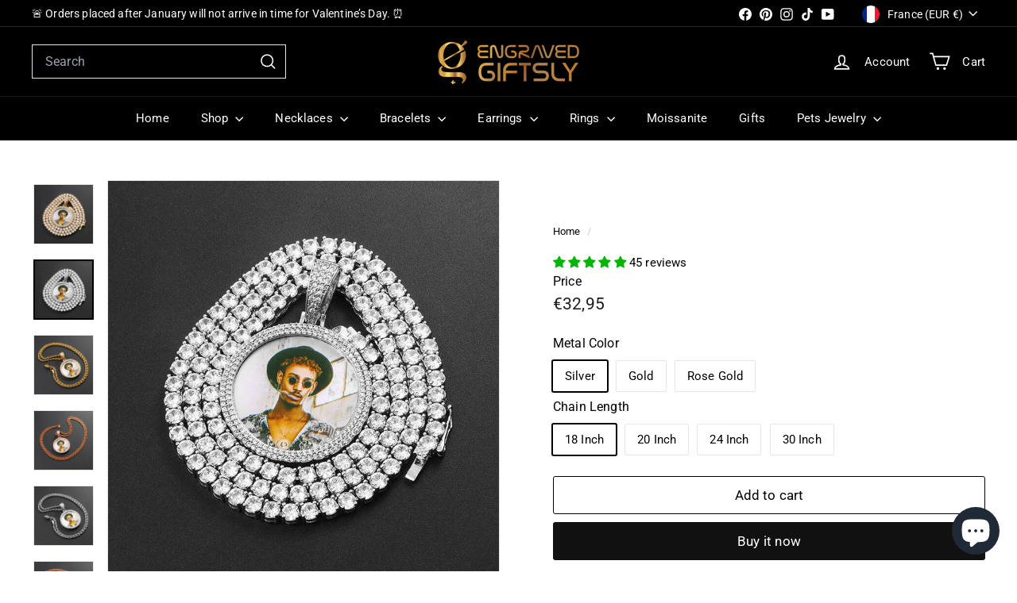

--- FILE ---
content_type: text/html
request_url: https://giphy.com/embed/pxmeUVJuGozCj4ZCq4
body_size: 2289
content:

<!DOCTYPE html>
<html>
    <head>
        <meta charset="utf-8" />
        <title>Animated GIF - Find &amp; Share on GIPHY</title>
        
            <link rel="canonical" href="https://giphy.com/gifs/pxmeUVJuGozCj4ZCq4" />
        
        <meta name="description" content="Discover &amp; share this Animated GIF with everyone you know. GIPHY is how you search, share, discover, and create GIFs." />
        <meta name="author" content="GIPHY" />
        <meta name="keywords" content="Animated GIFs, GIFs, Giphy" />
        <meta name="alexaVerifyID" content="HMyPJIK-pLEheM5ACWFf6xvnA2U" />
        <meta name="viewport" content="width=device-width, initial-scale=1" />
        <meta name="robots" content="noindex, noimageindex, noai, noimageai" />
        <meta property="og:url" content="https://media3.giphy.com/media/v1.Y2lkPWRkYTI0ZDUwZWQwNmMzczd4eGF1ZmN5eGI4dW5mbGlpd3NtZ25ham02cGRyY3c5ZSZlcD12MV9pbnRlcm5hbF9naWZfYnlfaWQmY3Q9Zw/pxmeUVJuGozCj4ZCq4/giphy.gif" />
        <meta property="og:title" content="Animated GIF - Find &amp; Share on GIPHY" />
        <meta property="og:description" content="Discover &amp; share this Animated GIF with everyone you know. GIPHY is how you search, share, discover, and create GIFs." />
        <meta property="og:type" content="video.other" />
        <meta property="og:image" content="https://media3.giphy.com/media/v1.Y2lkPWRkYTI0ZDUwZWQwNmMzczd4eGF1ZmN5eGI4dW5mbGlpd3NtZ25ham02cGRyY3c5ZSZlcD12MV9pbnRlcm5hbF9naWZfYnlfaWQmY3Q9Zw/pxmeUVJuGozCj4ZCq4/200.gif" />
        <meta property="og:site_name" content="GIPHY" />
        <meta property="fb:app_id" content="406655189415060" />
        <meta name="twitter:card" value="player" />
        <meta name="twitter:title" value="Animated GIF - Find &amp; Share on GIPHY" />
        <meta name="twitter:description" value="Discover &amp; share this Animated GIF with everyone you know. GIPHY is how you search, share, discover, and create GIFs." />
        <meta name="twitter:image" value="https://media3.giphy.com/media/v1.Y2lkPWRkYTI0ZDUwZWQwNmMzczd4eGF1ZmN5eGI4dW5mbGlpd3NtZ25ham02cGRyY3c5ZSZlcD12MV9pbnRlcm5hbF9naWZfYnlfaWQmY3Q9Zw/pxmeUVJuGozCj4ZCq4/giphy_s.gif" />
        <meta name="twitter:site" value="@giphy" />
        <style type="text/css">
            html,
            body {
                height: 100%;
            }

            body {
                margin: 0;
                padding: 0;
            }

            .embed {
                background: no-repeat url('https://media3.giphy.com/media/v1.Y2lkPWRkYTI0ZDUwZWQwNmMzczd4eGF1ZmN5eGI4dW5mbGlpd3NtZ25ham02cGRyY3c5ZSZlcD12MV9pbnRlcm5hbF9naWZfYnlfaWQmY3Q9Zw/pxmeUVJuGozCj4ZCq4/200w_s.gif') center center;
                background-size: contain;
                height: 100%;
                width: 100%;
            }
        </style>
    </head>
    <!-- Google Tag Manager -->
    <script>
        ;(function (w, d, s, l, i) {
            w[l] = w[l] || []
            w[l].push({ 'gtm.start': new Date().getTime(), event: 'gtm.js' })
            var f = d.getElementsByTagName(s)[0],
                j = d.createElement(s),
                dl = l != 'dataLayer' ? '&l=' + l : ''
            j.async = true
            j.src = 'https://www.googletagmanager.com/gtm.js?id=' + i + dl
            f.parentNode.insertBefore(j, f)
        })(window, document, 'script', 'dataLayer', 'GTM-WJSSCWX')
    </script>
    <!-- End Google Tag Manager -->

    <script async src="https://www.googletagmanager.com/gtag/js?id=G-VNYPEBL4PG"></script>

    <body>
        <!-- Google Tag Manager (noscript) -->
        <noscript
            ><iframe
                src="https://www.googletagmanager.com/ns.html?id=GTM-WJSSCWX"
                height="0"
                width="0"
                style="display: none; visibility: hidden"
            ></iframe
        ></noscript>
        <!-- End Google Tag Manager (noscript) -->

        <div class="embed"></div>
        <script>
            window.GIPHY_FE_EMBED_KEY = 'eDs1NYmCVgdHvI1x0nitWd5ClhDWMpRE'
            window.GIPHY_API_URL = 'https://api.giphy.com/v1/'
            window.GIPHY_PINGBACK_URL = 'https://pingback.giphy.com'
        </script>
        <script src="/static/dist/runtime.a9eab25a.bundle.js"></script> <script src="/static/dist/gifEmbed.80980e8d.bundle.js"></script>
        <script>
            var Giphy = Giphy || {};
            if (Giphy.renderGifEmbed) {
                Giphy.renderGifEmbed(document.querySelector('.embed'), {
                    gif: {"id": "pxmeUVJuGozCj4ZCq4", "title": "Animated GIF", "images": {"looping": {}, "source": {"url": "https://media3.giphy.com/media/v1.Y2lkPWRkYTI0ZDUwZWQwNmMzczd4eGF1ZmN5eGI4dW5mbGlpd3NtZ25ham02cGRyY3c5ZSZlcD12MV9pbnRlcm5hbF9naWZfYnlfaWQmY3Q9Zw/pxmeUVJuGozCj4ZCq4/source.gif", "width": 600, "height": 600, "size": 376080}, "downsized": {"url": "https://media3.giphy.com/media/v1.Y2lkPWRkYTI0ZDUwZWQwNmMzczd4eGF1ZmN5eGI4dW5mbGlpd3NtZ25ham02cGRyY3c5ZSZlcD12MV9pbnRlcm5hbF9naWZfYnlfaWQmY3Q9Zw/pxmeUVJuGozCj4ZCq4/giphy.gif", "width": 600, "height": 600, "size": 376080}, "downsized_large": {"url": "https://media3.giphy.com/media/v1.Y2lkPWRkYTI0ZDUwZWQwNmMzczd4eGF1ZmN5eGI4dW5mbGlpd3NtZ25ham02cGRyY3c5ZSZlcD12MV9pbnRlcm5hbF9naWZfYnlfaWQmY3Q9Zw/pxmeUVJuGozCj4ZCq4/giphy.gif", "width": 600, "height": 600, "size": 376080}, "downsized_medium": {"url": "https://media3.giphy.com/media/v1.Y2lkPWRkYTI0ZDUwZWQwNmMzczd4eGF1ZmN5eGI4dW5mbGlpd3NtZ25ham02cGRyY3c5ZSZlcD12MV9pbnRlcm5hbF9naWZfYnlfaWQmY3Q9Zw/pxmeUVJuGozCj4ZCq4/giphy.gif", "width": 600, "height": 600, "size": 376080}, "downsized_small": {}, "downsized_still": {"url": "https://media3.giphy.com/media/v1.Y2lkPWRkYTI0ZDUwZWQwNmMzczd4eGF1ZmN5eGI4dW5mbGlpd3NtZ25ham02cGRyY3c5ZSZlcD12MV9pbnRlcm5hbF9naWZfYnlfaWQmY3Q9Zw/pxmeUVJuGozCj4ZCq4/giphy_s.gif", "width": 600, "height": 600, "size": 376080}, "fixed_height": {"url": "https://media3.giphy.com/media/v1.Y2lkPWRkYTI0ZDUwZWQwNmMzczd4eGF1ZmN5eGI4dW5mbGlpd3NtZ25ham02cGRyY3c5ZSZlcD12MV9pbnRlcm5hbF9naWZfYnlfaWQmY3Q9Zw/pxmeUVJuGozCj4ZCq4/200.gif", "width": 200, "height": 200, "size": 38258}, "fixed_height_downsampled": {"url": "https://media3.giphy.com/media/v1.Y2lkPWRkYTI0ZDUwZWQwNmMzczd4eGF1ZmN5eGI4dW5mbGlpd3NtZ25ham02cGRyY3c5ZSZlcD12MV9pbnRlcm5hbF9naWZfYnlfaWQmY3Q9Zw/pxmeUVJuGozCj4ZCq4/200_d.gif", "width": 200, "height": 200, "size": 38258}, "fixed_height_small": {}, "fixed_height_small_still": {}, "fixed_height_still": {"url": "https://media3.giphy.com/media/v1.Y2lkPWRkYTI0ZDUwZWQwNmMzczd4eGF1ZmN5eGI4dW5mbGlpd3NtZ25ham02cGRyY3c5ZSZlcD12MV9pbnRlcm5hbF9naWZfYnlfaWQmY3Q9Zw/pxmeUVJuGozCj4ZCq4/200_s.gif", "width": 200, "height": 200, "size": 14784}, "fixed_width": {"url": "https://media3.giphy.com/media/v1.Y2lkPWRkYTI0ZDUwZWQwNmMzczd4eGF1ZmN5eGI4dW5mbGlpd3NtZ25ham02cGRyY3c5ZSZlcD12MV9pbnRlcm5hbF9naWZfYnlfaWQmY3Q9Zw/pxmeUVJuGozCj4ZCq4/200w.gif", "width": 200, "height": 200, "size": 38258, "webp": "https://media3.giphy.com/media/v1.Y2lkPWRkYTI0ZDUwZWQwNmMzczd4eGF1ZmN5eGI4dW5mbGlpd3NtZ25ham02cGRyY3c5ZSZlcD12MV9pbnRlcm5hbF9naWZfYnlfaWQmY3Q9Zw/pxmeUVJuGozCj4ZCq4/200w.webp", "webp_size": 21450}, "fixed_width_downsampled": {"url": "https://media3.giphy.com/media/v1.Y2lkPWRkYTI0ZDUwZWQwNmMzczd4eGF1ZmN5eGI4dW5mbGlpd3NtZ25ham02cGRyY3c5ZSZlcD12MV9pbnRlcm5hbF9naWZfYnlfaWQmY3Q9Zw/pxmeUVJuGozCj4ZCq4/200w_d.gif", "width": 200, "height": 200, "size": 38258}, "fixed_width_small": {}, "fixed_width_small_still": {}, "fixed_width_still": {"url": "https://media3.giphy.com/media/v1.Y2lkPWRkYTI0ZDUwZWQwNmMzczd4eGF1ZmN5eGI4dW5mbGlpd3NtZ25ham02cGRyY3c5ZSZlcD12MV9pbnRlcm5hbF9naWZfYnlfaWQmY3Q9Zw/pxmeUVJuGozCj4ZCq4/200w_s.gif", "width": 200, "height": 200, "size": 14784}, "original": {"url": "https://media3.giphy.com/media/v1.Y2lkPWRkYTI0ZDUwZWQwNmMzczd4eGF1ZmN5eGI4dW5mbGlpd3NtZ25ham02cGRyY3c5ZSZlcD12MV9pbnRlcm5hbF9naWZfYnlfaWQmY3Q9Zw/pxmeUVJuGozCj4ZCq4/giphy.gif", "width": 600, "height": 600, "size": 376080, "frames": 3, "hash": "1c3e1215ae9c6dbca27a1ab5c93d5b74", "mp4": "https://media3.giphy.com/media/v1.Y2lkPWRkYTI0ZDUwZWQwNmMzczd4eGF1ZmN5eGI4dW5mbGlpd3NtZ25ham02cGRyY3c5ZSZlcD12MV9pbnRlcm5hbF9naWZfYnlfaWQmY3Q9Zw/pxmeUVJuGozCj4ZCq4/giphy.mp4", "mp4_size": 350227}, "original_mp4": {"width": 480, "height": 480, "mp4": "https://media3.giphy.com/media/v1.Y2lkPWRkYTI0ZDUwZWQwNmMzczd4eGF1ZmN5eGI4dW5mbGlpd3NtZ25ham02cGRyY3c5ZSZlcD12MV9pbnRlcm5hbF9naWZfYnlfaWQmY3Q9Zw/pxmeUVJuGozCj4ZCq4/giphy.mp4", "mp4_size": 350227}, "original_still": {"url": "https://media3.giphy.com/media/v1.Y2lkPWRkYTI0ZDUwZWQwNmMzczd4eGF1ZmN5eGI4dW5mbGlpd3NtZ25ham02cGRyY3c5ZSZlcD12MV9pbnRlcm5hbF9naWZfYnlfaWQmY3Q9Zw/pxmeUVJuGozCj4ZCq4/giphy_s.gif", "width": 600, "height": 600, "size": 146226}, "preview": {}, "preview_gif": {}}, "is_video": false, "tags": [], "cta": {"text": "", "link": ""}, "featured_tags": [], "embed_url": "https://giphy.com/embed/pxmeUVJuGozCj4ZCq4", "relative_url": "/gifs/pxmeUVJuGozCj4ZCq4", "type": "gif", "index_id": 145402157, "slug": "pxmeUVJuGozCj4ZCq4", "url": "https://giphy.com/gifs/pxmeUVJuGozCj4ZCq4", "short_url": null, "bitly_url": null, "username": "engravedgiftsly", "rating": "", "source_image_url": null, "source_post_url": "", "source_content_url": null, "source_tld": "", "source_domain": null, "source_caption": "", "source_body": null, "has_attribution": false, "is_hidden": false, "is_removed": false, "is_community": true, "is_anonymous": false, "is_featured": false, "is_realtime": false, "is_indexable": null, "is_sticker": false, "is_preserve_size": null, "is_trending": false, "gps_no_trend": false, "create_datetime": null, "update_datetime": null, "trending_datetime": null, "external_media": null, "import_type": null, "user": {"id": 47119679, "username": "engravedgiftsly", "avatar_url": "https://media.giphy.com/avatars/default3.gif", "display_name": "", "user_type": "user", "twitter": "", "is_public": true, "is_verified": false, "is_freelance": false, "is_community": false, "is_upgraded": false, "is_partner_or_artist": false, "suppress_chrome": false, "website_url": "", "twitter_url": "", "facebook_url": "", "instagram_url": "", "tumblr_url": "", "tiktok_url": "", "youtube_url": "", "attribution_display_name": "engravedgiftsly", "disable_freelance_popup": false, "name": "engravedgiftsly", "about_bio": "", "description": "", "profile_url": "https://giphy.com/channel/engravedgiftsly"}, "alt_text": ""},
                    autoPlay: "",
                    hideVideo: false,
                    isTwitter: false,
                    trackingQueryString: 'utm_source=iframe&utm_medium=embed&utm_campaign=Embeds&utm_term=https://engravedgiftsly.com/en-fr/products/double-row-crystal-medallion-necklace'
                })
            }
        </script>
    </body>
</html>


--- FILE ---
content_type: text/javascript
request_url: https://cdn.shopify.com/proxy/7d16bc8da4f5adb714d751db7c875a0e17022945cfd9f35b0ed696971f19a2ec/script.cmoffer.com/personalized-shopify-1.1.5.js?shop=kidseem.myshopify.com&sp-cache-control=cHVibGljLCBtYXgtYWdlPTkwMA
body_size: 117059
content:
(async () => {
  let mount = ''

  const {
    Shopify,
    meta // for shopify
  } = window

  if (document.querySelector('.cmoffer-personalized-parent')) {
    console.warn('Already initialized')
    return
  }

  const createParent = () => {
    const div = document.createElement('div')
    div.className = 'cmoffer-personalized-parent'
    return div
  }

  const API = 'https://personalized.cmoffer.com'

  const report = (domain, reason) => {
    fetch(`${API}/report`, {
      method: 'POST',
      headers: {
        'X-Shop': domain,
        'X-Customized-Token': localStorage.getItem('token'),
        'Content-Type': 'application/json'
      },
      body: JSON.stringify({
        reason,
        fullUrl: location.href
      })
    })
  }

  const checkShopAvailable = async shop => {
    return fetch(`${API}/check/shop`, {
      method: 'GET',
      headers: {
        'X-Shop': shop,
        'X-Customized-Token': localStorage.getItem('token'),
        'Content-Type': 'application/json'
      }
    }).then(res => res.json()).then(res => {
      const { errcode, data } = res
      if (errcode === 0 && data.available) {
        return data.available
      }
    })
  }

  const { pathname } = location
  if ((!pathname.includes('/products/') && !pathname.includes('/products_preview')) || !(await checkShopAvailable(Shopify.shop))) return

  // exclude sticky form
  mount = 'form[action="/cart/add"]:not([id*="sticky"]):not([id*="Sticky"]):not([id*="sticky"]):not([id*="recently"]):not([id*="list"]):not([id*="grid"]):not([class="add_to_cart_form"])'
  const forms = document.querySelectorAll(mount)
  const { length } = forms
  let mountDom
  for (let i = length - 1; i >= 0; i--) {
    const form = forms[i]
    // exclude list
    if (form.closest('[class*="recommended-products"]') || form.closest('[class*="quick-add"]') || form.closest('[class*="quick-form"]') || (form.closest('[class*="grid__item"]:not([class*="product__info-wrapper"]):not([class*="medium-up--"])') && !form.closest('[class*="product-single"]')) || (length > 1 && form.closest('[class*="modal"]:not(body)'))) {
      continue
    }

    const input = form.querySelector('input[name="form_type"][value="product"], select[name="id"], input[type="hidden"][name="id"]')
    if (input) {
      mountDom = form
      break
    } else {
      const formId = form.getAttribute('id')

      if (formId === 'form_buy') { // form#form_buy
        const formGroup = form.querySelector('.form-group:last-child')
        if (formGroup) {
          mountDom = formGroup
          break
        }
      } else if (formId === 'AddToCartForm-product-template') {
        mountDom = form
        break
      }
    }
  }

  if (!mountDom) {
    if (forms.length > 0 && meta && meta.product) report(Shopify.shop, 'Form not match.')
    return
  }

  const div = createParent()
  const beforeDom = mountDom.querySelector('.payment-and-quantity, #AddToCart-product-template, .product-single__quantity, .so-product-price, .btn.btn--full.add-to-cart, .product-form__controls-group--submit, .price_and_quantity, .purchase-details, div.quantity, .so-modal-btn-add-to-cart')
  if (beforeDom) {
    beforeDom.parentElement.insertBefore(div, beforeDom)
  } else {
    mountDom.insertBefore(div, mountDom.children[0])
  }
  mount = '.' + div.className

  // add script
  const script = document.createElement('script')
  script.type = 'module'

  // set mount dom
  window.mount = mount

  script.textContent = '(function(){try {var elementStyle=document.createElement(\'style\');elementStyle.appendChild(document.createTextNode("@charset \\"UTF-8\\";:root{--ep-color-white:#ffffff;--ep-color-black:#000000;--ep-color-primary-rgb:0,0,0;--ep-color-success-rgb:144,138,255;--ep-color-warning-rgb:242,113,28;--ep-color-danger-rgb:219,40,40;--ep-color-error-rgb:219,40,40;--ep-color-info-rgb:66,184,221;--ep-font-size-extra-large:20px;--ep-font-size-large:18px;--ep-font-size-medium:16px;--ep-font-size-base:14px;--ep-font-size-small:13px;--ep-font-size-extra-small:12px;--ep-font-family:\\"Helvetica Neue\\",Helvetica,\\"PingFang SC\\",\\"Hiragino Sans GB\\",\\"Microsoft YaHei\\",\\"\\\\5fae\\\\8f6f\\\\96c5\\\\9ed1\\",Arial,sans-serif;--ep-font-weight-primary:500;--ep-font-line-height-primary:24px;--ep-index-normal:1;--ep-index-top:1000;--ep-index-popper:2000;--ep-border-radius-base:4px;--ep-border-radius-small:2px;--ep-border-radius-round:20px;--ep-border-radius-circle:100%;--ep-transition-duration:.3s;--ep-transition-duration-fast:.2s;--ep-transition-function-ease-in-out-bezier:cubic-bezier(.645,.045,.355,1);--ep-transition-function-fast-bezier:cubic-bezier(.23,1,.32,1);--ep-transition-all:all var(--ep-transition-duration) var(--ep-transition-function-ease-in-out-bezier);--ep-transition-fade:opacity var(--ep-transition-duration) var(--ep-transition-function-fast-bezier);--ep-transition-md-fade:transform var(--ep-transition-duration) var(--ep-transition-function-fast-bezier),opacity var(--ep-transition-duration) var(--ep-transition-function-fast-bezier);--ep-transition-fade-linear:opacity var(--ep-transition-duration-fast) linear;--ep-transition-border:border-color var(--ep-transition-duration-fast) var(--ep-transition-function-ease-in-out-bezier);--ep-transition-box-shadow:box-shadow var(--ep-transition-duration-fast) var(--ep-transition-function-ease-in-out-bezier);--ep-transition-color:color var(--ep-transition-duration-fast) var(--ep-transition-function-ease-in-out-bezier);--ep-component-size-large:40px;--ep-component-size:32px;--ep-component-size-small:24px}:root{color-scheme:light;--ep-color-white:#ffffff;--ep-color-black:#000000;--ep-color-primary:#000000;--ep-color-primary-light-3:#4d4d4d;--ep-color-primary-light-5:gray;--ep-color-primary-light-7:#b3b3b3;--ep-color-primary-light-8:#cccccc;--ep-color-primary-light-9:#e6e6e6;--ep-color-primary-dark-2:black;--ep-color-success:#908aff;--ep-color-success-light-3:#b1adff;--ep-color-success-light-5:#c8c5ff;--ep-color-success-light-7:#dedcff;--ep-color-success-light-8:#e9e8ff;--ep-color-success-light-9:#f4f3ff;--ep-color-success-dark-2:#736ecc;--ep-color-warning:#f2711c;--ep-color-warning-light-3:#f69c60;--ep-color-warning-light-5:#f9b88e;--ep-color-warning-light-7:#fbd4bb;--ep-color-warning-light-8:#fce3d2;--ep-color-warning-light-9:#fef1e8;--ep-color-warning-dark-2:#c25a16;--ep-color-danger:#db2828;--ep-color-danger-light-3:#e66969;--ep-color-danger-light-5:#ed9494;--ep-color-danger-light-7:#f4bfbf;--ep-color-danger-light-8:#f8d4d4;--ep-color-danger-light-9:#fbeaea;--ep-color-danger-dark-2:#af2020;--ep-color-error:#db2828;--ep-color-error-light-3:#e66969;--ep-color-error-light-5:#ed9494;--ep-color-error-light-7:#f4bfbf;--ep-color-error-light-8:#f8d4d4;--ep-color-error-light-9:#fbeaea;--ep-color-error-dark-2:#af2020;--ep-color-info:#42b8dd;--ep-color-info-light-3:#7bcde7;--ep-color-info-light-5:#a1dcee;--ep-color-info-light-7:#c6eaf5;--ep-color-info-light-8:#d9f1f8;--ep-color-info-light-9:#ecf8fc;--ep-color-info-dark-2:#3593b1;--ep-bg-color:#ffffff;--ep-bg-color-page:#f2f3f5;--ep-bg-color-overlay:#ffffff;--ep-text-color-primary:#303133;--ep-text-color-regular:#606266;--ep-text-color-secondary:#909399;--ep-text-color-placeholder:#a8abb2;--ep-text-color-disabled:#c0c4cc;--ep-border-color:#dcdfe6;--ep-border-color-light:#e4e7ed;--ep-border-color-lighter:#ebeef5;--ep-border-color-extra-light:#f2f6fc;--ep-border-color-dark:#d4d7de;--ep-border-color-darker:#cdd0d6;--ep-fill-color:#f0f2f5;--ep-fill-color-light:#f5f7fa;--ep-fill-color-lighter:#fafafa;--ep-fill-color-extra-light:#fafcff;--ep-fill-color-dark:#ebedf0;--ep-fill-color-darker:#e6e8eb;--ep-fill-color-blank:#ffffff;--ep-box-shadow:0px 12px 32px 4px rgba(0,0,0,.04),0px 8px 20px rgba(0,0,0,.08);--ep-box-shadow-light:0px 0px 12px rgba(0,0,0,.12);--ep-box-shadow-lighter:0px 0px 6px rgba(0,0,0,.12);--ep-box-shadow-dark:0px 16px 48px 16px rgba(0,0,0,.08),0px 12px 32px rgba(0,0,0,.12),0px 8px 16px -8px rgba(0,0,0,.16);--ep-disabled-bg-color:var(--ep-fill-color-light);--ep-disabled-text-color:var(--ep-text-color-placeholder);--ep-disabled-border-color:var(--ep-border-color-light);--ep-overlay-color:rgba(0,0,0,.8);--ep-overlay-color-light:rgba(0,0,0,.7);--ep-overlay-color-lighter:rgba(0,0,0,.5);--ep-mask-color:rgba(255,255,255,.9);--ep-mask-color-extra-light:rgba(255,255,255,.3);--ep-border-width:1px;--ep-border-style:solid;--ep-border-color-hover:var(--ep-text-color-disabled);--ep-border:var(--ep-border-width) var(--ep-border-style) var(--ep-border-color);--ep-svg-monochrome-grey:var(--ep-border-color)}.fade-in-linear-enter-active,.fade-in-linear-leave-active{transition:var(--ep-transition-fade-linear)}.fade-in-linear-enter-from,.fade-in-linear-leave-to{opacity:0}.ep-fade-in-linear-enter-active,.ep-fade-in-linear-leave-active{transition:var(--ep-transition-fade-linear)}.ep-fade-in-linear-enter-from,.ep-fade-in-linear-leave-to{opacity:0}.ep-fade-in-enter-active,.ep-fade-in-leave-active{transition:all var(--ep-transition-duration) cubic-bezier(.55,0,.1,1)}.ep-fade-in-enter-from,.ep-fade-in-leave-active{opacity:0}.ep-zoom-in-center-enter-active,.ep-zoom-in-center-leave-active{transition:all var(--ep-transition-duration) cubic-bezier(.55,0,.1,1)}.ep-zoom-in-center-enter-from,.ep-zoom-in-center-leave-active{opacity:0;transform:scaleX(0)}.ep-zoom-in-top-enter-active,.ep-zoom-in-top-leave-active{opacity:1;transform:scaleY(1);transition:var(--ep-transition-md-fade);transform-origin:center top}.ep-zoom-in-top-enter-active[data-popper-placement^=top],.ep-zoom-in-top-leave-active[data-popper-placement^=top]{transform-origin:center bottom}.ep-zoom-in-top-enter-from,.ep-zoom-in-top-leave-active{opacity:0;transform:scaleY(0)}.ep-zoom-in-bottom-enter-active,.ep-zoom-in-bottom-leave-active{opacity:1;transform:scaleY(1);transition:var(--ep-transition-md-fade);transform-origin:center bottom}.ep-zoom-in-bottom-enter-from,.ep-zoom-in-bottom-leave-active{opacity:0;transform:scaleY(0)}.ep-zoom-in-left-enter-active,.ep-zoom-in-left-leave-active{opacity:1;transform:scale(1);transition:var(--ep-transition-md-fade);transform-origin:top left}.ep-zoom-in-left-enter-from,.ep-zoom-in-left-leave-active{opacity:0;transform:scale(.45)}.collapse-transition{transition:var(--ep-transition-duration) height ease-in-out,var(--ep-transition-duration) padding-top ease-in-out,var(--ep-transition-duration) padding-bottom ease-in-out}.ep-collapse-transition-leave-active,.ep-collapse-transition-enter-active{transition:var(--ep-transition-duration) max-height ease-in-out,var(--ep-transition-duration) padding-top ease-in-out,var(--ep-transition-duration) padding-bottom ease-in-out}.horizontal-collapse-transition{transition:var(--ep-transition-duration) width ease-in-out,var(--ep-transition-duration) padding-left ease-in-out,var(--ep-transition-duration) padding-right ease-in-out}.ep-list-enter-active,.ep-list-leave-active{transition:all 1s}.ep-list-enter-from,.ep-list-leave-to{opacity:0;transform:translateY(-30px)}.ep-list-leave-active{position:absolute!important}.ep-opacity-transition{transition:opacity var(--ep-transition-duration) cubic-bezier(.55,0,.1,1)}.ep-icon-loading{animation:rotating 2s linear infinite}.ep-icon--right{margin-left:5px}.ep-icon--left{margin-right:5px}@keyframes rotating{0%{transform:rotate(0)}to{transform:rotate(360deg)}}.ep-icon{--color:inherit;height:1em;width:1em;line-height:1em;display:inline-flex;justify-content:center;align-items:center;position:relative;fill:currentColor;color:var(--color);font-size:inherit}.ep-icon.is-loading{animation:rotating 2s linear infinite}.ep-icon svg{height:1em;width:1em}.ep-image__error,.ep-image__placeholder,.ep-image__wrapper,.ep-image__inner{width:100%;height:100%}.ep-image{position:relative;display:inline-block;overflow:hidden}.ep-image__inner{vertical-align:top;opacity:1}.ep-image__inner.is-loading{opacity:0}.ep-image__wrapper{position:absolute;top:0;left:0}.ep-image__placeholder{background:var(--ep-fill-color-light)}.ep-image__error{display:flex;justify-content:center;align-items:center;font-size:14px;background:var(--ep-fill-color-light);color:var(--ep-text-color-placeholder);vertical-align:middle}.ep-image__preview{cursor:pointer}.ep-image-viewer__wrapper{position:fixed;top:0;right:0;bottom:0;left:0}.ep-image-viewer__btn{position:absolute;z-index:1;display:flex;align-items:center;justify-content:center;border-radius:50%;opacity:.8;cursor:pointer;box-sizing:border-box;user-select:none}.ep-image-viewer__btn .ep-icon{font-size:inherit;cursor:pointer}.ep-image-viewer__close{top:40px;right:40px;width:40px;height:40px;font-size:40px}.ep-image-viewer__canvas{position:static;width:100%;height:100%;display:flex;justify-content:center;align-items:center;user-select:none}.ep-image-viewer__actions{left:50%;bottom:30px;transform:translate(-50%);width:282px;height:44px;padding:0 23px;background-color:var(--ep-text-color-regular);border-color:#fff;border-radius:22px}.ep-image-viewer__actions__inner{width:100%;height:100%;text-align:justify;cursor:default;font-size:23px;color:#fff;display:flex;align-items:center;justify-content:space-around}.ep-image-viewer__prev{top:50%;transform:translateY(-50%);left:40px;width:44px;height:44px;font-size:24px;color:#fff;background-color:var(--ep-text-color-regular);border-color:#fff}.ep-image-viewer__next{top:50%;transform:translateY(-50%);right:40px;text-indent:2px;width:44px;height:44px;font-size:24px;color:#fff;background-color:var(--ep-text-color-regular);border-color:#fff}.ep-image-viewer__close{width:44px;height:44px;font-size:24px;color:#fff;background-color:var(--ep-text-color-regular);border-color:#fff}.ep-image-viewer__mask{position:absolute;width:100%;height:100%;top:0;left:0;opacity:.5;background:#000}.viewer-fade-enter-active{animation:viewer-fade-in var(--ep-transition-duration)}.viewer-fade-leave-active{animation:viewer-fade-out var(--ep-transition-duration)}@keyframes viewer-fade-in{0%{transform:translate3d(0,-20px,0);opacity:0}to{transform:translateZ(0);opacity:1}}@keyframes viewer-fade-out{0%{transform:translateZ(0);opacity:1}to{transform:translate3d(0,-20px,0);opacity:0}}.ep-textarea{--ep-input-text-color:var(--ep-text-color-regular);--ep-input-border:var(--ep-border);--ep-input-hover-border:var(--ep-border-color-hover);--ep-input-focus-border:var(--ep-color-primary);--ep-input-transparent-border:0 0 0 1px transparent inset;--ep-input-border-color:var(--ep-border-color);--ep-input-border-radius:var(--ep-border-radius-base);--ep-input-bg-color:var(--ep-fill-color-blank);--ep-input-icon-color:var(--ep-text-color-placeholder);--ep-input-placeholder-color:var(--ep-text-color-placeholder);--ep-input-hover-border-color:var(--ep-border-color-hover);--ep-input-clear-hover-color:var(--ep-text-color-secondary);--ep-input-focus-border-color:var(--ep-color-primary)}.ep-textarea{position:relative;display:inline-block;width:100%;vertical-align:bottom;font-size:var(--ep-font-size-base)}.ep-textarea__inner{position:relative;display:block;resize:vertical;padding:5px 11px;line-height:1.5;box-sizing:border-box;width:100%;font-size:inherit;font-family:inherit;color:var(--ep-input-text-color,var(--ep-text-color-regular));background-color:var(--ep-input-bg-color,var(--ep-fill-color-blank));background-image:none;-webkit-appearance:none;box-shadow:0 0 0 1px var(--ep-input-border-color,var(--ep-border-color)) inset;border-radius:var(--ep-input-border-radius,var(--ep-border-radius-base));transition:var(--ep-transition-box-shadow);border:none}.ep-textarea__inner::placeholder{color:var(--ep-input-placeholder-color,var(--ep-text-color-placeholder))}.ep-textarea__inner:hover{box-shadow:0 0 0 1px var(--ep-input-hover-border-color) inset}.ep-textarea__inner:focus{outline:none;box-shadow:0 0 0 1px var(--ep-input-focus-border-color) inset}.ep-textarea .ep-input__count{color:var(--ep-color-info);background:var(--ep-fill-color-blank);position:absolute;font-size:12px;line-height:14px;bottom:5px;right:10px}.ep-textarea.is-disabled .ep-textarea__inner{background-color:var(--ep-disabled-bg-color);border-color:var(--ep-disabled-border-color);color:var(--ep-disabled-text-color);cursor:not-allowed}.ep-textarea.is-disabled .ep-textarea__inner::placeholder{color:var(--ep-text-color-placeholder)}.ep-textarea.is-exceed .ep-textarea__inner{box-shadow:0 0 0 1px var(--ep-color-danger) inset}.ep-textarea.is-exceed .ep-input__count{color:var(--ep-color-danger)}.ep-input{--ep-input-text-color:var(--ep-text-color-regular);--ep-input-border:var(--ep-border);--ep-input-hover-border:var(--ep-border-color-hover);--ep-input-focus-border:var(--ep-color-primary);--ep-input-transparent-border:0 0 0 1px transparent inset;--ep-input-border-color:var(--ep-border-color);--ep-input-border-radius:var(--ep-border-radius-base);--ep-input-bg-color:var(--ep-fill-color-blank);--ep-input-icon-color:var(--ep-text-color-placeholder);--ep-input-placeholder-color:var(--ep-text-color-placeholder);--ep-input-hover-border-color:var(--ep-border-color-hover);--ep-input-clear-hover-color:var(--ep-text-color-secondary);--ep-input-focus-border-color:var(--ep-color-primary)}.ep-input{--ep-input-height:var(--ep-component-size);position:relative;font-size:var(--ep-font-size-base);display:inline-flex;width:100%;line-height:var(--ep-input-height);box-sizing:border-box;vertical-align:middle}.ep-input::-webkit-scrollbar{z-index:11;width:6px}.ep-input::-webkit-scrollbar:horizontal{height:6px}.ep-input::-webkit-scrollbar-thumb{border-radius:5px;width:6px;background:var(--ep-text-color-disabled)}.ep-input::-webkit-scrollbar-corner{background:var(--ep-fill-color-blank)}.ep-input::-webkit-scrollbar-track{background:var(--ep-fill-color-blank)}.ep-input::-webkit-scrollbar-track-piece{background:var(--ep-fill-color-blank);width:6px}.ep-input .ep-input__clear,.ep-input .ep-input__password{color:var(--ep-input-icon-color);font-size:14px;cursor:pointer}.ep-input .ep-input__clear:hover,.ep-input .ep-input__password:hover{color:var(--ep-input-clear-hover-color)}.ep-input .ep-input__count{height:100%;display:inline-flex;align-items:center;color:var(--ep-color-info);font-size:12px}.ep-input .ep-input__count .ep-input__count-inner{background:var(--ep-fill-color-blank);line-height:initial;display:inline-block;padding-left:8px}.ep-input__wrapper{display:inline-flex;flex-grow:1;align-items:center;justify-content:center;padding:1px 11px;background-color:var(--ep-input-bg-color,var(--ep-fill-color-blank));background-image:none;border-radius:var(--ep-input-border-radius,var(--ep-border-radius-base));transition:var(--ep-transition-box-shadow);transform:translateZ(0);box-shadow:0 0 0 1px var(--ep-input-border-color,var(--ep-border-color)) inset}.ep-input__wrapper:hover{box-shadow:0 0 0 1px var(--ep-input-hover-border-color) inset}.ep-input__wrapper.is-focus{box-shadow:0 0 0 1px var(--ep-input-focus-border-color) inset}.ep-input__inner{--ep-input-inner-height:calc(var(--ep-input-height,32px) - 2px);width:100%;flex-grow:1;-webkit-appearance:none;color:var(--ep-input-text-color,var(--ep-text-color-regular));font-size:inherit;height:var(--ep-input-inner-height);line-height:var(--ep-input-inner-height);padding:0;outline:none;border:none;background:none;box-sizing:border-box}.ep-input__inner:focus{outline:none}.ep-input__inner::placeholder{color:var(--ep-input-placeholder-color,var(--ep-text-color-placeholder))}.ep-input__inner[type=password]::-ms-reveal{display:none}.ep-input__prefix{display:inline-flex;white-space:nowrap;flex-shrink:0;flex-wrap:nowrap;height:100%;text-align:center;color:var(--ep-input-icon-color,var(--ep-text-color-placeholder));transition:all var(--ep-transition-duration);pointer-events:none}.ep-input__prefix-inner{pointer-events:all;display:inline-flex;align-items:center;justify-content:center}.ep-input__prefix-inner>:last-child{margin-right:8px}.ep-input__prefix-inner>:first-child,.ep-input__prefix-inner>:first-child.ep-input__icon{margin-left:0}.ep-input__suffix{display:inline-flex;white-space:nowrap;flex-shrink:0;flex-wrap:nowrap;height:100%;text-align:center;color:var(--ep-input-icon-color,var(--ep-text-color-placeholder));transition:all var(--ep-transition-duration);pointer-events:none}.ep-input__suffix-inner{pointer-events:all;display:inline-flex;align-items:center;justify-content:center}.ep-input__suffix-inner>:first-child{margin-left:8px}.ep-input .ep-input__icon{height:inherit;line-height:inherit;display:flex;justify-content:center;align-items:center;transition:all var(--ep-transition-duration);margin-left:8px}.ep-input__validateIcon{pointer-events:none}.ep-input.is-active .ep-input__wrapper{box-shadow:0 0 0 1px var(--ep-input-focus-color,) inset}.ep-input.is-disabled{cursor:not-allowed}.ep-input.is-disabled .ep-input__wrapper{background-color:var(--ep-disabled-bg-color);box-shadow:0 0 0 1px var(--ep-disabled-border-color) inset}.ep-input.is-disabled .ep-input__inner{color:var(--ep-disabled-text-color);-webkit-text-fill-color:var(--ep-disabled-text-color);cursor:not-allowed}.ep-input.is-disabled .ep-input__inner::placeholder{color:var(--ep-text-color-placeholder)}.ep-input.is-disabled .ep-input__icon{cursor:not-allowed}.ep-input.is-exceed .ep-input__wrapper{box-shadow:0 0 0 1px var(--ep-color-danger) inset}.ep-input.is-exceed .ep-input__suffix .ep-input__count{color:var(--ep-color-danger)}.ep-input--large{--ep-input-height:var(--ep-component-size-large);font-size:14px}.ep-input--large .ep-input__wrapper{padding:1px 15px}.ep-input--large .ep-input__inner{--ep-input-inner-height:calc(var(--ep-input-height,40px) - 2px)}.ep-input--small{--ep-input-height:var(--ep-component-size-small);font-size:12px}.ep-input--small .ep-input__wrapper{padding:1px 7px}.ep-input--small .ep-input__inner{--ep-input-inner-height:calc(var(--ep-input-height,24px) - 2px)}.ep-input-group{display:inline-flex;width:100%;align-items:stretch}.ep-input-group__append,.ep-input-group__prepend{background-color:var(--ep-fill-color-light);color:var(--ep-color-info);position:relative;display:inline-flex;align-items:center;justify-content:center;min-height:100%;border-radius:var(--ep-input-border-radius);padding:0 20px;white-space:nowrap}.ep-input-group__append:focus,.ep-input-group__prepend:focus{outline:none}.ep-input-group__append .ep-select,.ep-input-group__append .ep-button,.ep-input-group__prepend .ep-select,.ep-input-group__prepend .ep-button{display:inline-block;margin:0 -20px}.ep-input-group__append button.ep-button,.ep-input-group__append button.ep-button:hover,.ep-input-group__append div.ep-select .ep-input__wrapper,.ep-input-group__append div.ep-select:hover .ep-input__wrapper,.ep-input-group__prepend button.ep-button,.ep-input-group__prepend button.ep-button:hover,.ep-input-group__prepend div.ep-select .ep-input__wrapper,.ep-input-group__prepend div.ep-select:hover .ep-input__wrapper{border-color:transparent;background-color:transparent;color:inherit}.ep-input-group__append .ep-button,.ep-input-group__append .ep-input,.ep-input-group__prepend .ep-button,.ep-input-group__prepend .ep-input{font-size:inherit}.ep-input-group__prepend{border-right:0;border-top-right-radius:0;border-bottom-right-radius:0;box-shadow:1px 0 0 0 var(--ep-input-border-color) inset,0 1px 0 0 var(--ep-input-border-color) inset,0 -1px 0 0 var(--ep-input-border-color) inset}.ep-input-group__append{border-left:0;border-top-left-radius:0;border-bottom-left-radius:0;box-shadow:0 1px 0 0 var(--ep-input-border-color) inset,0 -1px 0 0 var(--ep-input-border-color) inset,-1px 0 0 0 var(--ep-input-border-color) inset}.ep-input-group--prepend>.ep-input__wrapper{border-top-left-radius:0;border-bottom-left-radius:0}.ep-input-group--prepend .ep-input-group__prepend .ep-select .ep-input .ep-input__inner{box-shadow:none!important}.ep-input-group--prepend .ep-input-group__prepend .ep-select .ep-input .ep-input__wrapper{border-top-right-radius:0;border-bottom-right-radius:0;box-shadow:1px 0 0 0 var(--ep-input-border-color) inset,0 1px 0 0 var(--ep-input-border-color) inset,0 -1px 0 0 var(--ep-input-border-color) inset}.ep-input-group--prepend .ep-input-group__prepend .ep-select .ep-input.is-focus .ep-input__inner{box-shadow:none!important}.ep-input-group--prepend .ep-input-group__prepend .ep-select .ep-input.is-focus .ep-input__wrapper{box-shadow:1px 0 0 0 var(--ep-input-focus-border-color) inset,1px 0 0 0 var(--ep-input-focus-border-color),0 1px 0 0 var(--ep-input-focus-border-color) inset,0 -1px 0 0 var(--ep-input-focus-border-color) inset!important;z-index:2}.ep-input-group--prepend .ep-input-group__prepend .ep-select .ep-input.is-focus .ep-input__wrapper:focus{outline:none;z-index:2;box-shadow:1px 0 0 0 var(--ep-input-focus-border-color) inset,1px 0 0 0 var(--ep-input-focus-border-color),0 1px 0 0 var(--ep-input-focus-border-color) inset,0 -1px 0 0 var(--ep-input-focus-border-color) inset!important}.ep-input-group--prepend .ep-input-group__prepend .ep-select:hover .ep-input__inner{box-shadow:none!important}.ep-input-group--prepend .ep-input-group__prepend .ep-select:hover .ep-input__wrapper{z-index:1;box-shadow:1px 0 0 0 var(--ep-input-hover-border-color) inset,1px 0 0 0 var(--ep-input-hover-border-color),0 1px 0 0 var(--ep-input-hover-border-color) inset,0 -1px 0 0 var(--ep-input-hover-border-color) inset!important}.ep-input-group--append>.ep-input__wrapper{border-top-right-radius:0;border-bottom-right-radius:0}.ep-input-group--append .ep-input-group__append .ep-select .ep-input .ep-input__inner{box-shadow:none!important}.ep-input-group--append .ep-input-group__append .ep-select .ep-input .ep-input__wrapper{border-top-left-radius:0;border-bottom-left-radius:0;box-shadow:0 1px 0 0 var(--ep-input-border-color) inset,0 -1px 0 0 var(--ep-input-border-color) inset,-1px 0 0 0 var(--ep-input-border-color) inset}.ep-input-group--append .ep-input-group__append .ep-select .ep-input.is-focus .ep-input__inner{box-shadow:none!important}.ep-input-group--append .ep-input-group__append .ep-select .ep-input.is-focus .ep-input__wrapper{z-index:2;box-shadow:-1px 0 0 0 var(--ep-input-focus-border-color),-1px 0 0 0 var(--ep-input-focus-border-color) inset,0 1px 0 0 var(--ep-input-focus-border-color) inset,0 -1px 0 0 var(--ep-input-focus-border-color) inset!important}.ep-input-group--append .ep-input-group__append .ep-select:hover .ep-input__inner{box-shadow:none!important}.ep-input-group--append .ep-input-group__append .ep-select:hover .ep-input__wrapper{z-index:1;box-shadow:-1px 0 0 0 var(--ep-input-hover-border-color),-1px 0 0 0 var(--ep-input-hover-border-color) inset,0 1px 0 0 var(--ep-input-hover-border-color) inset,0 -1px 0 0 var(--ep-input-hover-border-color) inset!important}.ep-date-table{font-size:12px;user-select:none}.ep-date-table.is-week-mode .ep-date-table__row:hover .ep-date-table-cell{background-color:var(--ep-datepicker-inrange-bg-color)}.ep-date-table.is-week-mode .ep-date-table__row:hover td.available:hover{color:var(--ep-datepicker-text-color)}.ep-date-table.is-week-mode .ep-date-table__row:hover td:first-child .ep-date-table-cell{margin-left:5px;border-top-left-radius:15px;border-bottom-left-radius:15px}.ep-date-table.is-week-mode .ep-date-table__row:hover td:last-child .ep-date-table-cell{margin-right:5px;border-top-right-radius:15px;border-bottom-right-radius:15px}.ep-date-table.is-week-mode .ep-date-table__row.current .ep-date-table-cell{background-color:var(--ep-datepicker-inrange-bg-color)}.ep-date-table td{width:32px;height:30px;padding:4px 0;box-sizing:border-box;text-align:center;cursor:pointer;position:relative}.ep-date-table td .ep-date-table-cell{height:30px;padding:3px 0;box-sizing:border-box}.ep-date-table td .ep-date-table-cell .ep-date-table-cell__text{width:24px;height:24px;display:block;margin:0 auto;line-height:24px;position:absolute;left:50%;transform:translate(-50%);border-radius:50%}.ep-date-table td.next-month,.ep-date-table td.prev-month{color:var(--ep-datepicker-off-text-color)}.ep-date-table td.today{position:relative}.ep-date-table td.today .ep-date-table-cell__text{color:var(--ep-color-primary);font-weight:700}.ep-date-table td.today.start-date .ep-date-table-cell__text,.ep-date-table td.today.end-date .ep-date-table-cell__text{color:#fff}.ep-date-table td.available:hover{color:var(--ep-datepicker-hover-text-color)}.ep-date-table td.in-range .ep-date-table-cell{background-color:var(--ep-datepicker-inrange-bg-color)}.ep-date-table td.in-range .ep-date-table-cell:hover{background-color:var(--ep-datepicker-inrange-hover-bg-color)}.ep-date-table td.current:not(.disabled) .ep-date-table-cell__text{color:#fff;background-color:var(--ep-datepicker-active-color)}.ep-date-table td.current:not(.disabled):focus-visible .ep-date-table-cell__text{outline:2px solid var(--ep-datepicker-active-color);outline-offset:1px}.ep-date-table td.start-date .ep-date-table-cell,.ep-date-table td.end-date .ep-date-table-cell{color:#fff}.ep-date-table td.start-date .ep-date-table-cell__text,.ep-date-table td.end-date .ep-date-table-cell__text{background-color:var(--ep-datepicker-active-color)}.ep-date-table td.start-date .ep-date-table-cell{margin-left:5px;border-top-left-radius:15px;border-bottom-left-radius:15px}.ep-date-table td.end-date .ep-date-table-cell{margin-right:5px;border-top-right-radius:15px;border-bottom-right-radius:15px}.ep-date-table td.disabled .ep-date-table-cell{background-color:var(--ep-fill-color-light);opacity:1;cursor:not-allowed;color:var(--ep-text-color-placeholder)}.ep-date-table td.selected .ep-date-table-cell{margin-left:5px;margin-right:5px;background-color:var(--ep-datepicker-inrange-bg-color);border-radius:15px}.ep-date-table td.selected .ep-date-table-cell:hover{background-color:var(--ep-datepicker-inrange-hover-bg-color)}.ep-date-table td.selected .ep-date-table-cell__text{background-color:var(--ep-datepicker-active-color);color:#fff;border-radius:15px}.ep-date-table td.week{font-size:80%;color:var(--ep-datepicker-header-text-color)}.ep-date-table td:focus{outline:none}.ep-date-table th{padding:5px;color:var(--ep-datepicker-header-text-color);font-weight:400;border-bottom:solid 1px var(--ep-border-color-lighter)}.ep-month-table{font-size:12px;margin:-1px;border-collapse:collapse}.ep-month-table td{text-align:center;padding:8px 0;cursor:pointer}.ep-month-table td div{height:48px;padding:6px 0;box-sizing:border-box}.ep-month-table td.today .cell{color:var(--ep-color-primary);font-weight:700}.ep-month-table td.today.start-date .cell,.ep-month-table td.today.end-date .cell{color:#fff}.ep-month-table td.disabled .cell{background-color:var(--ep-fill-color-light);cursor:not-allowed;color:var(--ep-text-color-placeholder)}.ep-month-table td.disabled .cell:hover{color:var(--ep-text-color-placeholder)}.ep-month-table td .cell{width:60px;height:36px;display:block;line-height:36px;color:var(--ep-datepicker-text-color);margin:0 auto;border-radius:18px}.ep-month-table td .cell:hover{color:var(--ep-datepicker-hover-text-color)}.ep-month-table td.in-range div{background-color:var(--ep-datepicker-inrange-bg-color)}.ep-month-table td.in-range div:hover{background-color:var(--ep-datepicker-inrange-hover-bg-color)}.ep-month-table td.start-date div,.ep-month-table td.end-date div{color:#fff}.ep-month-table td.start-date .cell,.ep-month-table td.end-date .cell{color:#fff;background-color:var(--ep-datepicker-active-color)}.ep-month-table td.start-date div{border-top-left-radius:24px;border-bottom-left-radius:24px}.ep-month-table td.end-date div{border-top-right-radius:24px;border-bottom-right-radius:24px}.ep-month-table td.current:not(.disabled) .cell{color:var(--ep-datepicker-active-color)}.ep-month-table td:focus-visible{outline:none}.ep-month-table td:focus-visible .cell{outline:2px solid var(--ep-datepicker-active-color)}.ep-year-table{font-size:12px;margin:-1px;border-collapse:collapse}.ep-year-table .ep-icon{color:var(--ep-datepicker-icon-color)}.ep-year-table td{text-align:center;padding:20px 3px;cursor:pointer}.ep-year-table td.today .cell{color:var(--ep-color-primary);font-weight:700}.ep-year-table td.disabled .cell{background-color:var(--ep-fill-color-light);cursor:not-allowed;color:var(--ep-text-color-placeholder)}.ep-year-table td.disabled .cell:hover{color:var(--ep-text-color-placeholder)}.ep-year-table td .cell{width:48px;height:36px;display:block;line-height:36px;color:var(--ep-datepicker-text-color);border-radius:18px;margin:0 auto}.ep-year-table td .cell:hover{color:var(--ep-datepicker-hover-text-color)}.ep-year-table td.current:not(.disabled) .cell{color:var(--ep-datepicker-active-color)}.ep-year-table td:focus-visible{outline:none}.ep-year-table td:focus-visible .cell{outline:2px solid var(--ep-datepicker-active-color)}.ep-time-spinner.has-seconds .ep-time-spinner__wrapper{width:33.3%}.ep-time-spinner__wrapper{max-height:192px;overflow:auto;display:inline-block;width:50%;vertical-align:top;position:relative}.ep-time-spinner__wrapper.ep-scrollbar__wrap:not(.ep-scrollbar__wrap--hidden-default){padding-bottom:15px}.ep-time-spinner__wrapper.is-arrow{box-sizing:border-box;text-align:center;overflow:hidden}.ep-time-spinner__wrapper.is-arrow .ep-time-spinner__list{transform:translateY(-32px)}.ep-time-spinner__wrapper.is-arrow .ep-time-spinner__item:hover:not(.is-disabled):not(.is-active){background:var(--ep-fill-color-light);cursor:default}.ep-time-spinner__arrow{font-size:12px;color:var(--ep-text-color-secondary);position:absolute;left:0;width:100%;z-index:var(--ep-index-normal);text-align:center;height:30px;line-height:30px;cursor:pointer}.ep-time-spinner__arrow:hover{color:var(--ep-color-primary)}.ep-time-spinner__arrow.arrow-up{top:10px}.ep-time-spinner__arrow.arrow-down{bottom:10px}.ep-time-spinner__input.ep-input{width:70%}.ep-time-spinner__input.ep-input .ep-input__inner{padding:0;text-align:center}.ep-time-spinner__list{padding:0;margin:0;list-style:none;text-align:center}.ep-time-spinner__list:after,.ep-time-spinner__list:before{content:\\"\\";display:block;width:100%;height:80px}.ep-time-spinner__item{height:32px;line-height:32px;font-size:12px;color:var(--ep-text-color-regular)}.ep-time-spinner__item:hover:not(.is-disabled):not(.is-active){background:var(--ep-fill-color-light);cursor:pointer}.ep-time-spinner__item.is-active:not(.is-disabled){color:var(--ep-text-color-primary);font-weight:700}.ep-time-spinner__item.is-disabled{color:var(--ep-text-color-placeholder);cursor:not-allowed}.fade-in-linear-enter-active,.fade-in-linear-leave-active{transition:var(--ep-transition-fade-linear)}.fade-in-linear-enter-from,.fade-in-linear-leave-to{opacity:0}.ep-fade-in-linear-enter-active,.ep-fade-in-linear-leave-active{transition:var(--ep-transition-fade-linear)}.ep-fade-in-linear-enter-from,.ep-fade-in-linear-leave-to{opacity:0}.ep-fade-in-enter-active,.ep-fade-in-leave-active{transition:all var(--ep-transition-duration) cubic-bezier(.55,0,.1,1)}.ep-fade-in-enter-from,.ep-fade-in-leave-active{opacity:0}.ep-zoom-in-center-enter-active,.ep-zoom-in-center-leave-active{transition:all var(--ep-transition-duration) cubic-bezier(.55,0,.1,1)}.ep-zoom-in-center-enter-from,.ep-zoom-in-center-leave-active{opacity:0;transform:scaleX(0)}.ep-zoom-in-top-enter-active,.ep-zoom-in-top-leave-active{opacity:1;transform:scaleY(1);transition:var(--ep-transition-md-fade);transform-origin:center top}.ep-zoom-in-top-enter-active[data-popper-placement^=top],.ep-zoom-in-top-leave-active[data-popper-placement^=top]{transform-origin:center bottom}.ep-zoom-in-top-enter-from,.ep-zoom-in-top-leave-active{opacity:0;transform:scaleY(0)}.ep-zoom-in-bottom-enter-active,.ep-zoom-in-bottom-leave-active{opacity:1;transform:scaleY(1);transition:var(--ep-transition-md-fade);transform-origin:center bottom}.ep-zoom-in-bottom-enter-from,.ep-zoom-in-bottom-leave-active{opacity:0;transform:scaleY(0)}.ep-zoom-in-left-enter-active,.ep-zoom-in-left-leave-active{opacity:1;transform:scale(1);transition:var(--ep-transition-md-fade);transform-origin:top left}.ep-zoom-in-left-enter-from,.ep-zoom-in-left-leave-active{opacity:0;transform:scale(.45)}.collapse-transition{transition:var(--ep-transition-duration) height ease-in-out,var(--ep-transition-duration) padding-top ease-in-out,var(--ep-transition-duration) padding-bottom ease-in-out}.ep-collapse-transition-leave-active,.ep-collapse-transition-enter-active{transition:var(--ep-transition-duration) max-height ease-in-out,var(--ep-transition-duration) padding-top ease-in-out,var(--ep-transition-duration) padding-bottom ease-in-out}.horizontal-collapse-transition{transition:var(--ep-transition-duration) width ease-in-out,var(--ep-transition-duration) padding-left ease-in-out,var(--ep-transition-duration) padding-right ease-in-out}.ep-list-enter-active,.ep-list-leave-active{transition:all 1s}.ep-list-enter-from,.ep-list-leave-to{opacity:0;transform:translateY(-30px)}.ep-list-leave-active{position:absolute!important}.ep-opacity-transition{transition:opacity var(--ep-transition-duration) cubic-bezier(.55,0,.1,1)}.ep-picker__popper{--ep-datepicker-border-color:var(--ep-disabled-border-color)}.ep-picker__popper.ep-popper{background:var(--ep-bg-color-overlay);border:1px solid var(--ep-datepicker-border-color);box-shadow:var(--ep-box-shadow-light)}.ep-picker__popper.ep-popper .ep-popper__arrow:before{border:1px solid var(--ep-datepicker-border-color)}.ep-picker__popper.ep-popper[data-popper-placement^=top] .ep-popper__arrow:before{border-top-color:transparent;border-left-color:transparent}.ep-picker__popper.ep-popper[data-popper-placement^=bottom] .ep-popper__arrow:before{border-bottom-color:transparent;border-right-color:transparent}.ep-picker__popper.ep-popper[data-popper-placement^=left] .ep-popper__arrow:before{border-left-color:transparent;border-bottom-color:transparent}.ep-picker__popper.ep-popper[data-popper-placement^=right] .ep-popper__arrow:before{border-right-color:transparent;border-top-color:transparent}.ep-date-editor{--ep-date-editor-width:220px;--ep-date-editor-monthrange-width:300px;--ep-date-editor-daterange-width:350px;--ep-date-editor-datetimerange-width:400px;--ep-input-text-color:var(--ep-text-color-regular);--ep-input-border:var(--ep-border);--ep-input-hover-border:var(--ep-border-color-hover);--ep-input-focus-border:var(--ep-color-primary);--ep-input-transparent-border:0 0 0 1px transparent inset;--ep-input-border-color:var(--ep-border-color);--ep-input-border-radius:var(--ep-border-radius-base);--ep-input-bg-color:var(--ep-fill-color-blank);--ep-input-icon-color:var(--ep-text-color-placeholder);--ep-input-placeholder-color:var(--ep-text-color-placeholder);--ep-input-hover-border-color:var(--ep-border-color-hover);--ep-input-clear-hover-color:var(--ep-text-color-secondary);--ep-input-focus-border-color:var(--ep-color-primary);position:relative;display:inline-block;text-align:left}.ep-date-editor.ep-input__wrapper{box-shadow:0 0 0 1px var(--ep-input-border-color,var(--ep-border-color)) inset}.ep-date-editor.ep-input__wrapper:hover{box-shadow:0 0 0 1px var(--ep-input-hover-border-color) inset}.ep-date-editor.ep-input,.ep-date-editor.ep-input__wrapper{width:var(--ep-date-editor-width);height:var(--ep-input-height,var(--ep-component-size))}.ep-date-editor--monthrange{--ep-date-editor-width:var(--ep-date-editor-monthrange-width)}.ep-date-editor--daterange,.ep-date-editor--timerange{--ep-date-editor-width:var(--ep-date-editor-daterange-width)}.ep-date-editor--datetimerange{--ep-date-editor-width:var(--ep-date-editor-datetimerange-width)}.ep-date-editor--dates .ep-input__wrapper{text-overflow:ellipsis;white-space:nowrap}.ep-date-editor .close-icon,.ep-date-editor .clear-icon{cursor:pointer}.ep-date-editor .clear-icon:hover{color:var(--ep-text-color-secondary)}.ep-date-editor .ep-range__icon{height:inherit;font-size:14px;color:var(--ep-text-color-placeholder);float:left}.ep-date-editor .ep-range__icon svg{vertical-align:middle}.ep-date-editor .ep-range-input{appearance:none;border:none;outline:none;display:inline-block;height:30px;line-height:30px;margin:0;padding:0;width:39%;text-align:center;font-size:var(--ep-font-size-base);color:var(--ep-text-color-regular);background-color:transparent}.ep-date-editor .ep-range-input::placeholder{color:var(--ep-text-color-placeholder)}.ep-date-editor .ep-range-separator{flex:1;display:inline-flex;justify-content:center;align-items:center;height:100%;padding:0 5px;margin:0;font-size:14px;word-break:keep-all;color:var(--ep-text-color-primary)}.ep-date-editor .ep-range__close-icon{font-size:14px;color:var(--ep-text-color-placeholder);height:inherit;width:unset;cursor:pointer}.ep-date-editor .ep-range__close-icon:hover{color:var(--ep-text-color-secondary)}.ep-date-editor .ep-range__close-icon svg{vertical-align:middle}.ep-date-editor .ep-range__close-icon--hidden{opacity:0;visibility:hidden}.ep-range-editor.ep-input__wrapper{display:inline-flex;align-items:center;padding:0 10px}.ep-range-editor.is-active,.ep-range-editor.is-active:hover{box-shadow:0 0 0 1px var(--ep-input-focus-border-color) inset}.ep-range-editor--large{line-height:var(--ep-component-size-large)}.ep-range-editor--large.ep-input__wrapper{height:var(--ep-component-size-large)}.ep-range-editor--large .ep-range-separator{line-height:40px;font-size:14px}.ep-range-editor--large .ep-range-input{height:38px;line-height:38px;font-size:14px}.ep-range-editor--small{line-height:var(--ep-component-size-small)}.ep-range-editor--small.ep-input__wrapper{height:var(--ep-component-size-small)}.ep-range-editor--small .ep-range-separator{line-height:24px;font-size:12px}.ep-range-editor--small .ep-range-input{height:22px;line-height:22px;font-size:12px}.ep-range-editor.is-disabled{background-color:var(--ep-disabled-bg-color);border-color:var(--ep-disabled-border-color);color:var(--ep-disabled-text-color);cursor:not-allowed}.ep-range-editor.is-disabled:hover,.ep-range-editor.is-disabled:focus{border-color:var(--ep-disabled-border-color)}.ep-range-editor.is-disabled input{background-color:var(--ep-disabled-bg-color);color:var(--ep-disabled-text-color);cursor:not-allowed}.ep-range-editor.is-disabled input::placeholder{color:var(--ep-text-color-placeholder)}.ep-range-editor.is-disabled .ep-range-separator{color:var(--ep-disabled-text-color)}.ep-picker-panel{color:var(--ep-text-color-regular);background:var(--ep-bg-color-overlay);border-radius:var(--ep-border-radius-base);line-height:30px}.ep-picker-panel .ep-time-panel{margin:5px 0;border:solid 1px var(--ep-datepicker-border-color);background-color:var(--ep-bg-color-overlay);box-shadow:var(--ep-box-shadow-light)}.ep-picker-panel__body:after,.ep-picker-panel__body-wrapper:after{content:\\"\\";display:table;clear:both}.ep-picker-panel__content{position:relative;margin:15px}.ep-picker-panel__footer{border-top:1px solid var(--ep-datepicker-inner-border-color);padding:4px 12px;text-align:right;background-color:var(--ep-bg-color-overlay);position:relative;font-size:0}.ep-picker-panel__shortcut{display:block;width:100%;border:0;background-color:transparent;line-height:28px;font-size:14px;color:var(--ep-datepicker-text-color);padding-left:12px;text-align:left;outline:none;cursor:pointer}.ep-picker-panel__shortcut:hover{color:var(--ep-datepicker-hover-text-color)}.ep-picker-panel__shortcut.active{background-color:#e6f1fe;color:var(--ep-datepicker-active-color)}.ep-picker-panel__btn{border:1px solid var(--ep-fill-color-darker);color:var(--ep-text-color-primary);line-height:24px;border-radius:2px;padding:0 20px;cursor:pointer;background-color:transparent;outline:none;font-size:12px}.ep-picker-panel__btn[disabled]{color:var(--ep-text-color-disabled);cursor:not-allowed}.ep-picker-panel__icon-btn{font-size:12px;color:var(--ep-datepicker-icon-color);border:0;background:transparent;cursor:pointer;outline:none;margin-top:8px}.ep-picker-panel__icon-btn:hover{color:var(--ep-datepicker-hover-text-color)}.ep-picker-panel__icon-btn:focus-visible{color:var(--ep-datepicker-hover-text-color)}.ep-picker-panel__icon-btn.is-disabled{color:var(--ep-text-color-disabled)}.ep-picker-panel__icon-btn.is-disabled:hover{cursor:not-allowed}.ep-picker-panel__icon-btn .ep-icon{cursor:pointer;font-size:inherit}.ep-picker-panel__link-btn{vertical-align:middle}.ep-picker-panel *[slot=sidebar],.ep-picker-panel__sidebar{position:absolute;top:0;bottom:0;width:110px;border-right:1px solid var(--ep-datepicker-inner-border-color);box-sizing:border-box;padding-top:6px;background-color:var(--ep-bg-color-overlay);overflow:auto}.ep-picker-panel *[slot=sidebar]+.ep-picker-panel__body,.ep-picker-panel__sidebar+.ep-picker-panel__body{margin-left:110px}.ep-date-picker{--ep-datepicker-text-color:var(--ep-text-color-regular);--ep-datepicker-off-text-color:var(--ep-text-color-placeholder);--ep-datepicker-header-text-color:var(--ep-text-color-regular);--ep-datepicker-icon-color:var(--ep-text-color-primary);--ep-datepicker-border-color:var(--ep-disabled-border-color);--ep-datepicker-inner-border-color:var(--ep-border-color-light);--ep-datepicker-inrange-bg-color:var(--ep-border-color-extra-light);--ep-datepicker-inrange-hover-bg-color:var(--ep-border-color-extra-light);--ep-datepicker-active-color:var(--ep-color-primary);--ep-datepicker-hover-text-color:var(--ep-color-primary)}.ep-date-picker{width:322px}.ep-date-picker.has-sidebar.has-time{width:434px}.ep-date-picker.has-sidebar{width:438px}.ep-date-picker.has-time .ep-picker-panel__body-wrapper{position:relative}.ep-date-picker .ep-picker-panel__content{width:292px}.ep-date-picker table{table-layout:fixed;width:100%}.ep-date-picker__editor-wrap{position:relative;display:table-cell;padding:0 5px}.ep-date-picker__time-header{position:relative;border-bottom:1px solid var(--ep-datepicker-inner-border-color);font-size:12px;padding:8px 5px 5px;display:table;width:100%;box-sizing:border-box}.ep-date-picker__header{margin:12px;text-align:center}.ep-date-picker__header--bordered{margin-bottom:0;padding-bottom:12px;border-bottom:solid 1px var(--ep-border-color-lighter)}.ep-date-picker__header--bordered+.ep-picker-panel__content{margin-top:0}.ep-date-picker__header-label{font-size:16px;font-weight:500;padding:0 5px;line-height:22px;text-align:center;cursor:pointer;color:var(--ep-text-color-regular)}.ep-date-picker__header-label:hover{color:var(--ep-datepicker-hover-text-color)}.ep-date-picker__header-label:focus-visible{outline:none;color:var(--ep-datepicker-hover-text-color)}.ep-date-picker__header-label.active{color:var(--ep-datepicker-active-color)}.ep-date-picker__prev-btn{float:left}.ep-date-picker__next-btn{float:right}.ep-date-picker__time-wrap{padding:10px;text-align:center}.ep-date-picker__time-label{float:left;cursor:pointer;line-height:30px;margin-left:10px}.ep-date-picker .ep-time-panel{position:absolute}.ep-date-range-picker{--ep-datepicker-text-color:var(--ep-text-color-regular);--ep-datepicker-off-text-color:var(--ep-text-color-placeholder);--ep-datepicker-header-text-color:var(--ep-text-color-regular);--ep-datepicker-icon-color:var(--ep-text-color-primary);--ep-datepicker-border-color:var(--ep-disabled-border-color);--ep-datepicker-inner-border-color:var(--ep-border-color-light);--ep-datepicker-inrange-bg-color:var(--ep-border-color-extra-light);--ep-datepicker-inrange-hover-bg-color:var(--ep-border-color-extra-light);--ep-datepicker-active-color:var(--ep-color-primary);--ep-datepicker-hover-text-color:var(--ep-color-primary)}.ep-date-range-picker{width:646px}.ep-date-range-picker.has-sidebar{width:756px}.ep-date-range-picker.has-time .ep-picker-panel__body-wrapper{position:relative}.ep-date-range-picker table{table-layout:fixed;width:100%}.ep-date-range-picker .ep-picker-panel__body{min-width:513px}.ep-date-range-picker .ep-picker-panel__content{margin:0}.ep-date-range-picker__header{position:relative;text-align:center;height:28px}.ep-date-range-picker__header [class*=arrow-left]{float:left}.ep-date-range-picker__header [class*=arrow-right]{float:right}.ep-date-range-picker__header div{font-size:16px;font-weight:500;margin-right:50px}.ep-date-range-picker__content{float:left;width:50%;box-sizing:border-box;margin:0;padding:16px}.ep-date-range-picker__content.is-left{border-right:1px solid var(--ep-datepicker-inner-border-color)}.ep-date-range-picker__content .ep-date-range-picker__header div{margin-left:50px;margin-right:50px}.ep-date-range-picker__editors-wrap{box-sizing:border-box;display:table-cell}.ep-date-range-picker__editors-wrap.is-right{text-align:right}.ep-date-range-picker__time-header{position:relative;border-bottom:1px solid var(--ep-datepicker-inner-border-color);font-size:12px;padding:8px 5px 5px;display:table;width:100%;box-sizing:border-box}.ep-date-range-picker__time-header>.ep-icon-arrow-right{font-size:20px;vertical-align:middle;display:table-cell;color:var(--ep-datepicker-icon-color)}.ep-date-range-picker__time-picker-wrap{position:relative;display:table-cell;padding:0 5px}.ep-date-range-picker__time-picker-wrap .ep-picker-panel{position:absolute;top:13px;right:0;z-index:1;background:#ffffff}.ep-date-range-picker__time-picker-wrap .ep-time-panel{position:absolute}.ep-time-range-picker{width:354px;overflow:visible}.ep-time-range-picker__content{position:relative;text-align:center;padding:10px;z-index:1}.ep-time-range-picker__cell{box-sizing:border-box;margin:0;padding:4px 7px 7px;width:50%;display:inline-block}.ep-time-range-picker__header{margin-bottom:5px;text-align:center;font-size:14px}.ep-time-range-picker__body{border-radius:2px;border:1px solid var(--ep-datepicker-border-color)}.ep-time-panel{border-radius:2px;position:relative;width:180px;left:0;z-index:var(--ep-index-top);user-select:none;box-sizing:content-box}.ep-time-panel__content{font-size:0;position:relative;overflow:hidden}.ep-time-panel__content:after,.ep-time-panel__content:before{content:\\"\\";top:50%;position:absolute;margin-top:-16px;height:32px;z-index:-1;left:0;right:0;box-sizing:border-box;padding-top:6px;text-align:left}.ep-time-panel__content:after{left:50%;margin-left:12%;margin-right:12%}.ep-time-panel__content:before{padding-left:50%;margin-right:12%;margin-left:12%;border-top:1px solid var(--ep-border-color-light);border-bottom:1px solid var(--ep-border-color-light)}.ep-time-panel__content.has-seconds:after{left:66.6666666667%}.ep-time-panel__content.has-seconds:before{padding-left:33.3333333333%}.ep-time-panel__footer{border-top:1px solid var(--ep-timepicker-inner-border-color,var(--ep-border-color-light));padding:4px;height:36px;line-height:25px;text-align:right;box-sizing:border-box}.ep-time-panel__btn{border:none;line-height:28px;padding:0 5px;margin:0 5px;cursor:pointer;background-color:transparent;outline:none;font-size:12px;color:var(--ep-text-color-primary)}.ep-time-panel__btn.confirm{font-weight:800;color:var(--ep-timepicker-active-color,var(--ep-color-primary))}.ep-scrollbar{--ep-scrollbar-opacity:.3;--ep-scrollbar-bg-color:var(--ep-text-color-secondary);--ep-scrollbar-hover-opacity:.5;--ep-scrollbar-hover-bg-color:var(--ep-text-color-secondary)}.ep-scrollbar{overflow:hidden;position:relative;height:100%}.ep-scrollbar__wrap{overflow:auto;height:100%}.ep-scrollbar__wrap--hidden-default{scrollbar-width:none}.ep-scrollbar__wrap--hidden-default::-webkit-scrollbar{display:none}.ep-scrollbar__thumb{position:relative;display:block;width:0;height:0;cursor:pointer;border-radius:inherit;background-color:var(--ep-scrollbar-bg-color,var(--ep-text-color-secondary));transition:var(--ep-transition-duration) background-color;opacity:var(--ep-scrollbar-opacity,.3)}.ep-scrollbar__thumb:hover{background-color:var(--ep-scrollbar-hover-bg-color,var(--ep-text-color-secondary));opacity:var(--ep-scrollbar-hover-opacity,.5)}.ep-scrollbar__bar{position:absolute;right:2px;bottom:2px;z-index:1;border-radius:4px}.ep-scrollbar__bar.is-vertical{width:6px;top:2px}.ep-scrollbar__bar.is-vertical>div{width:100%}.ep-scrollbar__bar.is-horizontal{height:6px;left:2px}.ep-scrollbar__bar.is-horizontal>div{height:100%}.ep-scrollbar-fade-enter-active{transition:opacity .34s ease-out}.ep-scrollbar-fade-leave-active{transition:opacity .12s ease-out}.ep-scrollbar-fade-enter-from,.ep-scrollbar-fade-leave-active{opacity:0}.ep-popper{--ep-popper-border-radius:var(--ep-popover-border-radius,4px)}.ep-popper{position:absolute;border-radius:var(--ep-popper-border-radius);padding:5px 11px;z-index:2000;font-size:12px;line-height:20px;min-width:10px;word-wrap:break-word;visibility:visible}.ep-popper.is-dark{color:var(--ep-bg-color);background:var(--ep-text-color-primary);border:1px solid var(--ep-text-color-primary)}.ep-popper.is-dark .ep-popper__arrow:before{border:1px solid var(--ep-text-color-primary);background:var(--ep-text-color-primary);right:0}.ep-popper.is-light{background:var(--ep-bg-color-overlay);border:1px solid var(--ep-border-color-light)}.ep-popper.is-light .ep-popper__arrow:before{border:1px solid var(--ep-border-color-light);background:var(--ep-bg-color-overlay);right:0}.ep-popper.is-pure{padding:0}.ep-popper__arrow{position:absolute;width:10px;height:10px;z-index:-1}.ep-popper__arrow:before{position:absolute;width:10px;height:10px;z-index:-1;content:\\" \\";transform:rotate(45deg);background:var(--ep-text-color-primary);box-sizing:border-box}.ep-popper[data-popper-placement^=top]>.ep-popper__arrow{bottom:-5px}.ep-popper[data-popper-placement^=top]>.ep-popper__arrow:before{border-bottom-right-radius:2px}.ep-popper[data-popper-placement^=bottom]>.ep-popper__arrow{top:-5px}.ep-popper[data-popper-placement^=bottom]>.ep-popper__arrow:before{border-top-left-radius:2px}.ep-popper[data-popper-placement^=left]>.ep-popper__arrow{right:-5px}.ep-popper[data-popper-placement^=left]>.ep-popper__arrow:before{border-top-right-radius:2px}.ep-popper[data-popper-placement^=right]>.ep-popper__arrow{left:-5px}.ep-popper[data-popper-placement^=right]>.ep-popper__arrow:before{border-bottom-left-radius:2px}.ep-popper[data-popper-placement^=top] .ep-popper__arrow:before{border-top-color:transparent!important;border-left-color:transparent!important}.ep-popper[data-popper-placement^=bottom] .ep-popper__arrow:before{border-bottom-color:transparent!important;border-right-color:transparent!important}.ep-popper[data-popper-placement^=left] .ep-popper__arrow:before{border-left-color:transparent!important;border-bottom-color:transparent!important}.ep-popper[data-popper-placement^=right] .ep-popper__arrow:before{border-right-color:transparent!important;border-top-color:transparent!important}.ep-button{--ep-button-font-weight:var(--ep-font-weight-primary);--ep-button-border-color:var(--ep-border-color);--ep-button-bg-color:var(--ep-fill-color-blank);--ep-button-text-color:var(--ep-text-color-regular);--ep-button-disabled-text-color:var(--ep-disabled-text-color);--ep-button-disabled-bg-color:var(--ep-fill-color-blank);--ep-button-disabled-border-color:var(--ep-border-color-light);--ep-button-divide-border-color:rgba(255,255,255,.5);--ep-button-hover-text-color:var(--ep-color-primary);--ep-button-hover-bg-color:var(--ep-color-primary-light-9);--ep-button-hover-border-color:var(--ep-color-primary-light-7);--ep-button-active-text-color:var(--ep-button-hover-text-color);--ep-button-active-border-color:var(--ep-color-primary);--ep-button-active-bg-color:var(--ep-button-hover-bg-color);--ep-button-outline-color:var(--ep-color-primary-light-5);--ep-button-hover-link-text-color:var(--ep-color-info);--ep-button-active-color:var(--ep-text-color-primary)}.ep-button{display:inline-flex;justify-content:center;align-items:center;line-height:1;height:32px;white-space:nowrap;cursor:pointer;color:var(--ep-button-text-color);text-align:center;box-sizing:border-box;outline:none;transition:.1s;font-weight:var(--ep-button-font-weight);user-select:none;vertical-align:middle;-webkit-appearance:none;background-color:var(--ep-button-bg-color);border:var(--ep-border);border-color:var(--ep-button-border-color);padding:8px 49px;font-size:var(--ep-font-size-base);border-radius:var(--ep-border-radius-base)}.ep-button:hover,.ep-button:focus{color:var(--ep-button-hover-text-color);border-color:var(--ep-button-hover-border-color);background-color:var(--ep-button-hover-bg-color);outline:none}.ep-button:active{color:var(--ep-button-active-text-color);border-color:var(--ep-button-active-border-color);background-color:var(--ep-button-active-bg-color);outline:none}.ep-button:focus-visible{outline:2px solid var(--ep-button-outline-color);outline-offset:1px}.ep-button>span{display:inline-flex;align-items:center}.ep-button+.ep-button{margin-left:12px}.ep-button.is-round{padding:8px 49px}.ep-button::-moz-focus-inner{border:0}.ep-button [class*=ep-icon]+span{margin-left:6px}.ep-button [class*=ep-icon] svg{vertical-align:bottom}.ep-button.is-plain{--ep-button-hover-text-color:var(--ep-color-primary);--ep-button-hover-bg-color:var(--ep-fill-color-blank);--ep-button-hover-border-color:var(--ep-color-primary)}.ep-button.is-active{color:var(--ep-button-active-text-color);border-color:var(--ep-button-active-border-color);background-color:var(--ep-button-active-bg-color);outline:none}.ep-button.is-disabled,.ep-button.is-disabled:hover,.ep-button.is-disabled:focus{color:var(--ep-button-disabled-text-color);cursor:not-allowed;background-image:none;background-color:var(--ep-button-disabled-bg-color);border-color:var(--ep-button-disabled-border-color)}.ep-button.is-loading{position:relative;pointer-events:none}.ep-button.is-loading:before{z-index:1;pointer-events:none;content:\\"\\";position:absolute;left:-1px;top:-1px;right:-1px;bottom:-1px;border-radius:inherit;background-color:var(--ep-mask-color-extra-light)}.ep-button.is-round{border-radius:var(--ep-border-radius-round)}.ep-button.is-circle{border-radius:50%;padding:8px}.ep-button.is-text{color:var(--ep-button-text-color);border:0 solid transparent;background-color:transparent}.ep-button.is-text.is-disabled{color:var(--ep-button-disabled-text-color);background-color:transparent!important}.ep-button.is-text:not(.is-disabled):hover,.ep-button.is-text:not(.is-disabled):focus{background-color:var(--ep-fill-color-light)}.ep-button.is-text:not(.is-disabled):focus-visible{outline:2px solid var(--ep-button-outline-color);outline-offset:1px}.ep-button.is-text:not(.is-disabled):active{background-color:var(--ep-fill-color)}.ep-button.is-text:not(.is-disabled).is-has-bg{background-color:var(--ep-fill-color-light)}.ep-button.is-text:not(.is-disabled).is-has-bg:hover,.ep-button.is-text:not(.is-disabled).is-has-bg:focus{background-color:var(--ep-fill-color)}.ep-button.is-text:not(.is-disabled).is-has-bg:active{background-color:var(--ep-fill-color-dark)}.ep-button__text--expand{letter-spacing:.3em;margin-right:-.3em}.ep-button.is-link{border-color:transparent;color:var(--ep-button-text-color);background:transparent;padding:2px;height:auto}.ep-button.is-link:hover,.ep-button.is-link:focus{color:var(--ep-button-hover-link-text-color)}.ep-button.is-link.is-disabled{color:var(--ep-button-disabled-text-color);background-color:transparent!important;border-color:transparent!important}.ep-button.is-link:not(.is-disabled):hover,.ep-button.is-link:not(.is-disabled):focus{border-color:transparent;background-color:transparent}.ep-button.is-link:not(.is-disabled):active{color:var(--ep-button-active-color);border-color:transparent;background-color:transparent}.ep-button--text{border-color:transparent;background:transparent;color:var(--ep-color-primary);padding-left:0;padding-right:0}.ep-button--text.is-disabled{color:var(--ep-button-disabled-text-color);background-color:transparent!important;border-color:transparent!important}.ep-button--text:not(.is-disabled):hover,.ep-button--text:not(.is-disabled):focus{color:var(--ep-color-primary-light-3);border-color:transparent;background-color:transparent}.ep-button--text:not(.is-disabled):active{color:var(--ep-color-primary-dark-2);border-color:transparent;background-color:transparent}.ep-button__link--expand{letter-spacing:.3em;margin-right:-.3em}.ep-button--primary{--ep-button-text-color:var(--ep-color-white);--ep-button-bg-color:var(--ep-color-primary);--ep-button-border-color:var(--ep-color-primary);--ep-button-outline-color:var(--ep-color-primary-light-5);--ep-button-active-color:var(--ep-color-primary-dark-2);--ep-button-hover-text-color:var(--ep-color-white);--ep-button-hover-link-text-color:var(--ep-color-primary-light-5);--ep-button-hover-bg-color:var(--ep-color-primary-light-3);--ep-button-hover-border-color:var(--ep-color-primary-light-3);--ep-button-active-bg-color:var(--ep-color-primary-dark-2);--ep-button-active-border-color:var(--ep-color-primary-dark-2);--ep-button-disabled-text-color:var(--ep-color-white);--ep-button-disabled-bg-color:var(--ep-color-primary-light-5);--ep-button-disabled-border-color:var(--ep-color-primary-light-5)}.ep-button--primary.is-plain,.ep-button--primary.is-text,.ep-button--primary.is-link{--ep-button-text-color:var(--ep-color-primary);--ep-button-bg-color:var(--ep-color-primary-light-9);--ep-button-border-color:var(--ep-color-primary-light-5);--ep-button-hover-text-color:var(--ep-color-white);--ep-button-hover-bg-color:var(--ep-color-primary);--ep-button-hover-border-color:var(--ep-color-primary);--ep-button-active-text-color:var(--ep-color-white)}.ep-button--primary.is-plain.is-disabled,.ep-button--primary.is-plain.is-disabled:hover,.ep-button--primary.is-plain.is-disabled:focus,.ep-button--primary.is-plain.is-disabled:active,.ep-button--primary.is-text.is-disabled,.ep-button--primary.is-text.is-disabled:hover,.ep-button--primary.is-text.is-disabled:focus,.ep-button--primary.is-text.is-disabled:active,.ep-button--primary.is-link.is-disabled,.ep-button--primary.is-link.is-disabled:hover,.ep-button--primary.is-link.is-disabled:focus,.ep-button--primary.is-link.is-disabled:active{color:var(--ep-color-primary-light-5);background-color:var(--ep-color-primary-light-9);border-color:var(--ep-color-primary-light-8)}.ep-button--success{--ep-button-text-color:var(--ep-color-white);--ep-button-bg-color:var(--ep-color-success);--ep-button-border-color:var(--ep-color-success);--ep-button-outline-color:var(--ep-color-success-light-5);--ep-button-active-color:var(--ep-color-success-dark-2);--ep-button-hover-text-color:var(--ep-color-white);--ep-button-hover-link-text-color:var(--ep-color-success-light-5);--ep-button-hover-bg-color:var(--ep-color-success-light-3);--ep-button-hover-border-color:var(--ep-color-success-light-3);--ep-button-active-bg-color:var(--ep-color-success-dark-2);--ep-button-active-border-color:var(--ep-color-success-dark-2);--ep-button-disabled-text-color:var(--ep-color-white);--ep-button-disabled-bg-color:var(--ep-color-success-light-5);--ep-button-disabled-border-color:var(--ep-color-success-light-5)}.ep-button--success.is-plain,.ep-button--success.is-text,.ep-button--success.is-link{--ep-button-text-color:var(--ep-color-success);--ep-button-bg-color:var(--ep-color-success-light-9);--ep-button-border-color:var(--ep-color-success-light-5);--ep-button-hover-text-color:var(--ep-color-white);--ep-button-hover-bg-color:var(--ep-color-success);--ep-button-hover-border-color:var(--ep-color-success);--ep-button-active-text-color:var(--ep-color-white)}.ep-button--success.is-plain.is-disabled,.ep-button--success.is-plain.is-disabled:hover,.ep-button--success.is-plain.is-disabled:focus,.ep-button--success.is-plain.is-disabled:active,.ep-button--success.is-text.is-disabled,.ep-button--success.is-text.is-disabled:hover,.ep-button--success.is-text.is-disabled:focus,.ep-button--success.is-text.is-disabled:active,.ep-button--success.is-link.is-disabled,.ep-button--success.is-link.is-disabled:hover,.ep-button--success.is-link.is-disabled:focus,.ep-button--success.is-link.is-disabled:active{color:var(--ep-color-success-light-5);background-color:var(--ep-color-success-light-9);border-color:var(--ep-color-success-light-8)}.ep-button--warning{--ep-button-text-color:var(--ep-color-white);--ep-button-bg-color:var(--ep-color-warning);--ep-button-border-color:var(--ep-color-warning);--ep-button-outline-color:var(--ep-color-warning-light-5);--ep-button-active-color:var(--ep-color-warning-dark-2);--ep-button-hover-text-color:var(--ep-color-white);--ep-button-hover-link-text-color:var(--ep-color-warning-light-5);--ep-button-hover-bg-color:var(--ep-color-warning-light-3);--ep-button-hover-border-color:var(--ep-color-warning-light-3);--ep-button-active-bg-color:var(--ep-color-warning-dark-2);--ep-button-active-border-color:var(--ep-color-warning-dark-2);--ep-button-disabled-text-color:var(--ep-color-white);--ep-button-disabled-bg-color:var(--ep-color-warning-light-5);--ep-button-disabled-border-color:var(--ep-color-warning-light-5)}.ep-button--warning.is-plain,.ep-button--warning.is-text,.ep-button--warning.is-link{--ep-button-text-color:var(--ep-color-warning);--ep-button-bg-color:var(--ep-color-warning-light-9);--ep-button-border-color:var(--ep-color-warning-light-5);--ep-button-hover-text-color:var(--ep-color-white);--ep-button-hover-bg-color:var(--ep-color-warning);--ep-button-hover-border-color:var(--ep-color-warning);--ep-button-active-text-color:var(--ep-color-white)}.ep-button--warning.is-plain.is-disabled,.ep-button--warning.is-plain.is-disabled:hover,.ep-button--warning.is-plain.is-disabled:focus,.ep-button--warning.is-plain.is-disabled:active,.ep-button--warning.is-text.is-disabled,.ep-button--warning.is-text.is-disabled:hover,.ep-button--warning.is-text.is-disabled:focus,.ep-button--warning.is-text.is-disabled:active,.ep-button--warning.is-link.is-disabled,.ep-button--warning.is-link.is-disabled:hover,.ep-button--warning.is-link.is-disabled:focus,.ep-button--warning.is-link.is-disabled:active{color:var(--ep-color-warning-light-5);background-color:var(--ep-color-warning-light-9);border-color:var(--ep-color-warning-light-8)}.ep-button--danger{--ep-button-text-color:var(--ep-color-white);--ep-button-bg-color:var(--ep-color-danger);--ep-button-border-color:var(--ep-color-danger);--ep-button-outline-color:var(--ep-color-danger-light-5);--ep-button-active-color:var(--ep-color-danger-dark-2);--ep-button-hover-text-color:var(--ep-color-white);--ep-button-hover-link-text-color:var(--ep-color-danger-light-5);--ep-button-hover-bg-color:var(--ep-color-danger-light-3);--ep-button-hover-border-color:var(--ep-color-danger-light-3);--ep-button-active-bg-color:var(--ep-color-danger-dark-2);--ep-button-active-border-color:var(--ep-color-danger-dark-2);--ep-button-disabled-text-color:var(--ep-color-white);--ep-button-disabled-bg-color:var(--ep-color-danger-light-5);--ep-button-disabled-border-color:var(--ep-color-danger-light-5)}.ep-button--danger.is-plain,.ep-button--danger.is-text,.ep-button--danger.is-link{--ep-button-text-color:var(--ep-color-danger);--ep-button-bg-color:var(--ep-color-danger-light-9);--ep-button-border-color:var(--ep-color-danger-light-5);--ep-button-hover-text-color:var(--ep-color-white);--ep-button-hover-bg-color:var(--ep-color-danger);--ep-button-hover-border-color:var(--ep-color-danger);--ep-button-active-text-color:var(--ep-color-white)}.ep-button--danger.is-plain.is-disabled,.ep-button--danger.is-plain.is-disabled:hover,.ep-button--danger.is-plain.is-disabled:focus,.ep-button--danger.is-plain.is-disabled:active,.ep-button--danger.is-text.is-disabled,.ep-button--danger.is-text.is-disabled:hover,.ep-button--danger.is-text.is-disabled:focus,.ep-button--danger.is-text.is-disabled:active,.ep-button--danger.is-link.is-disabled,.ep-button--danger.is-link.is-disabled:hover,.ep-button--danger.is-link.is-disabled:focus,.ep-button--danger.is-link.is-disabled:active{color:var(--ep-color-danger-light-5);background-color:var(--ep-color-danger-light-9);border-color:var(--ep-color-danger-light-8)}.ep-button--info{--ep-button-text-color:var(--ep-color-white);--ep-button-bg-color:var(--ep-color-info);--ep-button-border-color:var(--ep-color-info);--ep-button-outline-color:var(--ep-color-info-light-5);--ep-button-active-color:var(--ep-color-info-dark-2);--ep-button-hover-text-color:var(--ep-color-white);--ep-button-hover-link-text-color:var(--ep-color-info-light-5);--ep-button-hover-bg-color:var(--ep-color-info-light-3);--ep-button-hover-border-color:var(--ep-color-info-light-3);--ep-button-active-bg-color:var(--ep-color-info-dark-2);--ep-button-active-border-color:var(--ep-color-info-dark-2);--ep-button-disabled-text-color:var(--ep-color-white);--ep-button-disabled-bg-color:var(--ep-color-info-light-5);--ep-button-disabled-border-color:var(--ep-color-info-light-5)}.ep-button--info.is-plain,.ep-button--info.is-text,.ep-button--info.is-link{--ep-button-text-color:var(--ep-color-info);--ep-button-bg-color:var(--ep-color-info-light-9);--ep-button-border-color:var(--ep-color-info-light-5);--ep-button-hover-text-color:var(--ep-color-white);--ep-button-hover-bg-color:var(--ep-color-info);--ep-button-hover-border-color:var(--ep-color-info);--ep-button-active-text-color:var(--ep-color-white)}.ep-button--info.is-plain.is-disabled,.ep-button--info.is-plain.is-disabled:hover,.ep-button--info.is-plain.is-disabled:focus,.ep-button--info.is-plain.is-disabled:active,.ep-button--info.is-text.is-disabled,.ep-button--info.is-text.is-disabled:hover,.ep-button--info.is-text.is-disabled:focus,.ep-button--info.is-text.is-disabled:active,.ep-button--info.is-link.is-disabled,.ep-button--info.is-link.is-disabled:hover,.ep-button--info.is-link.is-disabled:focus,.ep-button--info.is-link.is-disabled:active{color:var(--ep-color-info-light-5);background-color:var(--ep-color-info-light-9);border-color:var(--ep-color-info-light-8)}.ep-button--large{--ep-button-size:40px;height:var(--ep-button-size);padding:12px 19px;font-size:var(--ep-font-size-base);border-radius:var(--ep-border-radius-base)}.ep-button--large [class*=ep-icon]+span{margin-left:8px}.ep-button--large.is-round{padding:12px 19px}.ep-button--large.is-circle{width:var(--ep-button-size);padding:12px}.ep-button--small{--ep-button-size:24px;height:var(--ep-button-size);padding:5px 11px;font-size:12px;border-radius:calc(var(--ep-border-radius-base) - 1px)}.ep-button--small [class*=ep-icon]+span{margin-left:4px}.ep-button--small.is-round{padding:5px 11px}.ep-button--small.is-circle{width:var(--ep-button-size);padding:5px}.ep-tag{--ep-tag-font-size:12px;--ep-tag-border-radius:4px;--ep-tag-border-radius-rounded:9999px}.ep-tag{--ep-tag-bg-color:var(--ep-color-primary-light-9);--ep-tag-border-color:var(--ep-color-primary-light-8);--ep-tag-hover-color:var(--ep-color-primary);--ep-tag-text-color:var(--ep-color-primary);background-color:var(--ep-tag-bg-color);border-color:var(--ep-tag-border-color);color:var(--ep-tag-text-color);display:inline-flex;justify-content:center;align-items:center;height:24px;padding:0 9px;font-size:var(--ep-tag-font-size);line-height:1;border-width:1px;border-style:solid;border-radius:var(--ep-tag-border-radius);box-sizing:border-box;white-space:nowrap;--ep-icon-size:14px}.ep-tag.ep-tag--primary{--ep-tag-bg-color:var(--ep-color-primary-light-9);--ep-tag-border-color:var(--ep-color-primary-light-8);--ep-tag-hover-color:var(--ep-color-primary)}.ep-tag.ep-tag--success{--ep-tag-bg-color:var(--ep-color-success-light-9);--ep-tag-border-color:var(--ep-color-success-light-8);--ep-tag-hover-color:var(--ep-color-success)}.ep-tag.ep-tag--warning{--ep-tag-bg-color:var(--ep-color-warning-light-9);--ep-tag-border-color:var(--ep-color-warning-light-8);--ep-tag-hover-color:var(--ep-color-warning)}.ep-tag.ep-tag--danger{--ep-tag-bg-color:var(--ep-color-danger-light-9);--ep-tag-border-color:var(--ep-color-danger-light-8);--ep-tag-hover-color:var(--ep-color-danger)}.ep-tag.ep-tag--error{--ep-tag-bg-color:var(--ep-color-error-light-9);--ep-tag-border-color:var(--ep-color-error-light-8);--ep-tag-hover-color:var(--ep-color-error)}.ep-tag.ep-tag--info{--ep-tag-bg-color:var(--ep-color-info-light-9);--ep-tag-border-color:var(--ep-color-info-light-8);--ep-tag-hover-color:var(--ep-color-info)}.ep-tag.ep-tag--primary{--ep-tag-text-color:var(--ep-color-primary)}.ep-tag.ep-tag--success{--ep-tag-text-color:var(--ep-color-success)}.ep-tag.ep-tag--warning{--ep-tag-text-color:var(--ep-color-warning)}.ep-tag.ep-tag--danger{--ep-tag-text-color:var(--ep-color-danger)}.ep-tag.ep-tag--error{--ep-tag-text-color:var(--ep-color-error)}.ep-tag.ep-tag--info{--ep-tag-text-color:var(--ep-color-info)}.ep-tag.is-hit{border-color:var(--ep-color-primary)}.ep-tag.is-round{border-radius:var(--ep-tag-border-radius-rounded)}.ep-tag .ep-tag__close{color:var(--ep-tag-text-color)}.ep-tag .ep-tag__close:hover{color:var(--ep-color-white);background-color:var(--ep-tag-hover-color)}.ep-tag .ep-icon{border-radius:50%;cursor:pointer;font-size:calc(var(--ep-icon-size) - 2px);height:var(--ep-icon-size);width:var(--ep-icon-size)}.ep-tag .ep-tag__close{margin-left:6px}.ep-tag--dark{--ep-tag-bg-color:var(--ep-color-primary);--ep-tag-border-color:var(--ep-color-primary);--ep-tag-hover-color:var(--ep-color-primary-light-3);--ep-tag-text-color:var(--ep-color-white)}.ep-tag--dark.ep-tag--primary{--ep-tag-bg-color:var(--ep-color-primary);--ep-tag-border-color:var(--ep-color-primary);--ep-tag-hover-color:var(--ep-color-primary-light-3)}.ep-tag--dark.ep-tag--success{--ep-tag-bg-color:var(--ep-color-success);--ep-tag-border-color:var(--ep-color-success);--ep-tag-hover-color:var(--ep-color-success-light-3)}.ep-tag--dark.ep-tag--warning{--ep-tag-bg-color:var(--ep-color-warning);--ep-tag-border-color:var(--ep-color-warning);--ep-tag-hover-color:var(--ep-color-warning-light-3)}.ep-tag--dark.ep-tag--danger{--ep-tag-bg-color:var(--ep-color-danger);--ep-tag-border-color:var(--ep-color-danger);--ep-tag-hover-color:var(--ep-color-danger-light-3)}.ep-tag--dark.ep-tag--error{--ep-tag-bg-color:var(--ep-color-error);--ep-tag-border-color:var(--ep-color-error);--ep-tag-hover-color:var(--ep-color-error-light-3)}.ep-tag--dark.ep-tag--info{--ep-tag-bg-color:var(--ep-color-info);--ep-tag-border-color:var(--ep-color-info);--ep-tag-hover-color:var(--ep-color-info-light-3)}.ep-tag--dark.ep-tag--primary,.ep-tag--dark.ep-tag--success,.ep-tag--dark.ep-tag--warning,.ep-tag--dark.ep-tag--danger,.ep-tag--dark.ep-tag--error,.ep-tag--dark.ep-tag--info{--ep-tag-text-color:var(--ep-color-white)}.ep-tag--plain{--ep-tag-border-color:var(--ep-color-primary-light-5);--ep-tag-hover-color:var(--ep-color-primary);--ep-tag-bg-color:var(--ep-fill-color-blank)}.ep-tag--plain.ep-tag--primary{--ep-tag-bg-color:var(--ep-fill-color-blank);--ep-tag-border-color:var(--ep-color-primary-light-5);--ep-tag-hover-color:var(--ep-color-primary)}.ep-tag--plain.ep-tag--success{--ep-tag-bg-color:var(--ep-fill-color-blank);--ep-tag-border-color:var(--ep-color-success-light-5);--ep-tag-hover-color:var(--ep-color-success)}.ep-tag--plain.ep-tag--warning{--ep-tag-bg-color:var(--ep-fill-color-blank);--ep-tag-border-color:var(--ep-color-warning-light-5);--ep-tag-hover-color:var(--ep-color-warning)}.ep-tag--plain.ep-tag--danger{--ep-tag-bg-color:var(--ep-fill-color-blank);--ep-tag-border-color:var(--ep-color-danger-light-5);--ep-tag-hover-color:var(--ep-color-danger)}.ep-tag--plain.ep-tag--error{--ep-tag-bg-color:var(--ep-fill-color-blank);--ep-tag-border-color:var(--ep-color-error-light-5);--ep-tag-hover-color:var(--ep-color-error)}.ep-tag--plain.ep-tag--info{--ep-tag-bg-color:var(--ep-fill-color-blank);--ep-tag-border-color:var(--ep-color-info-light-5);--ep-tag-hover-color:var(--ep-color-info)}.ep-tag.is-closable{padding-right:5px}.ep-tag--large{padding:0 11px;height:32px;--ep-icon-size:16px}.ep-tag--large .ep-tag__close{margin-left:8px}.ep-tag--large.is-closable{padding-right:7px}.ep-tag--small{padding:0 7px;height:20px;--ep-icon-size:12px}.ep-tag--small .ep-tag__close{margin-left:4px}.ep-tag--small.is-closable{padding-right:3px}.ep-tag--small .ep-icon-close{transform:scale(.8)}.ep-tag.ep-tag--primary.is-hit{border-color:var(--ep-color-primary)}.ep-tag.ep-tag--success.is-hit{border-color:var(--ep-color-success)}.ep-tag.ep-tag--warning.is-hit{border-color:var(--ep-color-warning)}.ep-tag.ep-tag--danger.is-hit{border-color:var(--ep-color-danger)}.ep-tag.ep-tag--error.is-hit{border-color:var(--ep-color-error)}.ep-tag.ep-tag--info.is-hit{border-color:var(--ep-color-info)}.ep-select-dropdown__item{font-size:var(--ep-font-size-base);padding:0 32px 0 20px;position:relative;white-space:nowrap;overflow:hidden;text-overflow:ellipsis;color:var(--ep-text-color-regular);height:34px;line-height:34px;box-sizing:border-box;cursor:pointer}.ep-select-dropdown__item.is-disabled{color:var(--ep-text-color-placeholder);cursor:not-allowed}.ep-select-dropdown__item.hover,.ep-select-dropdown__item:hover{background-color:var(--ep-fill-color-light)}.ep-select-dropdown__item.selected{color:var(--ep-color-primary);font-weight:700}.ep-select-group{margin:0;padding:0}.ep-select-group__wrap{position:relative;list-style:none;margin:0;padding:0}.ep-select-group__wrap:not(:last-of-type){padding-bottom:24px}.ep-select-group__wrap:not(:last-of-type):after{content:\\"\\";position:absolute;display:block;left:20px;right:20px;bottom:12px;height:1px;background:var(--ep-border-color-light)}.ep-select-group__split-dash{position:absolute;left:20px;right:20px;height:1px;background:var(--ep-border-color-light)}.ep-select-group__title{padding-left:20px;font-size:12px;color:var(--ep-color-info);line-height:30px}.ep-select-group .ep-select-dropdown__item{padding-left:20px}.ep-select-dropdown{z-index:calc(var(--ep-index-top) + 1);border-radius:var(--ep-border-radius-base);box-sizing:border-box}.ep-select-dropdown.is-multiple .ep-select-dropdown__item.selected{color:var(--ep-color-primary);background-color:var(--ep-bg-color-overlay)}.ep-select-dropdown.is-multiple .ep-select-dropdown__item.selected.hover{background-color:var(--ep-fill-color-light)}.ep-select-dropdown.is-multiple .ep-select-dropdown__item.selected:after{content:\\"\\";position:absolute;top:50%;right:20px;border-top:none;border-right:none;background-repeat:no-repeat;background-position:center;background-color:var(--ep-color-primary);mask:url(\\"data:image/svg+xml;utf8,%3Csvg class=\'icon\' width=\'200\' height=\'200\' viewBox=\'0 0 1024 1024\' xmlns=\'http://www.w3.org/2000/svg\'%3E%3Cpath fill=\'currentColor\' d=\'M406.656 706.944L195.84 496.256a32 32 0 10-45.248 45.248l256 256 512-512a32 32 0 00-45.248-45.248L406.592 706.944z\'%3E%3C/path%3E%3C/svg%3E\\") no-repeat;mask-size:100% 100%;-webkit-mask:url(\\"data:image/svg+xml;utf8,%3Csvg class=\'icon\' width=\'200\' height=\'200\' viewBox=\'0 0 1024 1024\' xmlns=\'http://www.w3.org/2000/svg\'%3E%3Cpath fill=\'currentColor\' d=\'M406.656 706.944L195.84 496.256a32 32 0 10-45.248 45.248l256 256 512-512a32 32 0 00-45.248-45.248L406.592 706.944z\'%3E%3C/path%3E%3C/svg%3E\\") no-repeat;-webkit-mask-size:100% 100%;transform:translateY(-50%);width:12px;height:12px}.ep-select-dropdown.is-multiple .ep-select-dropdown__item.selected.is-disabled:after{background-color:var(--ep-text-color-disabled)}.ep-select-dropdown .ep-select-dropdown__option-item.is-selected:after{content:\\"\\";position:absolute;top:50%;right:20px;border-top:none;border-right:none;background-repeat:no-repeat;background-position:center;background-color:var(--ep-color-primary);mask:url(\\"data:image/svg+xml;utf8,%3Csvg class=\'icon\' width=\'200\' height=\'200\' viewBox=\'0 0 1024 1024\' xmlns=\'http://www.w3.org/2000/svg\'%3E%3Cpath fill=\'currentColor\' d=\'M406.656 706.944L195.84 496.256a32 32 0 10-45.248 45.248l256 256 512-512a32 32 0 00-45.248-45.248L406.592 706.944z\'%3E%3C/path%3E%3C/svg%3E\\") no-repeat;mask-size:100% 100%;-webkit-mask:url(\\"data:image/svg+xml;utf8,%3Csvg class=\'icon\' width=\'200\' height=\'200\' viewBox=\'0 0 1024 1024\' xmlns=\'http://www.w3.org/2000/svg\'%3E%3Cpath fill=\'currentColor\' d=\'M406.656 706.944L195.84 496.256a32 32 0 10-45.248 45.248l256 256 512-512a32 32 0 00-45.248-45.248L406.592 706.944z\'%3E%3C/path%3E%3C/svg%3E\\") no-repeat;-webkit-mask-size:100% 100%;transform:translateY(-50%);width:12px;height:12px}.ep-select-dropdown .ep-scrollbar.is-empty .ep-select-dropdown__list{padding:0}.ep-select-dropdown .ep-select-dropdown__item.is-disabled:hover{background-color:unset}.ep-select-dropdown .ep-select-dropdown__item.is-disabled.selected{color:var(--ep-text-color-disabled)}.ep-select-dropdown__empty{padding:10px 0;margin:0;text-align:center;color:var(--ep-text-color-secondary);font-size:var(--ep-select-font-size)}.ep-select-dropdown__wrap{max-height:274px}.ep-select-dropdown__list{list-style:none;padding:6px 0;margin:0;box-sizing:border-box}.ep-select{--ep-select-border-color-hover:var(--ep-border-color-hover);--ep-select-disabled-border:var(--ep-disabled-border-color);--ep-select-font-size:var(--ep-font-size-base);--ep-select-close-hover-color:var(--ep-text-color-secondary);--ep-select-input-color:var(--ep-text-color-placeholder);--ep-select-multiple-input-color:var(--ep-text-color-regular);--ep-select-input-focus-border-color:var(--ep-color-primary);--ep-select-input-font-size:14px}.ep-select{display:inline-block;position:relative;vertical-align:middle;line-height:32px}.ep-select__popper.ep-popper{background:var(--ep-bg-color-overlay);border:1px solid var(--ep-border-color-light);box-shadow:var(--ep-box-shadow-light)}.ep-select__popper.ep-popper .ep-popper__arrow:before{border:1px solid var(--ep-border-color-light)}.ep-select__popper.ep-popper[data-popper-placement^=top] .ep-popper__arrow:before{border-top-color:transparent;border-left-color:transparent}.ep-select__popper.ep-popper[data-popper-placement^=bottom] .ep-popper__arrow:before{border-bottom-color:transparent;border-right-color:transparent}.ep-select__popper.ep-popper[data-popper-placement^=left] .ep-popper__arrow:before{border-left-color:transparent;border-bottom-color:transparent}.ep-select__popper.ep-popper[data-popper-placement^=right] .ep-popper__arrow:before{border-right-color:transparent;border-top-color:transparent}.ep-select .ep-select-tags-wrapper.has-prefix{margin-left:6px}.ep-select--large{line-height:40px}.ep-select--large .ep-select-tags-wrapper.has-prefix{margin-left:8px}.ep-select--small{line-height:24px}.ep-select--small .ep-select-tags-wrapper.has-prefix{margin-left:4px}.ep-select .ep-select__tags>span{display:inline-block}.ep-select:hover:not(.ep-select--disabled) .ep-input__wrapper{box-shadow:0 0 0 1px var(--ep-select-border-color-hover) inset}.ep-select .ep-select__tags-text{display:inline-block;line-height:normal;overflow:hidden;text-overflow:ellipsis;white-space:nowrap}.ep-select .ep-input__wrapper{cursor:pointer}.ep-select .ep-input__wrapper.is-focus{box-shadow:0 0 0 1px var(--ep-select-input-focus-border-color) inset!important}.ep-select .ep-input__inner{cursor:pointer}.ep-select .ep-input{display:flex}.ep-select .ep-input .ep-select__caret{color:var(--ep-select-input-color);font-size:var(--ep-select-input-font-size);transition:transform var(--ep-transition-duration);transform:rotate(0);cursor:pointer}.ep-select .ep-input .ep-select__caret.is-reverse{transform:rotate(-180deg)}.ep-select .ep-input .ep-select__caret.is-show-close{font-size:var(--ep-select-font-size);text-align:center;transform:rotate(0);border-radius:var(--ep-border-radius-circle);color:var(--ep-select-input-color);transition:var(--ep-transition-color)}.ep-select .ep-input .ep-select__caret.is-show-close:hover{color:var(--ep-select-close-hover-color)}.ep-select .ep-input .ep-select__caret.ep-icon{position:relative;height:inherit;z-index:2}.ep-select .ep-input.is-disabled .ep-input__wrapper{cursor:not-allowed}.ep-select .ep-input.is-disabled .ep-input__wrapper:hover{box-shadow:0 0 0 1px var(--ep-select-disabled-border) inset}.ep-select .ep-input.is-disabled .ep-input__inner,.ep-select .ep-input.is-disabled .ep-select__caret{cursor:not-allowed}.ep-select .ep-input.is-focus .ep-input__wrapper{box-shadow:0 0 0 1px var(--ep-select-input-focus-border-color) inset!important}.ep-select__input{border:none;outline:none;padding:0;margin-left:15px;color:var(--ep-select-multiple-input-color);font-size:var(--ep-select-font-size);appearance:none;height:28px;background-color:transparent}.ep-select__input.is-disabled{cursor:not-allowed}.ep-select__input--iOS{position:absolute;left:0;top:0;z-index:6}.ep-select__input.is-small{height:14px}.ep-select__close{cursor:pointer;position:absolute;top:8px;z-index:var(--ep-index-top);right:25px;color:var(--ep-select-input-color);line-height:18px;font-size:var(--ep-select-input-font-size)}.ep-select__close:hover{color:var(--ep-select-close-hover-color)}.ep-select__tags{position:absolute;line-height:normal;top:50%;transform:translateY(-50%);white-space:normal;z-index:var(--ep-index-normal);display:flex;align-items:center;flex-wrap:wrap;cursor:pointer}.ep-select__tags .ep-tag{box-sizing:border-box;border-color:transparent;margin:2px 6px 2px 0}.ep-select__tags .ep-tag:last-child{margin-right:0}.ep-select__tags .ep-tag .ep-icon-close{background-color:var(--ep-text-color-placeholder);right:-7px;top:0;color:#fff}.ep-select__tags .ep-tag .ep-icon-close:hover{background-color:var(--ep-text-color-secondary)}.ep-select__tags .ep-tag .ep-icon-close:before{display:block;transform:translateY(.5px)}.ep-select__tags .ep-tag--info{background-color:var(--ep-fill-color)}.ep-select__tags.is-disabled{cursor:not-allowed}.ep-select__collapse-tags{white-space:normal;z-index:var(--ep-index-normal);display:flex;align-items:center;flex-wrap:wrap;cursor:pointer}.ep-select__collapse-tags .ep-tag{box-sizing:border-box;border-color:transparent;margin:2px 6px 2px 0}.ep-select__collapse-tags .ep-tag:last-child{margin-right:0}.ep-select__collapse-tags .ep-tag .ep-icon-close{background-color:var(--ep-text-color-placeholder);right:-7px;top:0;color:#fff}.ep-select__collapse-tags .ep-tag .ep-icon-close:hover{background-color:var(--ep-text-color-secondary)}.ep-select__collapse-tags .ep-tag .ep-icon-close:before{display:block;transform:translateY(.5px)}.ep-select__collapse-tags .ep-tag--info{background-color:var(--ep-fill-color)}.ep-select__collapse-tag{line-height:inherit;height:inherit;display:flex}.carousel{position:relative;text-align:center;box-sizing:border-box}.carousel *{box-sizing:border-box}.carousel__track{display:flex;margin:0;padding:0;position:relative}.carousel__viewport{overflow:hidden}:root{--vc-clr-primary:#642afb;--vc-clr-secondary:#8e98f3;--vc-clr-white:#ffffff;--vc-icn-width:1.2em;--vc-nav-width:30px;--vc-nav-color:#ffffff;--vc-nav-background-color:var(--vc-clr-primary);--vc-pgn-width:10px;--vc-pgn-height:5px;--vc-pgn-margin:5px;--vc-pgn-border-radius:0;--vc-pgn-background-color:var(--vc-clr-secondary);--vc-pgn-active-color:var(--vc-clr-primary)}.carousel__slide{scroll-snap-stop:auto;flex-shrink:0;margin:0;position:relative;display:flex;justify-content:center;align-items:center}.carousel__icon{width:var(--vc-icn-width);height:var(--vc-icn-width);fill:currentColor}.carousel__pagination{display:flex;justify-content:center;list-style:none}.carousel__pagination-button{margin:var(--vc-pgn-margin);width:var(--vc-pgn-width);height:var(--vc-pgn-height);border-radius:var(--vc-pgn-height);border:0;cursor:pointer;background-color:var(--vc-pgn-background-color)}.carousel__pagination-button--active{background-color:var(--vc-pgn-active-color)}.carousel__prev,.carousel__next{background-color:var(--vc-nav-background-color);border-radius:var(--vc-nav-width);width:var(--vc-nav-width);height:var(--vc-nav-width);text-align:center;font-size:calc(var(--vc-nav-width) * 2 / 3);padding:0;color:var(--vc-nav-color);display:flex;justify-content:center;align-items:center;position:absolute;border:0;cursor:pointer}.carousel__prev{top:50%;left:0;transform:translate(-50%,-50%)}.carousel__next{top:50%;right:0;transform:translate(50%,-50%)}.carousel--rtl .carousel__prev{left:auto;right:0;transform:translate(50%,-50%)}.carousel--rtl .carousel__next{right:auto;left:0;transform:translate(-50%,-50%)}#cmoffer-personalized .cmoffer-personalized-loading{display:block;border:1px solid var(--ep-border-color);background-color:#fafafa;margin-top:20px;margin-bottom:20px;line-height:300%;padding:0 10px;text-align:center}#cmoffer-personalized .cmoffer-personalized-loading svg{width:22px;height:22px;vertical-align:middle;margin-right:10px;display:inline-block}#cmoffer-personalized .loading-svg .eTRjWHx8psJ3_tr{animation:eTRjWHx8psJ3_tr__tr 3s linear infinite normal forwards}@keyframes eTRjWHx8psJ3_tr__tr{0%{transform:translate(300px,300px) rotate(90deg)}to{transform:translate(300px,300px) rotate(810deg)}}#cmoffer-personalized .loading-svg .eTRjWHx8psJ4_tr{animation:eTRjWHx8psJ4_tr__tr 3s linear infinite normal forwards}@keyframes eTRjWHx8psJ4_tr__tr{0%{transform:translate(300px,300px) rotate(90deg)}to{transform:translate(300px,300px) rotate(810deg)}}#cmoffer-personalized .loading-svg .eTRjWHx8psJ4{animation:eTRjWHx8psJ4_s_do 3s linear infinite normal forwards}@keyframes eTRjWHx8psJ4_s_do{0%{stroke-dashoffset:1602.21}to{stroke-dashoffset:4806.63}}#cmoffer-personalized .cmoffer-personalized-container-control-area{display:none;line-height:200%;font-size:14px}#cmoffer-personalized .cmoffer-personalized-container-control-area-subsku-label{background-color:#ede8f7;padding-left:12px;margin-top:16px;margin-bottom:-8px}#cmoffer-personalized .cmoffer-personalized-container-control-area-label{font-weight:600;margin-top:10px;font-weight:16px}#cmoffer-personalized .cmoffer-personalized-container-control-area-label.has-error{color:red}#cmoffer-personalized .cmoffer-personalized-container-control-area-label.need:before{content:\\"* \\";color:red}#cmoffer-personalized .cmoffer-personalized-container-control-area-label-color{width:100px;vertical-align:middle;margin-left:10px}#cmoffer-personalized .cmoffer-personalized-container-control-area-label-color .ep-input__wrapper{padding:1px 3px}#cmoffer-personalized .cmoffer-personalized-container-control-area-value{margin-bottom:10px;height:auto;position:relative}#cmoffer-personalized .cmoffer-personalized-container-control-area-value .ep-select{display:block;margin-bottom:20px}#cmoffer-personalized .cmoffer-personalized-container-control-area-value .ep-select.has-icon .ep-input__inner{padding-left:22px}#cmoffer-personalized .cmoffer-personalized-container-control-area-value .ep-input,#cmoffer-personalized .cmoffer-personalized-container-control-area-value .ep-textarea{margin-bottom:10px}#cmoffer-personalized .cmoffer-personalized-container-control-area-value .ep-input .ep-input__wrapper,#cmoffer-personalized .cmoffer-personalized-container-control-area-value .ep-textarea .ep-input__wrapper,#cmoffer-personalized .cmoffer-personalized-container-control-area-value .ep-input .ep-textarea__inner,#cmoffer-personalized .cmoffer-personalized-container-control-area-value .ep-textarea .ep-textarea__inner{border-radius:0;width:100%;box-sizing:border-box}#cmoffer-personalized .cmoffer-personalized-container-control-area-value .ep-input .ep-input__wrapper .ep-input__inner,#cmoffer-personalized .cmoffer-personalized-container-control-area-value .ep-textarea .ep-input__wrapper .ep-input__inner,#cmoffer-personalized .cmoffer-personalized-container-control-area-value .ep-input .ep-textarea__inner .ep-input__inner,#cmoffer-personalized .cmoffer-personalized-container-control-area-value .ep-textarea .ep-textarea__inner .ep-input__inner,#cmoffer-personalized .cmoffer-personalized-container-control-area-value .ep-input .ep-input__wrapper .el-textarea__inner,#cmoffer-personalized .cmoffer-personalized-container-control-area-value .ep-textarea .ep-input__wrapper .el-textarea__inner,#cmoffer-personalized .cmoffer-personalized-container-control-area-value .ep-input .ep-textarea__inner .el-textarea__inner,#cmoffer-personalized .cmoffer-personalized-container-control-area-value .ep-textarea .ep-textarea__inner .el-textarea__inner{font-size:16px!important;margin:0!important;border:none!important}#cmoffer-personalized .cmoffer-personalized-container-control-area-value .ep-input .ep-input__wrapper .ep-input__inner:focus-visible,#cmoffer-personalized .cmoffer-personalized-container-control-area-value .ep-textarea .ep-input__wrapper .ep-input__inner:focus-visible,#cmoffer-personalized .cmoffer-personalized-container-control-area-value .ep-input .ep-textarea__inner .ep-input__inner:focus-visible,#cmoffer-personalized .cmoffer-personalized-container-control-area-value .ep-textarea .ep-textarea__inner .ep-input__inner:focus-visible,#cmoffer-personalized .cmoffer-personalized-container-control-area-value .ep-input .ep-input__wrapper .el-textarea__inner:focus-visible,#cmoffer-personalized .cmoffer-personalized-container-control-area-value .ep-textarea .ep-input__wrapper .el-textarea__inner:focus-visible,#cmoffer-personalized .cmoffer-personalized-container-control-area-value .ep-input .ep-textarea__inner .el-textarea__inner:focus-visible,#cmoffer-personalized .cmoffer-personalized-container-control-area-value .ep-textarea .ep-textarea__inner .el-textarea__inner:focus-visible{outline:unset!important;outline-offset:unset!important;box-shadow:unset!important}#cmoffer-personalized .cmoffer-personalized-container-control-area-value .ep-input .ep-input__wrapper .ep-input__count,#cmoffer-personalized .cmoffer-personalized-container-control-area-value .ep-textarea .ep-input__wrapper .ep-input__count,#cmoffer-personalized .cmoffer-personalized-container-control-area-value .ep-input .ep-textarea__inner .ep-input__count,#cmoffer-personalized .cmoffer-personalized-container-control-area-value .ep-textarea .ep-textarea__inner .ep-input__count{color:var(--personalized-tertiary-color)}#cmoffer-personalized .cmoffer-personalized-container-control-area-value .image-list-item{width:60px;height:60px;cursor:pointer;display:inline-block;margin-right:10px;border:1px solid #eee;box-sizing:border-box;padding:1px;position:relative;display:flex;align-items:center;justify-content:center}#cmoffer-personalized .cmoffer-personalized-container-control-area-value .image-list-item.active{border-color:#000}#cmoffer-personalized .cmoffer-personalized-container-control-area-value .image-list-item-group{display:inline-block;vertical-align:middle;position:relative}#cmoffer-personalized .cmoffer-personalized-container-control-area-value .image-list-item-group.uploading .image-list-item img{width:22px;height:22px}#cmoffer-personalized .cmoffer-personalized-container-control-area-value .image-list-item-group.uploading:hover .remover{display:none}#cmoffer-personalized .cmoffer-personalized-container-control-area-value .image-list-item-group .remover{position:absolute;right:10px;top:0;width:12px;height:12px;display:none;cursor:pointer;background:#f56c6c;color:#fff}#cmoffer-personalized .cmoffer-personalized-container-control-area-value .image-list-item-group:hover .remover{display:block}#cmoffer-personalized .cmoffer-personalized-container-control-area-value .draggable>div{display:inline-block}#cmoffer-personalized .cmoffer-personalized-container-control-area-value .uploader{width:60px;height:60px;display:inline-flex;justify-content:center;align-items:center;border:1px solid #eee;position:relative;box-sizing:border-box;vertical-align:middle}#cmoffer-personalized .cmoffer-personalized-container-control-area-value .uploader svg{width:30px;height:30px;color:#666}#cmoffer-personalized .cmoffer-personalized-container-control-area-value .uploader input{width:60px;height:60px;opacity:0;position:absolute;cursor:pointer;top:0;left:0}#cmoffer-personalized .cmoffer-personalized-container-control-area-value .uploader+.uploader{margin-left:10px}#cmoffer-personalized .cmoffer-personalized-container-control-area-value.is-bordered{display:inline-block;border:1px solid #eee;margin-right:10px;cursor:pointer;padding:4px 10px;font-size:14px;line-height:170%;color:var(--personalized-secondary-color)}#cmoffer-personalized .cmoffer-personalized-container-control-area-value.is-checked,#cmoffer-personalized .cmoffer-personalized-container-control-area-value.active{border-color:var(--personalized-primary-color);color:var(--personalized-primary-color)}#cmoffer-personalized .cmoffer-personalized-container-control-area-value .ep-checkbox__input{display:none}#cmoffer-personalized .cmoffer-personalized-container-control-area-value .ep-checkbox__label{line-height:24px;margin-left:0;padding-left:0}#cmoffer-personalized .cmoffer-personalized-container-control-area-value .ep-checkbox__label img{vertical-align:middle;display:inline-block;width:32px;height:32px;margin:5px 5px 5px 0}#cmoffer-personalized .cmoffer-personalized-container-control-area-value.disabled{opacity:.75;border-style:dashed;background:#eee;border-color:#ccc}img.option-icon{height:20px;width:20px;vertical-align:middle;margin-top:-5px;margin-right:4px;display:inline-block}img.option-icon.option-icon-selected{position:absolute;z-index:1;display:inline-block;top:10px;left:10px}.ep-popper{border-radius:0}.ep-popper .ep-select-dropdown__item img.option-icon{margin-left:-12px}html.dark{color-scheme:dark;--ep-color-primary:#000000;--ep-color-primary-light-3:#060606;--ep-color-primary-light-5:#0a0a0a;--ep-color-primary-light-7:#0e0e0e;--ep-color-primary-light-8:#101010;--ep-color-primary-light-9:#121212;--ep-color-primary-dark-2:#333333;--ep-color-success:#908aff;--ep-color-success-light-3:#6b67b9;--ep-color-success-light-5:#524f8a;--ep-color-success-light-7:#39375b;--ep-color-success-light-8:#2d2c43;--ep-color-success-light-9:#20202c;--ep-color-success-dark-2:#a6a1ff;--ep-color-warning:#f2711c;--ep-color-warning-light-3:#af551a;--ep-color-warning-light-5:#834318;--ep-color-warning-light-7:#573016;--ep-color-warning-light-8:#402716;--ep-color-warning-light-9:#2a1d15;--ep-color-warning-dark-2:#f58d49;--ep-color-danger:#db2828;--ep-color-danger-light-3:#9f2222;--ep-color-danger-light-5:#781e1e;--ep-color-danger-light-7:#501a1a;--ep-color-danger-light-8:#3c1818;--ep-color-danger-light-9:#281616;--ep-color-danger-dark-2:#e25353;--ep-color-error:#db2828;--ep-color-error-light-3:#9f2222;--ep-color-error-light-5:#781e1e;--ep-color-error-light-7:#501a1a;--ep-color-error-light-8:#3c1818;--ep-color-error-light-9:#281616;--ep-color-error-dark-2:#e25353;--ep-color-info:#42b8dd;--ep-color-info-light-3:#3487a1;--ep-color-info-light-5:#2b6679;--ep-color-info-light-7:#224550;--ep-color-info-light-8:#1d353c;--ep-color-info-light-9:#192428;--ep-color-info-dark-2:#68c6e4;--ep-box-shadow:0px 12px 32px 4px rgba(0,0,0,.36),0px 8px 20px rgba(0,0,0,.72);--ep-box-shadow-light:0px 0px 12px rgba(0,0,0,.72);--ep-box-shadow-lighter:0px 0px 6px rgba(0,0,0,.72);--ep-box-shadow-dark:0px 16px 48px 16px rgba(0,0,0,.72),0px 12px 32px #000000,0px 8px 16px -8px #000000;--ep-bg-color-page:#0a0a0a;--ep-bg-color:#141414;--ep-bg-color-overlay:#1d1e1f;--ep-text-color-primary:#E5EAF3;--ep-text-color-regular:#CFD3DC;--ep-text-color-secondary:#A3A6AD;--ep-text-color-placeholder:#8D9095;--ep-text-color-disabled:#6C6E72;--ep-border-color-darker:#636466;--ep-border-color-dark:#58585B;--ep-border-color:#4C4D4F;--ep-border-color-light:#414243;--ep-border-color-lighter:#363637;--ep-border-color-extra-light:#2B2B2C;--ep-fill-color-darker:#424243;--ep-fill-color-dark:#39393A;--ep-fill-color:#303030;--ep-fill-color-light:#262727;--ep-fill-color-lighter:#1D1D1D;--ep-fill-color-extra-light:#191919;--ep-fill-color-blank:transparent;--ep-mask-color:rgba(0,0,0,.8);--ep-mask-color-extra-light:rgba(0,0,0,.3)}html.dark .ep-button{--ep-button-disabled-text-color:rgba(255,255,255,.5)}html.dark .ep-card{--ep-card-bg-color:var(--ep-bg-color-overlay)}html.dark .ep-empty{--ep-empty-fill-color-0:var(--ep-color-black);--ep-empty-fill-color-1:#4b4b52;--ep-empty-fill-color-2:#36383d;--ep-empty-fill-color-3:#1e1e20;--ep-empty-fill-color-4:#262629;--ep-empty-fill-color-5:#202124;--ep-empty-fill-color-6:#212224;--ep-empty-fill-color-7:#1b1c1f;--ep-empty-fill-color-8:#1c1d1f;--ep-empty-fill-color-9:#18181a}:root{--personalized-primary-color:#000000;--personalized-secondary-color:#444444;--personalized-tertiary-color:#9BA4B0;--personalized-primary-bgcolor:#F6F9FC;--personalized-secondary-bgcolor:#FFFFFF;--personalized-leftside-width:99px;--ep-text-color-primary:#444444;--ep-text-color-regular:#444444;--ep-input-text-color:#444444}.cmoffer-personalized-parent{width:100%}"));document.head.appendChild(elementStyle);} catch(e) {console.error(\'vite-plugin-css-injected-by-js\',e);} })();var id=Object.defineProperty,ud=Object.defineProperties;var cd=Object.getOwnPropertyDescriptors;var yl=Object.getOwnPropertySymbols;var fd=Object.prototype.hasOwnProperty,dd=Object.prototype.propertyIsEnumerable;var wl=(e,t,n)=>t in e?id(e,t,{enumerable:!0,configurable:!0,writable:!0,value:n}):e[t]=n,Me=(e,t)=>{for(var n in t||(t={}))fd.call(t,n)&&wl(e,n,t[n]);if(yl)for(var n of yl(t))dd.call(t,n)&&wl(e,n,t[n]);return e},Xe=(e,t)=>ud(e,cd(t));var pd=(e,t)=>()=>(t||e((t={exports:{}}).exports,t),t.exports);var P3=pd((hn,mn)=>{const vd=function(){const t=document.createElement("link").relList;if(t&&t.supports&&t.supports("modulepreload"))return;for(const o of document.querySelectorAll(\'link[rel="modulepreload"]\'))r(o);new MutationObserver(o=>{for(const a of o)if(a.type==="childList")for(const s of a.addedNodes)s.tagName==="LINK"&&s.rel==="modulepreload"&&r(s)}).observe(document,{childList:!0,subtree:!0});function n(o){const a={};return o.integrity&&(a.integrity=o.integrity),o.referrerpolicy&&(a.referrerPolicy=o.referrerpolicy),o.crossorigin==="use-credentials"?a.credentials="include":o.crossorigin==="anonymous"?a.credentials="omit":a.credentials="same-origin",a}function r(o){if(o.ep)return;o.ep=!0;const a=n(o);fetch(o.href,a)}};vd();function $s(e,t){const n=Object.create(null),r=e.split(",");for(let o=0;o<r.length;o++)n[r[o]]=!0;return t?o=>!!n[o.toLowerCase()]:o=>!!n[o]}const hd="itemscope,allowfullscreen,formnovalidate,ismap,nomodule,novalidate,readonly",md=$s(hd);function yu(e){return!!e||e===""}function ct(e){if(Te(e)){const t={};for(let n=0;n<e.length;n++){const r=e[n],o=tt(r)?yd(r):ct(r);if(o)for(const a in o)t[a]=o[a]}return t}else{if(tt(e))return e;if(nt(e))return e}}const gd=/;(?![^(]*\\))/g,bd=/:(.+)/;function yd(e){const t={};return e.split(gd).forEach(n=>{if(n){const r=n.split(bd);r.length>1&&(t[r[0].trim()]=r[1].trim())}}),t}function N(e){let t="";if(tt(e))t=e;else if(Te(e))for(let n=0;n<e.length;n++){const r=N(e[n]);r&&(t+=r+" ")}else if(nt(e))for(const n in e)e[n]&&(t+=n+" ");return t.trim()}const ze=e=>tt(e)?e:e==null?"":Te(e)||nt(e)&&(e.toString===Su||!Ae(e.toString))?JSON.stringify(e,wu,2):String(e),wu=(e,t)=>t&&t.__v_isRef?wu(e,t.value):yr(t)?{[`Map(${t.size})`]:[...t.entries()].reduce((n,[r,o])=>(n[`${r} =>`]=o,n),{})}:_u(t)?{[`Set(${t.size})`]:[...t.values()]}:nt(t)&&!Te(t)&&!Cu(t)?String(t):t,ot={},br=[],wt=()=>{},wd=()=>!1,_d=/^on[^a-z]/,Qo=e=>_d.test(e),Os=e=>e.startsWith("onUpdate:"),bt=Object.assign,Es=(e,t)=>{const n=e.indexOf(t);n>-1&&e.splice(n,1)},kd=Object.prototype.hasOwnProperty,Ye=(e,t)=>kd.call(e,t),Te=Array.isArray,yr=e=>ea(e)==="[object Map]",_u=e=>ea(e)==="[object Set]",_l=e=>e instanceof Date,Ae=e=>typeof e=="function",tt=e=>typeof e=="string",xs=e=>typeof e=="symbol",nt=e=>e!==null&&typeof e=="object",ku=e=>nt(e)&&Ae(e.then)&&Ae(e.catch),Su=Object.prototype.toString,ea=e=>Su.call(e),$o=e=>ea(e).slice(8,-1),Cu=e=>ea(e)==="[object Object]",Ms=e=>tt(e)&&e!=="NaN"&&e[0]!=="-"&&""+parseInt(e,10)===e,Oo=$s(",key,ref,ref_for,ref_key,onVnodeBeforeMount,onVnodeMounted,onVnodeBeforeUpdate,onVnodeUpdated,onVnodeBeforeUnmount,onVnodeUnmounted"),ta=e=>{const t=Object.create(null);return n=>t[n]||(t[n]=e(n))},Sd=/-(\\w)/g,Xt=ta(e=>e.replace(Sd,(t,n)=>n?n.toUpperCase():"")),Cd=/\\B([A-Z])/g,sr=ta(e=>e.replace(Cd,"-$1").toLowerCase()),na=ta(e=>e.charAt(0).toUpperCase()+e.slice(1)),Ea=ta(e=>e?`on${na(e)}`:""),Gr=(e,t)=>!Object.is(e,t),Eo=(e,t)=>{for(let n=0;n<e.length;n++)e[n](t)},Ao=(e,t,n)=>{Object.defineProperty(e,t,{configurable:!0,enumerable:!1,value:n})},Io=e=>{const t=parseFloat(e);return isNaN(t)?e:t};let kl;const Td=()=>kl||(kl=typeof globalThis!="undefined"?globalThis:typeof self!="undefined"?self:typeof window!="undefined"?window:typeof global!="undefined"?global:{});let At;class Tu{constructor(t=!1){this.active=!0,this.effects=[],this.cleanups=[],!t&&At&&(this.parent=At,this.index=(At.scopes||(At.scopes=[])).push(this)-1)}run(t){if(this.active){const n=At;try{return At=this,t()}finally{At=n}}}on(){At=this}off(){At=this.parent}stop(t){if(this.active){let n,r;for(n=0,r=this.effects.length;n<r;n++)this.effects[n].stop();for(n=0,r=this.cleanups.length;n<r;n++)this.cleanups[n]();if(this.scopes)for(n=0,r=this.scopes.length;n<r;n++)this.scopes[n].stop(!0);if(this.parent&&!t){const o=this.parent.scopes.pop();o&&o!==this&&(this.parent.scopes[this.index]=o,o.index=this.index)}this.active=!1}}}function $d(e){return new Tu(e)}function Od(e,t=At){t&&t.active&&t.effects.push(e)}function Ed(){return At}function xd(e){At&&At.cleanups.push(e)}const Ps=e=>{const t=new Set(e);return t.w=0,t.n=0,t},$u=e=>(e.w&Nn)>0,Ou=e=>(e.n&Nn)>0,Md=({deps:e})=>{if(e.length)for(let t=0;t<e.length;t++)e[t].w|=Nn},Pd=e=>{const{deps:t}=e;if(t.length){let n=0;for(let r=0;r<t.length;r++){const o=t[r];$u(o)&&!Ou(o)?o.delete(e):t[n++]=o,o.w&=~Nn,o.n&=~Nn}t.length=n}},Ya=new WeakMap;let Nr=0,Nn=1;const qa=30;let Gt;const Qn=Symbol(""),Ga=Symbol("");class As{constructor(t,n=null,r){this.fn=t,this.scheduler=n,this.active=!0,this.deps=[],this.parent=void 0,Od(this,r)}run(){if(!this.active)return this.fn();let t=Gt,n=Rn;for(;t;){if(t===this)return;t=t.parent}try{return this.parent=Gt,Gt=this,Rn=!0,Nn=1<<++Nr,Nr<=qa?Md(this):Sl(this),this.fn()}finally{Nr<=qa&&Pd(this),Nn=1<<--Nr,Gt=this.parent,Rn=n,this.parent=void 0,this.deferStop&&this.stop()}}stop(){Gt===this?this.deferStop=!0:this.active&&(Sl(this),this.onStop&&this.onStop(),this.active=!1)}}function Sl(e){const{deps:t}=e;if(t.length){for(let n=0;n<t.length;n++)t[n].delete(e);t.length=0}}let Rn=!0;const Eu=[];function lr(){Eu.push(Rn),Rn=!1}function ir(){const e=Eu.pop();Rn=e===void 0?!0:e}function Rt(e,t,n){if(Rn&&Gt){let r=Ya.get(e);r||Ya.set(e,r=new Map);let o=r.get(n);o||r.set(n,o=Ps()),xu(o)}}function xu(e,t){let n=!1;Nr<=qa?Ou(e)||(e.n|=Nn,n=!$u(e)):n=!e.has(Gt),n&&(e.add(Gt),Gt.deps.push(e))}function bn(e,t,n,r,o,a){const s=Ya.get(e);if(!s)return;let i=[];if(t==="clear")i=[...s.values()];else if(n==="length"&&Te(e))s.forEach((u,c)=>{(c==="length"||c>=r)&&i.push(u)});else switch(n!==void 0&&i.push(s.get(n)),t){case"add":Te(e)?Ms(n)&&i.push(s.get("length")):(i.push(s.get(Qn)),yr(e)&&i.push(s.get(Ga)));break;case"delete":Te(e)||(i.push(s.get(Qn)),yr(e)&&i.push(s.get(Ga)));break;case"set":yr(e)&&i.push(s.get(Qn));break}if(i.length===1)i[0]&&Za(i[0]);else{const u=[];for(const c of i)c&&u.push(...c);Za(Ps(u))}}function Za(e,t){for(const n of Te(e)?e:[...e])(n!==Gt||n.allowRecurse)&&(n.scheduler?n.scheduler():n.run())}const Ad=$s("__proto__,__v_isRef,__isVue"),Mu=new Set(Object.getOwnPropertyNames(Symbol).map(e=>Symbol[e]).filter(xs)),Id=Is(),Dd=Is(!1,!0),Ld=Is(!0),Cl=Rd();function Rd(){const e={};return["includes","indexOf","lastIndexOf"].forEach(t=>{e[t]=function(...n){const r=Ke(this);for(let a=0,s=this.length;a<s;a++)Rt(r,"get",a+"");const o=r[t](...n);return o===-1||o===!1?r[t](...n.map(Ke)):o}}),["push","pop","shift","unshift","splice"].forEach(t=>{e[t]=function(...n){lr();const r=Ke(this)[t].apply(this,n);return ir(),r}}),e}function Is(e=!1,t=!1){return function(r,o,a){if(o==="__v_isReactive")return!e;if(o==="__v_isReadonly")return e;if(o==="__v_isShallow")return t;if(o==="__v_raw"&&a===(e?t?Xd:Lu:t?Du:Iu).get(r))return r;const s=Te(r);if(!e&&s&&Ye(Cl,o))return Reflect.get(Cl,o,a);const i=Reflect.get(r,o,a);return(xs(o)?Mu.has(o):Ad(o))||(e||Rt(r,"get",o),t)?i:dt(i)?!s||!Ms(o)?i.value:i:nt(i)?e?Rs(i):sn(i):i}}const Fd=Pu(),Nd=Pu(!0);function Pu(e=!1){return function(n,r,o,a){let s=n[r];if(Zr(s)&&dt(s)&&!dt(o))return!1;if(!e&&!Zr(o)&&(Ru(o)||(o=Ke(o),s=Ke(s)),!Te(n)&&dt(s)&&!dt(o)))return s.value=o,!0;const i=Te(n)&&Ms(r)?Number(r)<n.length:Ye(n,r),u=Reflect.set(n,r,o,a);return n===Ke(a)&&(i?Gr(o,s)&&bn(n,"set",r,o):bn(n,"add",r,o)),u}}function Bd(e,t){const n=Ye(e,t);e[t];const r=Reflect.deleteProperty(e,t);return r&&n&&bn(e,"delete",t,void 0),r}function zd(e,t){const n=Reflect.has(e,t);return(!xs(t)||!Mu.has(t))&&Rt(e,"has",t),n}function Vd(e){return Rt(e,"iterate",Te(e)?"length":Qn),Reflect.ownKeys(e)}const Au={get:Id,set:Fd,deleteProperty:Bd,has:zd,ownKeys:Vd},Hd={get:Ld,set(e,t){return!0},deleteProperty(e,t){return!0}},jd=bt({},Au,{get:Dd,set:Nd}),Ds=e=>e,ra=e=>Reflect.getPrototypeOf(e);function co(e,t,n=!1,r=!1){e=e.__v_raw;const o=Ke(e),a=Ke(t);t!==a&&!n&&Rt(o,"get",t),!n&&Rt(o,"get",a);const{has:s}=ra(o),i=r?Ds:n?Ns:Jr;if(s.call(o,t))return i(e.get(t));if(s.call(o,a))return i(e.get(a));e!==o&&e.get(t)}function fo(e,t=!1){const n=this.__v_raw,r=Ke(n),o=Ke(e);return e!==o&&!t&&Rt(r,"has",e),!t&&Rt(r,"has",o),e===o?n.has(e):n.has(e)||n.has(o)}function po(e,t=!1){return e=e.__v_raw,!t&&Rt(Ke(e),"iterate",Qn),Reflect.get(e,"size",e)}function Tl(e){e=Ke(e);const t=Ke(this);return ra(t).has.call(t,e)||(t.add(e),bn(t,"add",e,e)),this}function $l(e,t){t=Ke(t);const n=Ke(this),{has:r,get:o}=ra(n);let a=r.call(n,e);a||(e=Ke(e),a=r.call(n,e));const s=o.call(n,e);return n.set(e,t),a?Gr(t,s)&&bn(n,"set",e,t):bn(n,"add",e,t),this}function Ol(e){const t=Ke(this),{has:n,get:r}=ra(t);let o=n.call(t,e);o||(e=Ke(e),o=n.call(t,e)),r&&r.call(t,e);const a=t.delete(e);return o&&bn(t,"delete",e,void 0),a}function El(){const e=Ke(this),t=e.size!==0,n=e.clear();return t&&bn(e,"clear",void 0,void 0),n}function vo(e,t){return function(r,o){const a=this,s=a.__v_raw,i=Ke(s),u=t?Ds:e?Ns:Jr;return!e&&Rt(i,"iterate",Qn),s.forEach((c,p)=>r.call(o,u(c),u(p),a))}}function ho(e,t,n){return function(...r){const o=this.__v_raw,a=Ke(o),s=yr(a),i=e==="entries"||e===Symbol.iterator&&s,u=e==="keys"&&s,c=o[e](...r),p=n?Ds:t?Ns:Jr;return!t&&Rt(a,"iterate",u?Ga:Qn),{next(){const{value:d,done:h}=c.next();return h?{value:d,done:h}:{value:i?[p(d[0]),p(d[1])]:p(d),done:h}},[Symbol.iterator](){return this}}}}function Tn(e){return function(...t){return e==="delete"?!1:this}}function Wd(){const e={get(a){return co(this,a)},get size(){return po(this)},has:fo,add:Tl,set:$l,delete:Ol,clear:El,forEach:vo(!1,!1)},t={get(a){return co(this,a,!1,!0)},get size(){return po(this)},has:fo,add:Tl,set:$l,delete:Ol,clear:El,forEach:vo(!1,!0)},n={get(a){return co(this,a,!0)},get size(){return po(this,!0)},has(a){return fo.call(this,a,!0)},add:Tn("add"),set:Tn("set"),delete:Tn("delete"),clear:Tn("clear"),forEach:vo(!0,!1)},r={get(a){return co(this,a,!0,!0)},get size(){return po(this,!0)},has(a){return fo.call(this,a,!0)},add:Tn("add"),set:Tn("set"),delete:Tn("delete"),clear:Tn("clear"),forEach:vo(!0,!0)};return["keys","values","entries",Symbol.iterator].forEach(a=>{e[a]=ho(a,!1,!1),n[a]=ho(a,!0,!1),t[a]=ho(a,!1,!0),r[a]=ho(a,!0,!0)}),[e,n,t,r]}const[Kd,Ud,Yd,qd]=Wd();function Ls(e,t){const n=t?e?qd:Yd:e?Ud:Kd;return(r,o,a)=>o==="__v_isReactive"?!e:o==="__v_isReadonly"?e:o==="__v_raw"?r:Reflect.get(Ye(n,o)&&o in r?n:r,o,a)}const Gd={get:Ls(!1,!1)},Zd={get:Ls(!1,!0)},Jd={get:Ls(!0,!1)},Iu=new WeakMap,Du=new WeakMap,Lu=new WeakMap,Xd=new WeakMap;function Qd(e){switch(e){case"Object":case"Array":return 1;case"Map":case"Set":case"WeakMap":case"WeakSet":return 2;default:return 0}}function ep(e){return e.__v_skip||!Object.isExtensible(e)?0:Qd($o(e))}function sn(e){return Zr(e)?e:Fs(e,!1,Au,Gd,Iu)}function tp(e){return Fs(e,!1,jd,Zd,Du)}function Rs(e){return Fs(e,!0,Hd,Jd,Lu)}function Fs(e,t,n,r,o){if(!nt(e)||e.__v_raw&&!(t&&e.__v_isReactive))return e;const a=o.get(e);if(a)return a;const s=ep(e);if(s===0)return e;const i=new Proxy(e,s===2?r:n);return o.set(e,i),i}function wr(e){return Zr(e)?wr(e.__v_raw):!!(e&&e.__v_isReactive)}function Zr(e){return!!(e&&e.__v_isReadonly)}function Ru(e){return!!(e&&e.__v_isShallow)}function Fu(e){return wr(e)||Zr(e)}function Ke(e){const t=e&&e.__v_raw;return t?Ke(t):e}function Do(e){return Ao(e,"__v_skip",!0),e}const Jr=e=>nt(e)?sn(e):e,Ns=e=>nt(e)?Rs(e):e;function Nu(e){Rn&&Gt&&(e=Ke(e),xu(e.dep||(e.dep=Ps())))}function Bs(e,t){e=Ke(e),e.dep&&Za(e.dep)}function dt(e){return!!(e&&e.__v_isRef===!0)}function Q(e){return Bu(e,!1)}function er(e){return Bu(e,!0)}function Bu(e,t){return dt(e)?e:new np(e,t)}class np{constructor(t,n){this.__v_isShallow=n,this.dep=void 0,this.__v_isRef=!0,this._rawValue=n?t:Ke(t),this._value=n?t:Jr(t)}get value(){return Nu(this),this._value}set value(t){t=this.__v_isShallow?t:Ke(t),Gr(t,this._rawValue)&&(this._rawValue=t,this._value=this.__v_isShallow?t:Jr(t),Bs(this))}}function Ir(e){Bs(e)}function l(e){return dt(e)?e.value:e}const rp={get:(e,t,n)=>l(Reflect.get(e,t,n)),set:(e,t,n,r)=>{const o=e[t];return dt(o)&&!dt(n)?(o.value=n,!0):Reflect.set(e,t,n,r)}};function zu(e){return wr(e)?e:new Proxy(e,rp)}function zs(e){const t=Te(e)?new Array(e.length):{};for(const n in e)t[n]=ht(e,n);return t}class op{constructor(t,n,r){this._object=t,this._key=n,this._defaultValue=r,this.__v_isRef=!0}get value(){const t=this._object[this._key];return t===void 0?this._defaultValue:t}set value(t){this._object[this._key]=t}}function ht(e,t,n){const r=e[t];return dt(r)?r:new op(e,t,n)}class ap{constructor(t,n,r,o){this._setter=n,this.dep=void 0,this.__v_isRef=!0,this._dirty=!0,this.effect=new As(t,()=>{this._dirty||(this._dirty=!0,Bs(this))}),this.effect.computed=this,this.effect.active=this._cacheable=!o,this.__v_isReadonly=r}get value(){const t=Ke(this);return Nu(t),(t._dirty||!t._cacheable)&&(t._dirty=!1,t._value=t.effect.run()),t._value}set value(t){this._setter(t)}}function sp(e,t,n=!1){let r,o;const a=Ae(e);return a?(r=e,o=wt):(r=e.get,o=e.set),new ap(r,o,a||!o,n)}const zr=[];function lp(e,...t){lr();const n=zr.length?zr[zr.length-1].component:null,r=n&&n.appContext.config.warnHandler,o=ip();if(r)gn(r,n,11,[e+t.join(""),n&&n.proxy,o.map(({vnode:a})=>`at <${kc(n,a.type)}>`).join(``),o]);else{const a=[`[Vue warn]:${e}`,...t];o.length&&a.push(``,...up(o)),console.warn(...a)}ir()}function ip(){let e=zr[zr.length-1];if(!e)return[];const t=[];for(;e;){const n=t[0];n&&n.vnode===e?n.recurseCount++:t.push({vnode:e,recurseCount:0});const r=e.component&&e.component.parent;e=r&&r.vnode}return t}function up(e){const t=[];return e.forEach((n,r)=>{t.push(...r===0?[]:[``],...cp(n))}),t}function cp({vnode:e,recurseCount:t}){const n=t>0?`... (${t} recursive calls)`:"",r=e.component?e.component.parent==null:!1,o=` at <${kc(e.component,e.type,r)}`,a=">"+n;return e.props?[o,...fp(e.props),a]:[o+a]}function fp(e){const t=[],n=Object.keys(e);return n.slice(0,3).forEach(r=>{t.push(...Vu(r,e[r]))}),n.length>3&&t.push(" ..."),t}function Vu(e,t,n){return tt(t)?(t=JSON.stringify(t),n?t:[`${e}=${t}`]):typeof t=="number"||typeof t=="boolean"||t==null?n?t:[`${e}=${t}`]:dt(t)?(t=Vu(e,Ke(t.value),!0),n?t:[`${e}=Ref<`,t,">"]):Ae(t)?[`${e}=fn${t.name?`<${t.name}>`:""}`]:(t=Ke(t),n?t:[`${e}=`,t])}function gn(e,t,n,r){let o;try{o=r?e(...r):e()}catch(a){oa(a,t,n)}return o}function Vt(e,t,n,r){if(Ae(e)){const a=gn(e,t,n,r);return a&&ku(a)&&a.catch(s=>{oa(s,t,n)}),a}const o=[];for(let a=0;a<e.length;a++)o.push(Vt(e[a],t,n,r));return o}function oa(e,t,n,r=!0){const o=t?t.vnode:null;if(t){let a=t.parent;const s=t.proxy,i=n;for(;a;){const c=a.ec;if(c){for(let p=0;p<c.length;p++)if(c[p](e,s,i)===!1)return}a=a.parent}const u=t.appContext.config.errorHandler;if(u){gn(u,null,10,[e,s,i]);return}}dp(e,n,o,r)}function dp(e,t,n,r=!0){console.error(e)}let Lo=!1,Ja=!1;const Dt=[];let pn=0;const Vr=[];let Br=null,dr=0;const Hr=[];let Mn=null,pr=0;const Hu=Promise.resolve();let Vs=null,Xa=null;function je(e){const t=Vs||Hu;return e?t.then(this?e.bind(this):e):t}function pp(e){let t=pn+1,n=Dt.length;for(;t<n;){const r=t+n>>>1;Xr(Dt[r])<e?t=r+1:n=r}return t}function ju(e){(!Dt.length||!Dt.includes(e,Lo&&e.allowRecurse?pn+1:pn))&&e!==Xa&&(e.id==null?Dt.push(e):Dt.splice(pp(e.id),0,e),Wu())}function Wu(){!Lo&&!Ja&&(Ja=!0,Vs=Hu.then(Yu))}function vp(e){const t=Dt.indexOf(e);t>pn&&Dt.splice(t,1)}function Ku(e,t,n,r){Te(e)?n.push(...e):(!t||!t.includes(e,e.allowRecurse?r+1:r))&&n.push(e),Wu()}function hp(e){Ku(e,Br,Vr,dr)}function mp(e){Ku(e,Mn,Hr,pr)}function Hs(e,t=null){if(Vr.length){for(Xa=t,Br=[...new Set(Vr)],Vr.length=0,dr=0;dr<Br.length;dr++)Br[dr]();Br=null,dr=0,Xa=null,Hs(e,t)}}function Uu(e){if(Hr.length){const t=[...new Set(Hr)];if(Hr.length=0,Mn){Mn.push(...t);return}for(Mn=t,Mn.sort((n,r)=>Xr(n)-Xr(r)),pr=0;pr<Mn.length;pr++)Mn[pr]();Mn=null,pr=0}}const Xr=e=>e.id==null?1/0:e.id;function Yu(e){Ja=!1,Lo=!0,Hs(e),Dt.sort((n,r)=>Xr(n)-Xr(r));const t=wt;try{for(pn=0;pn<Dt.length;pn++){const n=Dt[pn];n&&n.active!==!1&&gn(n,null,14)}}finally{pn=0,Dt.length=0,Uu(),Lo=!1,Vs=null,(Dt.length||Vr.length||Hr.length)&&Yu(e)}}function gp(e,t,...n){if(e.isUnmounted)return;const r=e.vnode.props||ot;let o=n;const a=t.startsWith("update:"),s=a&&t.slice(7);if(s&&s in r){const p=`${s==="modelValue"?"model":s}Modifiers`,{number:d,trim:h}=r[p]||ot;h?o=n.map(v=>v.trim()):d&&(o=n.map(Io))}let i,u=r[i=Ea(t)]||r[i=Ea(Xt(t))];!u&&a&&(u=r[i=Ea(sr(t))]),u&&Vt(u,e,6,o);const c=r[i+"Once"];if(c){if(!e.emitted)e.emitted={};else if(e.emitted[i])return;e.emitted[i]=!0,Vt(c,e,6,o)}}function qu(e,t,n=!1){const r=t.emitsCache,o=r.get(e);if(o!==void 0)return o;const a=e.emits;let s={},i=!1;if(!Ae(e)){const u=c=>{const p=qu(c,t,!0);p&&(i=!0,bt(s,p))};!n&&t.mixins.length&&t.mixins.forEach(u),e.extends&&u(e.extends),e.mixins&&e.mixins.forEach(u)}return!a&&!i?(r.set(e,null),null):(Te(a)?a.forEach(u=>s[u]=null):bt(s,a),r.set(e,s),s)}function aa(e,t){return!e||!Qo(t)?!1:(t=t.slice(2).replace(/Once$/,""),Ye(e,t[0].toLowerCase()+t.slice(1))||Ye(e,sr(t))||Ye(e,t))}let yt=null,Gu=null;function Ro(e){const t=yt;return yt=e,Gu=e&&e.type.__scopeId||null,t}function me(e,t=yt,n){if(!t||e._n)return e;const r=(...o)=>{r._d&&zl(-1);const a=Ro(t),s=e(...o);return Ro(a),r._d&&zl(1),s};return r._n=!0,r._c=!0,r._d=!0,r}function xa(e){const{type:t,vnode:n,proxy:r,withProxy:o,props:a,propsOptions:[s],slots:i,attrs:u,emit:c,render:p,renderCache:d,data:h,setupState:v,ctx:m,inheritAttrs:f}=e;let b,y;const M=Ro(e);try{if(n.shapeFlag&4){const A=o||r;b=nn(p.call(A,A,d,a,v,h,m)),y=u}else{const A=t;b=nn(A.length>1?A(a,{attrs:u,slots:i,emit:c}):A(a,null)),y=t.props?u:bp(u)}}catch(A){Wr.length=0,oa(A,e,1),b=le(Lt)}let T=b;if(y&&f!==!1){const A=Object.keys(y),{shapeFlag:j}=T;A.length&&j&7&&(s&&A.some(Os)&&(y=yp(y,s)),T=Bn(T,y))}return n.dirs&&(T.dirs=T.dirs?T.dirs.concat(n.dirs):n.dirs),n.transition&&(T.transition=n.transition),b=T,Ro(M),b}const bp=e=>{let t;for(const n in e)(n==="class"||n==="style"||Qo(n))&&((t||(t={}))[n]=e[n]);return t},yp=(e,t)=>{const n={};for(const r in e)(!Os(r)||!(r.slice(9)in t))&&(n[r]=e[r]);return n};function wp(e,t,n){const{props:r,children:o,component:a}=e,{props:s,children:i,patchFlag:u}=t,c=a.emitsOptions;if(t.dirs||t.transition)return!0;if(n&&u>=0){if(u&1024)return!0;if(u&16)return r?xl(r,s,c):!!s;if(u&8){const p=t.dynamicProps;for(let d=0;d<p.length;d++){const h=p[d];if(s[h]!==r[h]&&!aa(c,h))return!0}}}else return(o||i)&&(!i||!i.$stable)?!0:r===s?!1:r?s?xl(r,s,c):!0:!!s;return!1}function xl(e,t,n){const r=Object.keys(t);if(r.length!==Object.keys(e).length)return!0;for(let o=0;o<r.length;o++){const a=r[o];if(t[a]!==e[a]&&!aa(n,a))return!0}return!1}function _p({vnode:e,parent:t},n){for(;t&&t.subTree===e;)(e=t.vnode).el=n,t=t.parent}const kp=e=>e.__isSuspense;function Sp(e,t){t&&t.pendingBranch?Te(e)?t.effects.push(...e):t.effects.push(e):mp(e)}function St(e,t){if(vt){let n=vt.provides;const r=vt.parent&&vt.parent.provides;r===n&&(n=vt.provides=Object.create(r)),n[e]=t}}function Ge(e,t,n=!1){const r=vt||yt;if(r){const o=r.parent==null?r.vnode.appContext&&r.vnode.appContext.provides:r.parent.provides;if(o&&e in o)return o[e];if(arguments.length>1)return n&&Ae(t)?t.call(r.proxy):t}}const Ml={};function Pe(e,t,n){return Zu(e,t,n)}function Zu(e,t,{immediate:n,deep:r,flush:o,onTrack:a,onTrigger:s}=ot){const i=vt;let u,c=!1,p=!1;if(dt(e)?(u=()=>e.value,c=Ru(e)):wr(e)?(u=()=>e,r=!0):Te(e)?(p=!0,c=e.some(wr),u=()=>e.map(y=>{if(dt(y))return y.value;if(wr(y))return Jn(y);if(Ae(y))return gn(y,i,2)})):Ae(e)?t?u=()=>gn(e,i,2):u=()=>{if(!(i&&i.isUnmounted))return d&&d(),Vt(e,i,3,[h])}:u=wt,t&&r){const y=u;u=()=>Jn(y())}let d,h=y=>{d=b.onStop=()=>{gn(y,i,4)}};if(Qr)return h=wt,t?n&&Vt(t,i,3,[u(),p?[]:void 0,h]):u(),wt;let v=p?[]:Ml;const m=()=>{if(!!b.active)if(t){const y=b.run();(r||c||(p?y.some((M,T)=>Gr(M,v[T])):Gr(y,v)))&&(d&&d(),Vt(t,i,3,[y,v===Ml?void 0:v,h]),v=y)}else b.run()};m.allowRecurse=!!t;let f;o==="sync"?f=m:o==="post"?f=()=>Tt(m,i&&i.suspense):f=()=>{!i||i.isMounted?hp(m):m()};const b=new As(u,f);return t?n?m():v=b.run():o==="post"?Tt(b.run.bind(b),i&&i.suspense):b.run(),()=>{b.stop(),i&&i.scope&&Es(i.scope.effects,b)}}function Cp(e,t,n){const r=this.proxy,o=tt(e)?e.includes(".")?Ju(r,e):()=>r[e]:e.bind(r,r);let a;Ae(t)?a=t:(a=t.handler,n=t);const s=vt;_r(this);const i=Zu(o,a.bind(r),n);return s?_r(s):nr(),i}function Ju(e,t){const n=t.split(".");return()=>{let r=e;for(let o=0;o<n.length&&r;o++)r=r[n[o]];return r}}function Jn(e,t){if(!nt(e)||e.__v_skip||(t=t||new Set,t.has(e)))return e;if(t.add(e),dt(e))Jn(e.value,t);else if(Te(e))for(let n=0;n<e.length;n++)Jn(e[n],t);else if(_u(e)||yr(e))e.forEach(n=>{Jn(n,t)});else if(Cu(e))for(const n in e)Jn(e[n],t);return e}function Tp(){const e={isMounted:!1,isLeaving:!1,isUnmounting:!1,leavingVNodes:new Map};return pt(()=>{e.isMounted=!0}),Ut(()=>{e.isUnmounting=!0}),e}const Nt=[Function,Array],$p={name:"BaseTransition",props:{mode:String,appear:Boolean,persisted:Boolean,onBeforeEnter:Nt,onEnter:Nt,onAfterEnter:Nt,onEnterCancelled:Nt,onBeforeLeave:Nt,onLeave:Nt,onAfterLeave:Nt,onLeaveCancelled:Nt,onBeforeAppear:Nt,onAppear:Nt,onAfterAppear:Nt,onAppearCancelled:Nt},setup(e,{slots:t}){const n=xt(),r=Tp();let o;return()=>{const a=t.default&&ec(t.default(),!0);if(!a||!a.length)return;let s=a[0];if(a.length>1){for(const f of a)if(f.type!==Lt){s=f;break}}const i=Ke(e),{mode:u}=i;if(r.isLeaving)return Ma(s);const c=Pl(s);if(!c)return Ma(s);const p=Qa(c,i,r,n);es(c,p);const d=n.subTree,h=d&&Pl(d);let v=!1;const{getTransitionKey:m}=c.type;if(m){const f=m();o===void 0?o=f:f!==o&&(o=f,v=!0)}if(h&&h.type!==Lt&&(!Gn(c,h)||v)){const f=Qa(h,i,r,n);if(es(h,f),u==="out-in")return r.isLeaving=!0,f.afterLeave=()=>{r.isLeaving=!1,n.update()},Ma(s);u==="in-out"&&c.type!==Lt&&(f.delayLeave=(b,y,M)=>{const T=Qu(r,h);T[String(h.key)]=h,b._leaveCb=()=>{y(),b._leaveCb=void 0,delete p.delayedLeave},p.delayedLeave=M})}return s}}},Xu=$p;function Qu(e,t){const{leavingVNodes:n}=e;let r=n.get(t.type);return r||(r=Object.create(null),n.set(t.type,r)),r}function Qa(e,t,n,r){const{appear:o,mode:a,persisted:s=!1,onBeforeEnter:i,onEnter:u,onAfterEnter:c,onEnterCancelled:p,onBeforeLeave:d,onLeave:h,onAfterLeave:v,onLeaveCancelled:m,onBeforeAppear:f,onAppear:b,onAfterAppear:y,onAppearCancelled:M}=t,T=String(e.key),A=Qu(n,e),j=(S,P)=>{S&&Vt(S,r,9,P)},B={mode:a,persisted:s,beforeEnter(S){let P=i;if(!n.isMounted)if(o)P=f||i;else return;S._leaveCb&&S._leaveCb(!0);const R=A[T];R&&Gn(e,R)&&R.el._leaveCb&&R.el._leaveCb(),j(P,[S])},enter(S){let P=u,R=c,F=p;if(!n.isMounted)if(o)P=b||u,R=y||c,F=M||p;else return;let J=!1;const K=S._enterCb=D=>{J||(J=!0,D?j(F,[S]):j(R,[S]),B.delayedLeave&&B.delayedLeave(),S._enterCb=void 0)};P?(P(S,K),P.length<=1&&K()):K()},leave(S,P){const R=String(e.key);if(S._enterCb&&S._enterCb(!0),n.isUnmounting)return P();j(d,[S]);let F=!1;const J=S._leaveCb=K=>{F||(F=!0,P(),K?j(m,[S]):j(v,[S]),S._leaveCb=void 0,A[R]===e&&delete A[R])};A[R]=e,h?(h(S,J),h.length<=1&&J()):J()},clone(S){return Qa(S,t,n,r)}};return B}function Ma(e){if(sa(e))return e=Bn(e),e.children=null,e}function Pl(e){return sa(e)?e.children?e.children[0]:void 0:e}function es(e,t){e.shapeFlag&6&&e.component?es(e.component.subTree,t):e.shapeFlag&128?(e.ssContent.transition=t.clone(e.ssContent),e.ssFallback.transition=t.clone(e.ssFallback)):e.transition=t}function ec(e,t=!1,n){let r=[],o=0;for(let a=0;a<e.length;a++){let s=e[a];const i=n==null?s.key:String(n)+String(s.key!=null?s.key:a);s.type===Ie?(s.patchFlag&128&&o++,r=r.concat(ec(s.children,t,i))):(t||s.type!==Lt)&&r.push(i!=null?Bn(s,{key:i}):s)}if(o>1)for(let a=0;a<r.length;a++)r[a].patchFlag=-2;return r}function Le(e){return Ae(e)?{setup:e,name:e.name}:e}const Fo=e=>!!e.type.__asyncLoader,sa=e=>e.type.__isKeepAlive;function Op(e,t){nc(e,"a",t)}function tc(e,t){nc(e,"da",t)}function nc(e,t,n=vt){const r=e.__wdc||(e.__wdc=()=>{let o=n;for(;o;){if(o.isDeactivated)return;o=o.parent}return e()});if(la(t,r,n),n){let o=n.parent;for(;o&&o.parent;)sa(o.parent.vnode)&&Ep(r,t,n,o),o=o.parent}}function Ep(e,t,n,r){const o=la(t,e,r,!0);ia(()=>{Es(r[t],o)},n)}function la(e,t,n=vt,r=!1){if(n){const o=n[e]||(n[e]=[]),a=t.__weh||(t.__weh=(...s)=>{if(n.isUnmounted)return;lr(),_r(n);const i=Vt(t,n,e,s);return nr(),ir(),i});return r?o.unshift(a):o.push(a),a}}const _n=e=>(t,n=vt)=>(!Qr||e==="sp")&&la(e,t,n),rc=_n("bm"),pt=_n("m"),xp=_n("bu"),oc=_n("u"),Ut=_n("bum"),ia=_n("um"),Mp=_n("sp"),Pp=_n("rtg"),Ap=_n("rtc");function Ip(e,t=vt){la("ec",e,t)}let ts=!0;function Dp(e){const t=sc(e),n=e.proxy,r=e.ctx;ts=!1,t.beforeCreate&&Al(t.beforeCreate,e,"bc");const{data:o,computed:a,methods:s,watch:i,provide:u,inject:c,created:p,beforeMount:d,mounted:h,beforeUpdate:v,updated:m,activated:f,deactivated:b,beforeDestroy:y,beforeUnmount:M,destroyed:T,unmounted:A,render:j,renderTracked:B,renderTriggered:S,errorCaptured:P,serverPrefetch:R,expose:F,inheritAttrs:J,components:K,directives:D,filters:z}=t;if(c&&Lp(c,r,null,e.appContext.config.unwrapInjectedRef),s)for(const g in s){const C=s[g];Ae(C)&&(r[g]=C.bind(n))}if(o){const g=o.call(n,n);nt(g)&&(e.data=sn(g))}if(ts=!0,a)for(const g in a){const C=a[g],k=Ae(C)?C.bind(n,n):Ae(C.get)?C.get.bind(n,n):wt,V=!Ae(C)&&Ae(C.set)?C.set.bind(n):wt,te=I({get:k,set:V});Object.defineProperty(r,g,{enumerable:!0,configurable:!0,get:()=>te.value,set:E=>te.value=E})}if(i)for(const g in i)ac(i[g],r,n,g);if(u){const g=Ae(u)?u.call(n):u;Reflect.ownKeys(g).forEach(C=>{St(C,g[C])})}p&&Al(p,e,"c");function H(g,C){Te(C)?C.forEach(k=>g(k.bind(n))):C&&g(C.bind(n))}if(H(rc,d),H(pt,h),H(xp,v),H(oc,m),H(Op,f),H(tc,b),H(Ip,P),H(Ap,B),H(Pp,S),H(Ut,M),H(ia,A),H(Mp,R),Te(F))if(F.length){const g=e.exposed||(e.exposed={});F.forEach(C=>{Object.defineProperty(g,C,{get:()=>n[C],set:k=>n[C]=k})})}else e.exposed||(e.exposed={});j&&e.render===wt&&(e.render=j),J!=null&&(e.inheritAttrs=J),K&&(e.components=K),D&&(e.directives=D)}function Lp(e,t,n=wt,r=!1){Te(e)&&(e=ns(e));for(const o in e){const a=e[o];let s;nt(a)?"default"in a?s=Ge(a.from||o,a.default,!0):s=Ge(a.from||o):s=Ge(a),dt(s)&&r?Object.defineProperty(t,o,{enumerable:!0,configurable:!0,get:()=>s.value,set:i=>s.value=i}):t[o]=s}}function Al(e,t,n){Vt(Te(e)?e.map(r=>r.bind(t.proxy)):e.bind(t.proxy),t,n)}function ac(e,t,n,r){const o=r.includes(".")?Ju(n,r):()=>n[r];if(tt(e)){const a=t[e];Ae(a)&&Pe(o,a)}else if(Ae(e))Pe(o,e.bind(n));else if(nt(e))if(Te(e))e.forEach(a=>ac(a,t,n,r));else{const a=Ae(e.handler)?e.handler.bind(n):t[e.handler];Ae(a)&&Pe(o,a,e)}}function sc(e){const t=e.type,{mixins:n,extends:r}=t,{mixins:o,optionsCache:a,config:{optionMergeStrategies:s}}=e.appContext,i=a.get(t);let u;return i?u=i:!o.length&&!n&&!r?u=t:(u={},o.length&&o.forEach(c=>No(u,c,s,!0)),No(u,t,s)),a.set(t,u),u}function No(e,t,n,r=!1){const{mixins:o,extends:a}=t;a&&No(e,a,n,!0),o&&o.forEach(s=>No(e,s,n,!0));for(const s in t)if(!(r&&s==="expose")){const i=Rp[s]||n&&n[s];e[s]=i?i(e[s],t[s]):t[s]}return e}const Rp={data:Il,props:Yn,emits:Yn,methods:Yn,computed:Yn,beforeCreate:_t,created:_t,beforeMount:_t,mounted:_t,beforeUpdate:_t,updated:_t,beforeDestroy:_t,beforeUnmount:_t,destroyed:_t,unmounted:_t,activated:_t,deactivated:_t,errorCaptured:_t,serverPrefetch:_t,components:Yn,directives:Yn,watch:Np,provide:Il,inject:Fp};function Il(e,t){return t?e?function(){return bt(Ae(e)?e.call(this,this):e,Ae(t)?t.call(this,this):t)}:t:e}function Fp(e,t){return Yn(ns(e),ns(t))}function ns(e){if(Te(e)){const t={};for(let n=0;n<e.length;n++)t[e[n]]=e[n];return t}return e}function _t(e,t){return e?[...new Set([].concat(e,t))]:t}function Yn(e,t){return e?bt(bt(Object.create(null),e),t):t}function Np(e,t){if(!e)return t;if(!t)return e;const n=bt(Object.create(null),e);for(const r in t)n[r]=_t(e[r],t[r]);return n}function Bp(e,t,n,r=!1){const o={},a={};Ao(a,ua,1),e.propsDefaults=Object.create(null),lc(e,t,o,a);for(const s in e.propsOptions[0])s in o||(o[s]=void 0);n?e.props=r?o:tp(o):e.type.props?e.props=o:e.props=a,e.attrs=a}function zp(e,t,n,r){const{props:o,attrs:a,vnode:{patchFlag:s}}=e,i=Ke(o),[u]=e.propsOptions;let c=!1;if((r||s>0)&&!(s&16)){if(s&8){const p=e.vnode.dynamicProps;for(let d=0;d<p.length;d++){let h=p[d];if(aa(e.emitsOptions,h))continue;const v=t[h];if(u)if(Ye(a,h))v!==a[h]&&(a[h]=v,c=!0);else{const m=Xt(h);o[m]=rs(u,i,m,v,e,!1)}else v!==a[h]&&(a[h]=v,c=!0)}}}else{lc(e,t,o,a)&&(c=!0);let p;for(const d in i)(!t||!Ye(t,d)&&((p=sr(d))===d||!Ye(t,p)))&&(u?n&&(n[d]!==void 0||n[p]!==void 0)&&(o[d]=rs(u,i,d,void 0,e,!0)):delete o[d]);if(a!==i)for(const d in a)(!t||!Ye(t,d)&&!0)&&(delete a[d],c=!0)}c&&bn(e,"set","$attrs")}function lc(e,t,n,r){const[o,a]=e.propsOptions;let s=!1,i;if(t)for(let u in t){if(Oo(u))continue;const c=t[u];let p;o&&Ye(o,p=Xt(u))?!a||!a.includes(p)?n[p]=c:(i||(i={}))[p]=c:aa(e.emitsOptions,u)||(!(u in r)||c!==r[u])&&(r[u]=c,s=!0)}if(a){const u=Ke(n),c=i||ot;for(let p=0;p<a.length;p++){const d=a[p];n[d]=rs(o,u,d,c[d],e,!Ye(c,d))}}return s}function rs(e,t,n,r,o,a){const s=e[n];if(s!=null){const i=Ye(s,"default");if(i&&r===void 0){const u=s.default;if(s.type!==Function&&Ae(u)){const{propsDefaults:c}=o;n in c?r=c[n]:(_r(o),r=c[n]=u.call(null,t),nr())}else r=u}s[0]&&(a&&!i?r=!1:s[1]&&(r===""||r===sr(n))&&(r=!0))}return r}function ic(e,t,n=!1){const r=t.propsCache,o=r.get(e);if(o)return o;const a=e.props,s={},i=[];let u=!1;if(!Ae(e)){const p=d=>{u=!0;const[h,v]=ic(d,t,!0);bt(s,h),v&&i.push(...v)};!n&&t.mixins.length&&t.mixins.forEach(p),e.extends&&p(e.extends),e.mixins&&e.mixins.forEach(p)}if(!a&&!u)return r.set(e,br),br;if(Te(a))for(let p=0;p<a.length;p++){const d=Xt(a[p]);Dl(d)&&(s[d]=ot)}else if(a)for(const p in a){const d=Xt(p);if(Dl(d)){const h=a[p],v=s[d]=Te(h)||Ae(h)?{type:h}:h;if(v){const m=Fl(Boolean,v.type),f=Fl(String,v.type);v[0]=m>-1,v[1]=f<0||m<f,(m>-1||Ye(v,"default"))&&i.push(d)}}}const c=[s,i];return r.set(e,c),c}function Dl(e){return e[0]!=="$"}function Ll(e){const t=e&&e.toString().match(/^\\s*function (\\w+)/);return t?t[1]:e===null?"null":""}function Rl(e,t){return Ll(e)===Ll(t)}function Fl(e,t){return Te(t)?t.findIndex(n=>Rl(n,e)):Ae(t)&&Rl(t,e)?0:-1}const uc=e=>e[0]==="_"||e==="$stable",js=e=>Te(e)?e.map(nn):[nn(e)],Vp=(e,t,n)=>{const r=me((...o)=>js(t(...o)),n);return r._c=!1,r},cc=(e,t,n)=>{const r=e._ctx;for(const o in e){if(uc(o))continue;const a=e[o];if(Ae(a))t[o]=Vp(o,a,r);else if(a!=null){const s=js(a);t[o]=()=>s}}},fc=(e,t)=>{const n=js(t);e.slots.default=()=>n},Hp=(e,t)=>{if(e.vnode.shapeFlag&32){const n=t._;n?(e.slots=Ke(t),Ao(t,"_",n)):cc(t,e.slots={})}else e.slots={},t&&fc(e,t);Ao(e.slots,ua,1)},jp=(e,t,n)=>{const{vnode:r,slots:o}=e;let a=!0,s=ot;if(r.shapeFlag&32){const i=t._;i?n&&i===1?a=!1:(bt(o,t),!n&&i===1&&delete o._):(a=!t.$stable,cc(t,o)),s=t}else t&&(fc(e,t),s={default:1});if(a)for(const i in o)!uc(i)&&!(i in s)&&delete o[i]};function it(e,t){const n=yt;if(n===null)return e;const r=ca(n)||n.proxy,o=e.dirs||(e.dirs=[]);for(let a=0;a<t.length;a++){let[s,i,u,c=ot]=t[a];Ae(s)&&(s={mounted:s,updated:s}),s.deep&&Jn(i),o.push({dir:s,instance:r,value:i,oldValue:void 0,arg:u,modifiers:c})}return e}function jn(e,t,n,r){const o=e.dirs,a=t&&t.dirs;for(let s=0;s<o.length;s++){const i=o[s];a&&(i.oldValue=a[s].value);let u=i.dir[r];u&&(lr(),Vt(u,n,8,[e.el,i,e,t]),ir())}}function dc(){return{app:null,config:{isNativeTag:wd,performance:!1,globalProperties:{},optionMergeStrategies:{},errorHandler:void 0,warnHandler:void 0,compilerOptions:{}},mixins:[],components:{},directives:{},provides:Object.create(null),optionsCache:new WeakMap,propsCache:new WeakMap,emitsCache:new WeakMap}}let Wp=0;function Kp(e,t){return function(r,o=null){Ae(r)||(r=Object.assign({},r)),o!=null&&!nt(o)&&(o=null);const a=dc(),s=new Set;let i=!1;const u=a.app={_uid:Wp++,_component:r,_props:o,_container:null,_context:a,_instance:null,version:hv,get config(){return a.config},set config(c){},use(c,...p){return s.has(c)||(c&&Ae(c.install)?(s.add(c),c.install(u,...p)):Ae(c)&&(s.add(c),c(u,...p))),u},mixin(c){return a.mixins.includes(c)||a.mixins.push(c),u},component(c,p){return p?(a.components[c]=p,u):a.components[c]},directive(c,p){return p?(a.directives[c]=p,u):a.directives[c]},mount(c,p,d){if(!i){const h=le(r,o);return h.appContext=a,p&&t?t(h,c):e(h,c,d),i=!0,u._container=c,c.__vue_app__=u,ca(h.component)||h.component.proxy}},unmount(){i&&(e(null,u._container),delete u._container.__vue_app__)},provide(c,p){return a.provides[c]=p,u}};return u}}function os(e,t,n,r,o=!1){if(Te(e)){e.forEach((h,v)=>os(h,t&&(Te(t)?t[v]:t),n,r,o));return}if(Fo(r)&&!o)return;const a=r.shapeFlag&4?ca(r.component)||r.component.proxy:r.el,s=o?null:a,{i,r:u}=e,c=t&&t.r,p=i.refs===ot?i.refs={}:i.refs,d=i.setupState;if(c!=null&&c!==u&&(tt(c)?(p[c]=null,Ye(d,c)&&(d[c]=null)):dt(c)&&(c.value=null)),Ae(u))gn(u,i,12,[s,p]);else{const h=tt(u),v=dt(u);if(h||v){const m=()=>{if(e.f){const f=h?p[u]:u.value;o?Te(f)&&Es(f,a):Te(f)?f.includes(a)||f.push(a):h?(p[u]=[a],Ye(d,u)&&(d[u]=p[u])):(u.value=[a],e.k&&(p[e.k]=u.value))}else h?(p[u]=s,Ye(d,u)&&(d[u]=s)):dt(u)&&(u.value=s,e.k&&(p[e.k]=s))};s?(m.id=-1,Tt(m,n)):m()}}}const Tt=Sp;function Up(e){return Yp(e)}function Yp(e,t){const n=Td();n.__VUE__=!0;const{insert:r,remove:o,patchProp:a,createElement:s,createText:i,createComment:u,setText:c,setElementText:p,parentNode:d,nextSibling:h,setScopeId:v=wt,cloneNode:m,insertStaticContent:f}=e,b=(_,$,Y,ne=null,U=null,ue=null,pe=!1,re=null,ce=!!$.dynamicChildren)=>{if(_===$)return;_&&!Gn(_,$)&&(ne=he(_),G(_,U,ue,!0),_=null),$.patchFlag===-2&&(ce=!1,$.dynamicChildren=null);const{type:oe,ref:ye,shapeFlag:x}=$;switch(oe){case so:y(_,$,Y,ne);break;case Lt:M(_,$,Y,ne);break;case Pa:_==null&&T($,Y,ne,pe);break;case Ie:D(_,$,Y,ne,U,ue,pe,re,ce);break;default:x&1?B(_,$,Y,ne,U,ue,pe,re,ce):x&6?z(_,$,Y,ne,U,ue,pe,re,ce):(x&64||x&128)&&oe.process(_,$,Y,ne,U,ue,pe,re,ce,ke)}ye!=null&&U&&os(ye,_&&_.ref,ue,$||_,!$)},y=(_,$,Y,ne)=>{if(_==null)r($.el=i($.children),Y,ne);else{const U=$.el=_.el;$.children!==_.children&&c(U,$.children)}},M=(_,$,Y,ne)=>{_==null?r($.el=u($.children||""),Y,ne):$.el=_.el},T=(_,$,Y,ne)=>{[_.el,_.anchor]=f(_.children,$,Y,ne,_.el,_.anchor)},A=({el:_,anchor:$},Y,ne)=>{let U;for(;_&&_!==$;)U=h(_),r(_,Y,ne),_=U;r($,Y,ne)},j=({el:_,anchor:$})=>{let Y;for(;_&&_!==$;)Y=h(_),o(_),_=Y;o($)},B=(_,$,Y,ne,U,ue,pe,re,ce)=>{pe=pe||$.type==="svg",_==null?S($,Y,ne,U,ue,pe,re,ce):F(_,$,U,ue,pe,re,ce)},S=(_,$,Y,ne,U,ue,pe,re)=>{let ce,oe;const{type:ye,props:x,shapeFlag:ae,transition:Se,patchFlag:Re,dirs:xe}=_;if(_.el&&m!==void 0&&Re===-1)ce=_.el=m(_.el);else{if(ce=_.el=s(_.type,ue,x&&x.is,x),ae&8?p(ce,_.children):ae&16&&R(_.children,ce,null,ne,U,ue&&ye!=="foreignObject",pe,re),xe&&jn(_,null,ne,"created"),x){for(const ie in x)ie!=="value"&&!Oo(ie)&&a(ce,ie,null,x[ie],ue,_.children,ne,U,$e);"value"in x&&a(ce,"value",null,x.value),(oe=x.onVnodeBeforeMount)&&tn(oe,ne,_)}P(ce,_,_.scopeId,pe,ne)}xe&&jn(_,null,ne,"beforeMount");const q=(!U||U&&!U.pendingBranch)&&Se&&!Se.persisted;q&&Se.beforeEnter(ce),r(ce,$,Y),((oe=x&&x.onVnodeMounted)||q||xe)&&Tt(()=>{oe&&tn(oe,ne,_),q&&Se.enter(ce),xe&&jn(_,null,ne,"mounted")},U)},P=(_,$,Y,ne,U)=>{if(Y&&v(_,Y),ne)for(let ue=0;ue<ne.length;ue++)v(_,ne[ue]);if(U){let ue=U.subTree;if($===ue){const pe=U.vnode;P(_,pe,pe.scopeId,pe.slotScopeIds,U.parent)}}},R=(_,$,Y,ne,U,ue,pe,re,ce=0)=>{for(let oe=ce;oe<_.length;oe++){const ye=_[oe]=re?In(_[oe]):nn(_[oe]);b(null,ye,$,Y,ne,U,ue,pe,re)}},F=(_,$,Y,ne,U,ue,pe)=>{const re=$.el=_.el;let{patchFlag:ce,dynamicChildren:oe,dirs:ye}=$;ce|=_.patchFlag&16;const x=_.props||ot,ae=$.props||ot;let Se;Y&&Wn(Y,!1),(Se=ae.onVnodeBeforeUpdate)&&tn(Se,Y,$,_),ye&&jn($,_,Y,"beforeUpdate"),Y&&Wn(Y,!0);const Re=U&&$.type!=="foreignObject";if(oe?J(_.dynamicChildren,oe,re,Y,ne,Re,ue):pe||k(_,$,re,null,Y,ne,Re,ue,!1),ce>0){if(ce&16)K(re,$,x,ae,Y,ne,U);else if(ce&2&&x.class!==ae.class&&a(re,"class",null,ae.class,U),ce&4&&a(re,"style",x.style,ae.style,U),ce&8){const xe=$.dynamicProps;for(let q=0;q<xe.length;q++){const ie=xe[q],Ee=x[ie],L=ae[ie];(L!==Ee||ie==="value")&&a(re,ie,Ee,L,U,_.children,Y,ne,$e)}}ce&1&&_.children!==$.children&&p(re,$.children)}else!pe&&oe==null&&K(re,$,x,ae,Y,ne,U);((Se=ae.onVnodeUpdated)||ye)&&Tt(()=>{Se&&tn(Se,Y,$,_),ye&&jn($,_,Y,"updated")},ne)},J=(_,$,Y,ne,U,ue,pe)=>{for(let re=0;re<$.length;re++){const ce=_[re],oe=$[re],ye=ce.el&&(ce.type===Ie||!Gn(ce,oe)||ce.shapeFlag&70)?d(ce.el):Y;b(ce,oe,ye,null,ne,U,ue,pe,!0)}},K=(_,$,Y,ne,U,ue,pe)=>{if(Y!==ne){for(const re in ne){if(Oo(re))continue;const ce=ne[re],oe=Y[re];ce!==oe&&re!=="value"&&a(_,re,oe,ce,pe,$.children,U,ue,$e)}if(Y!==ot)for(const re in Y)!Oo(re)&&!(re in ne)&&a(_,re,Y[re],null,pe,$.children,U,ue,$e);"value"in ne&&a(_,"value",Y.value,ne.value)}},D=(_,$,Y,ne,U,ue,pe,re,ce)=>{const oe=$.el=_?_.el:i(""),ye=$.anchor=_?_.anchor:i("");let{patchFlag:x,dynamicChildren:ae,slotScopeIds:Se}=$;Se&&(re=re?re.concat(Se):Se),_==null?(r(oe,Y,ne),r(ye,Y,ne),R($.children,Y,ye,U,ue,pe,re,ce)):x>0&&x&64&&ae&&_.dynamicChildren?(J(_.dynamicChildren,ae,Y,U,ue,pe,re),($.key!=null||U&&$===U.subTree)&&Ws(_,$,!0)):k(_,$,Y,ye,U,ue,pe,re,ce)},z=(_,$,Y,ne,U,ue,pe,re,ce)=>{$.slotScopeIds=re,_==null?$.shapeFlag&512?U.ctx.activate($,Y,ne,pe,ce):w($,Y,ne,U,ue,pe,ce):H(_,$,ce)},w=(_,$,Y,ne,U,ue,pe)=>{const re=_.component=lv(_,ne,U);if(sa(_)&&(re.ctx.renderer=ke),iv(re),re.asyncDep){if(U&&U.registerDep(re,g),!_.el){const ce=re.subTree=le(Lt);M(null,ce,$,Y)}return}g(re,_,$,Y,U,ue,pe)},H=(_,$,Y)=>{const ne=$.component=_.component;if(wp(_,$,Y))if(ne.asyncDep&&!ne.asyncResolved){C(ne,$,Y);return}else ne.next=$,vp(ne.update),ne.update();else $.component=_.component,$.el=_.el,ne.vnode=$},g=(_,$,Y,ne,U,ue,pe)=>{const re=()=>{if(_.isMounted){let{next:ye,bu:x,u:ae,parent:Se,vnode:Re}=_,xe=ye,q;Wn(_,!1),ye?(ye.el=Re.el,C(_,ye,pe)):ye=Re,x&&Eo(x),(q=ye.props&&ye.props.onVnodeBeforeUpdate)&&tn(q,Se,ye,Re),Wn(_,!0);const ie=xa(_),Ee=_.subTree;_.subTree=ie,b(Ee,ie,d(Ee.el),he(Ee),_,U,ue),ye.el=ie.el,xe===null&&_p(_,ie.el),ae&&Tt(ae,U),(q=ye.props&&ye.props.onVnodeUpdated)&&Tt(()=>tn(q,Se,ye,Re),U)}else{let ye;const{el:x,props:ae}=$,{bm:Se,m:Re,parent:xe}=_,q=Fo($);if(Wn(_,!1),Se&&Eo(Se),!q&&(ye=ae&&ae.onVnodeBeforeMount)&&tn(ye,xe,$),Wn(_,!0),x&&Ve){const ie=()=>{_.subTree=xa(_),Ve(x,_.subTree,_,U,null)};q?$.type.__asyncLoader().then(()=>!_.isUnmounted&&ie()):ie()}else{const ie=_.subTree=xa(_);b(null,ie,Y,ne,_,U,ue),$.el=ie.el}if(Re&&Tt(Re,U),!q&&(ye=ae&&ae.onVnodeMounted)){const ie=$;Tt(()=>tn(ye,xe,ie),U)}$.shapeFlag&256&&_.a&&Tt(_.a,U),_.isMounted=!0,$=Y=ne=null}},ce=_.effect=new As(re,()=>ju(_.update),_.scope),oe=_.update=ce.run.bind(ce);oe.id=_.uid,Wn(_,!0),oe()},C=(_,$,Y)=>{$.component=_;const ne=_.vnode.props;_.vnode=$,_.next=null,zp(_,$.props,ne,Y),jp(_,$.children,Y),lr(),Hs(void 0,_.update),ir()},k=(_,$,Y,ne,U,ue,pe,re,ce=!1)=>{const oe=_&&_.children,ye=_?_.shapeFlag:0,x=$.children,{patchFlag:ae,shapeFlag:Se}=$;if(ae>0){if(ae&128){te(oe,x,Y,ne,U,ue,pe,re,ce);return}else if(ae&256){V(oe,x,Y,ne,U,ue,pe,re,ce);return}}Se&8?(ye&16&&$e(oe,U,ue),x!==oe&&p(Y,x)):ye&16?Se&16?te(oe,x,Y,ne,U,ue,pe,re,ce):$e(oe,U,ue,!0):(ye&8&&p(Y,""),Se&16&&R(x,Y,ne,U,ue,pe,re,ce))},V=(_,$,Y,ne,U,ue,pe,re,ce)=>{_=_||br,$=$||br;const oe=_.length,ye=$.length,x=Math.min(oe,ye);let ae;for(ae=0;ae<x;ae++){const Se=$[ae]=ce?In($[ae]):nn($[ae]);b(_[ae],Se,Y,null,U,ue,pe,re,ce)}oe>ye?$e(_,U,ue,!0,!1,x):R($,Y,ne,U,ue,pe,re,ce,x)},te=(_,$,Y,ne,U,ue,pe,re,ce)=>{let oe=0;const ye=$.length;let x=_.length-1,ae=ye-1;for(;oe<=x&&oe<=ae;){const Se=_[oe],Re=$[oe]=ce?In($[oe]):nn($[oe]);if(Gn(Se,Re))b(Se,Re,Y,null,U,ue,pe,re,ce);else break;oe++}for(;oe<=x&&oe<=ae;){const Se=_[x],Re=$[ae]=ce?In($[ae]):nn($[ae]);if(Gn(Se,Re))b(Se,Re,Y,null,U,ue,pe,re,ce);else break;x--,ae--}if(oe>x){if(oe<=ae){const Se=ae+1,Re=Se<ye?$[Se].el:ne;for(;oe<=ae;)b(null,$[oe]=ce?In($[oe]):nn($[oe]),Y,Re,U,ue,pe,re,ce),oe++}}else if(oe>ae)for(;oe<=x;)G(_[oe],U,ue,!0),oe++;else{const Se=oe,Re=oe,xe=new Map;for(oe=Re;oe<=ae;oe++){const Ue=$[oe]=ce?In($[oe]):nn($[oe]);Ue.key!=null&&xe.set(Ue.key,oe)}let q,ie=0;const Ee=ae-Re+1;let L=!1,X=0;const se=new Array(Ee);for(oe=0;oe<Ee;oe++)se[oe]=0;for(oe=Se;oe<=x;oe++){const Ue=_[oe];if(ie>=Ee){G(Ue,U,ue,!0);continue}let W;if(Ue.key!=null)W=xe.get(Ue.key);else for(q=Re;q<=ae;q++)if(se[q-Re]===0&&Gn(Ue,$[q])){W=q;break}W===void 0?G(Ue,U,ue,!0):(se[W-Re]=oe+1,W>=X?X=W:L=!0,b(Ue,$[W],Y,null,U,ue,pe,re,ce),ie++)}const be=L?qp(se):br;for(q=be.length-1,oe=Ee-1;oe>=0;oe--){const Ue=Re+oe,W=$[Ue],fe=Ue+1<ye?$[Ue+1].el:ne;se[oe]===0?b(null,W,Y,fe,U,ue,pe,re,ce):L&&(q<0||oe!==be[q]?E(W,Y,fe,2):q--)}}},E=(_,$,Y,ne,U=null)=>{const{el:ue,type:pe,transition:re,children:ce,shapeFlag:oe}=_;if(oe&6){E(_.component.subTree,$,Y,ne);return}if(oe&128){_.suspense.move($,Y,ne);return}if(oe&64){pe.move(_,$,Y,ke);return}if(pe===Ie){r(ue,$,Y);for(let x=0;x<ce.length;x++)E(ce[x],$,Y,ne);r(_.anchor,$,Y);return}if(pe===Pa){A(_,$,Y);return}if(ne!==2&&oe&1&&re)if(ne===0)re.beforeEnter(ue),r(ue,$,Y),Tt(()=>re.enter(ue),U);else{const{leave:x,delayLeave:ae,afterLeave:Se}=re,Re=()=>r(ue,$,Y),xe=()=>{x(ue,()=>{Re(),Se&&Se()})};ae?ae(ue,Re,xe):xe()}else r(ue,$,Y)},G=(_,$,Y,ne=!1,U=!1)=>{const{type:ue,props:pe,ref:re,children:ce,dynamicChildren:oe,shapeFlag:ye,patchFlag:x,dirs:ae}=_;if(re!=null&&os(re,null,Y,_,!0),ye&256){$.ctx.deactivate(_);return}const Se=ye&1&&ae,Re=!Fo(_);let xe;if(Re&&(xe=pe&&pe.onVnodeBeforeUnmount)&&tn(xe,$,_),ye&6)we(_.component,Y,ne);else{if(ye&128){_.suspense.unmount(Y,ne);return}Se&&jn(_,null,$,"beforeUnmount"),ye&64?_.type.remove(_,$,Y,U,ke,ne):oe&&(ue!==Ie||x>0&&x&64)?$e(oe,$,Y,!1,!0):(ue===Ie&&x&384||!U&&ye&16)&&$e(ce,$,Y),ne&&de(_)}(Re&&(xe=pe&&pe.onVnodeUnmounted)||Se)&&Tt(()=>{xe&&tn(xe,$,_),Se&&jn(_,null,$,"unmounted")},Y)},de=_=>{const{type:$,el:Y,anchor:ne,transition:U}=_;if($===Ie){ve(Y,ne);return}if($===Pa){j(_);return}const ue=()=>{o(Y),U&&!U.persisted&&U.afterLeave&&U.afterLeave()};if(_.shapeFlag&1&&U&&!U.persisted){const{leave:pe,delayLeave:re}=U,ce=()=>pe(Y,ue);re?re(_.el,ue,ce):ce()}else ue()},ve=(_,$)=>{let Y;for(;_!==$;)Y=h(_),o(_),_=Y;o($)},we=(_,$,Y)=>{const{bum:ne,scope:U,update:ue,subTree:pe,um:re}=_;ne&&Eo(ne),U.stop(),ue&&(ue.active=!1,G(pe,_,$,Y)),re&&Tt(re,$),Tt(()=>{_.isUnmounted=!0},$),$&&$.pendingBranch&&!$.isUnmounted&&_.asyncDep&&!_.asyncResolved&&_.suspenseId===$.pendingId&&($.deps--,$.deps===0&&$.resolve())},$e=(_,$,Y,ne=!1,U=!1,ue=0)=>{for(let pe=ue;pe<_.length;pe++)G(_[pe],$,Y,ne,U)},he=_=>_.shapeFlag&6?he(_.component.subTree):_.shapeFlag&128?_.suspense.next():h(_.anchor||_.el),_e=(_,$,Y)=>{_==null?$._vnode&&G($._vnode,null,null,!0):b($._vnode||null,_,$,null,null,null,Y),Uu(),$._vnode=_},ke={p:b,um:G,m:E,r:de,mt:w,mc:R,pc:k,pbc:J,n:he,o:e};let He,Ve;return t&&([He,Ve]=t(ke)),{render:_e,hydrate:He,createApp:Kp(_e,He)}}function Wn({effect:e,update:t},n){e.allowRecurse=t.allowRecurse=n}function Ws(e,t,n=!1){const r=e.children,o=t.children;if(Te(r)&&Te(o))for(let a=0;a<r.length;a++){const s=r[a];let i=o[a];i.shapeFlag&1&&!i.dynamicChildren&&((i.patchFlag<=0||i.patchFlag===32)&&(i=o[a]=In(o[a]),i.el=s.el),n||Ws(s,i))}}function qp(e){const t=e.slice(),n=[0];let r,o,a,s,i;const u=e.length;for(r=0;r<u;r++){const c=e[r];if(c!==0){if(o=n[n.length-1],e[o]<c){t[r]=o,n.push(r);continue}for(a=0,s=n.length-1;a<s;)i=a+s>>1,e[n[i]]<c?a=i+1:s=i;c<e[n[a]]&&(a>0&&(t[r]=n[a-1]),n[a]=r)}}for(a=n.length,s=n[a-1];a-- >0;)n[a]=s,s=t[s];return n}const Gp=e=>e.__isTeleport,jr=e=>e&&(e.disabled||e.disabled===""),Nl=e=>typeof SVGElement!="undefined"&&e instanceof SVGElement,as=(e,t)=>{const n=e&&e.to;return tt(n)?t?t(n):null:n},Zp={__isTeleport:!0,process(e,t,n,r,o,a,s,i,u,c){const{mc:p,pc:d,pbc:h,o:{insert:v,querySelector:m,createText:f,createComment:b}}=c,y=jr(t.props);let{shapeFlag:M,children:T,dynamicChildren:A}=t;if(e==null){const j=t.el=f(""),B=t.anchor=f("");v(j,n,r),v(B,n,r);const S=t.target=as(t.props,m),P=t.targetAnchor=f("");S&&(v(P,S),s=s||Nl(S));const R=(F,J)=>{M&16&&p(T,F,J,o,a,s,i,u)};y?R(n,B):S&&R(S,P)}else{t.el=e.el;const j=t.anchor=e.anchor,B=t.target=e.target,S=t.targetAnchor=e.targetAnchor,P=jr(e.props),R=P?n:B,F=P?j:S;if(s=s||Nl(B),A?(h(e.dynamicChildren,A,R,o,a,s,i),Ws(e,t,!0)):u||d(e,t,R,F,o,a,s,i,!1),y)P||mo(t,n,j,c,1);else if((t.props&&t.props.to)!==(e.props&&e.props.to)){const J=t.target=as(t.props,m);J&&mo(t,J,null,c,0)}else P&&mo(t,B,S,c,1)}},remove(e,t,n,r,{um:o,o:{remove:a}},s){const{shapeFlag:i,children:u,anchor:c,targetAnchor:p,target:d,props:h}=e;if(d&&a(p),(s||!jr(h))&&(a(c),i&16))for(let v=0;v<u.length;v++){const m=u[v];o(m,t,n,!0,!!m.dynamicChildren)}},move:mo,hydrate:Jp};function mo(e,t,n,{o:{insert:r},m:o},a=2){a===0&&r(e.targetAnchor,t,n);const{el:s,anchor:i,shapeFlag:u,children:c,props:p}=e,d=a===2;if(d&&r(s,t,n),(!d||jr(p))&&u&16)for(let h=0;h<c.length;h++)o(c[h],t,n,2);d&&r(i,t,n)}function Jp(e,t,n,r,o,a,{o:{nextSibling:s,parentNode:i,querySelector:u}},c){const p=t.target=as(t.props,u);if(p){const d=p._lpa||p.firstChild;t.shapeFlag&16&&(jr(t.props)?(t.anchor=c(s(e),t,i(e),n,r,o,a),t.targetAnchor=d):(t.anchor=s(e),t.targetAnchor=c(d,t,p,n,r,o,a)),p._lpa=t.targetAnchor&&s(t.targetAnchor))}return t.anchor&&s(t.anchor)}const pc=Zp,Ks="components",Xp="directives";function $n(e,t){return Us(Ks,e,!0,t)||e}const vc=Symbol();function kt(e){return tt(e)?Us(Ks,e,!1)||e:e||vc}function Qp(e){return Us(Xp,e)}function Us(e,t,n=!0,r=!1){const o=yt||vt;if(o){const a=o.type;if(e===Ks){const i=_c(a);if(i&&(i===t||i===Xt(t)||i===na(Xt(t))))return a}const s=Bl(o[e]||a[e],t)||Bl(o.appContext[e],t);return!s&&r?a:s}}function Bl(e,t){return e&&(e[t]||e[Xt(t)]||e[na(Xt(t))])}const Ie=Symbol(void 0),so=Symbol(void 0),Lt=Symbol(void 0),Pa=Symbol(void 0),Wr=[];let tr=null;function O(e=!1){Wr.push(tr=e?null:[])}function ev(){Wr.pop(),tr=Wr[Wr.length-1]||null}let Bo=1;function zl(e){Bo+=e}function hc(e){return e.dynamicChildren=Bo>0?tr||br:null,ev(),Bo>0&&tr&&tr.push(e),e}function Z(e,t,n,r,o,a){return hc(ee(e,t,n,r,o,a,!0))}function Ce(e,t,n,r,o){return hc(le(e,t,n,r,o,!0))}function zo(e){return e?e.__v_isVNode===!0:!1}function Gn(e,t){return e.type===t.type&&e.key===t.key}const ua="__vInternal",mc=({key:e})=>e!=null?e:null,xo=({ref:e,ref_key:t,ref_for:n})=>e!=null?tt(e)||dt(e)||Ae(e)?{i:yt,r:e,k:t,f:!!n}:e:null;function ee(e,t=null,n=null,r=0,o=null,a=e===Ie?0:1,s=!1,i=!1){const u={__v_isVNode:!0,__v_skip:!0,type:e,props:t,key:t&&mc(t),ref:t&&xo(t),scopeId:Gu,slotScopeIds:null,children:n,component:null,suspense:null,ssContent:null,ssFallback:null,dirs:null,transition:null,el:null,anchor:null,target:null,targetAnchor:null,staticCount:0,shapeFlag:a,patchFlag:r,dynamicProps:o,dynamicChildren:null,appContext:null};return i?(Ys(u,n),a&128&&e.normalize(u)):n&&(u.shapeFlag|=tt(n)?8:16),Bo>0&&!s&&tr&&(u.patchFlag>0||a&6)&&u.patchFlag!==32&&tr.push(u),u}const le=tv;function tv(e,t=null,n=null,r=0,o=null,a=!1){if((!e||e===vc)&&(e=Lt),zo(e)){const i=Bn(e,t,!0);return n&&Ys(i,n),i}if(pv(e)&&(e=e.__vccOpts),t){t=nv(t);let{class:i,style:u}=t;i&&!tt(i)&&(t.class=N(i)),nt(u)&&(Fu(u)&&!Te(u)&&(u=bt({},u)),t.style=ct(u))}const s=tt(e)?1:kp(e)?128:Gp(e)?64:nt(e)?4:Ae(e)?2:0;return ee(e,t,n,r,o,s,a,!0)}function nv(e){return e?Fu(e)||ua in e?bt({},e):e:null}function Bn(e,t,n=!1){const{props:r,ref:o,patchFlag:a,children:s}=e,i=t?Ht(r||{},t):r;return{__v_isVNode:!0,__v_skip:!0,type:e.type,props:i,key:i&&mc(i),ref:t&&t.ref?n&&o?Te(o)?o.concat(xo(t)):[o,xo(t)]:xo(t):o,scopeId:e.scopeId,slotScopeIds:e.slotScopeIds,children:s,target:e.target,targetAnchor:e.targetAnchor,staticCount:e.staticCount,shapeFlag:e.shapeFlag,patchFlag:t&&e.type!==Ie?a===-1?16:a|16:a,dynamicProps:e.dynamicProps,dynamicChildren:e.dynamicChildren,appContext:e.appContext,dirs:e.dirs,transition:e.transition,component:e.component,suspense:e.suspense,ssContent:e.ssContent&&Bn(e.ssContent),ssFallback:e.ssFallback&&Bn(e.ssFallback),el:e.el,anchor:e.anchor}}function Jt(e=" ",t=0){return le(so,null,e,t)}function ge(e="",t=!1){return t?(O(),Ce(Lt,null,e)):le(Lt,null,e)}function nn(e){return e==null||typeof e=="boolean"?le(Lt):Te(e)?le(Ie,null,e.slice()):typeof e=="object"?In(e):le(so,null,String(e))}function In(e){return e.el===null||e.memo?e:Bn(e)}function Ys(e,t){let n=0;const{shapeFlag:r}=e;if(t==null)t=null;else if(Te(t))n=16;else if(typeof t=="object")if(r&65){const o=t.default;o&&(o._c&&(o._d=!1),Ys(e,o()),o._c&&(o._d=!0));return}else{n=32;const o=t._;!o&&!(ua in t)?t._ctx=yt:o===3&&yt&&(yt.slots._===1?t._=1:(t._=2,e.patchFlag|=1024))}else Ae(t)?(t={default:t,_ctx:yt},n=32):(t=String(t),r&64?(n=16,t=[Jt(t)]):n=8);e.children=t,e.shapeFlag|=n}function Ht(...e){const t={};for(let n=0;n<e.length;n++){const r=e[n];for(const o in r)if(o==="class")t.class!==r.class&&(t.class=N([t.class,r.class]));else if(o==="style")t.style=ct([t.style,r.style]);else if(Qo(o)){const a=t[o],s=r[o];s&&a!==s&&!(Te(a)&&a.includes(s))&&(t[o]=a?[].concat(a,s):s)}else o!==""&&(t[o]=r[o])}return t}function tn(e,t,n,r=null){Vt(e,t,7,[n,r])}function lt(e,t,n,r){let o;const a=n&&n[r];if(Te(e)||tt(e)){o=new Array(e.length);for(let s=0,i=e.length;s<i;s++)o[s]=t(e[s],s,void 0,a&&a[s])}else if(typeof e=="number"){o=new Array(e);for(let s=0;s<e;s++)o[s]=t(s+1,s,void 0,a&&a[s])}else if(nt(e))if(e[Symbol.iterator])o=Array.from(e,(s,i)=>t(s,i,void 0,a&&a[i]));else{const s=Object.keys(e);o=new Array(s.length);for(let i=0,u=s.length;i<u;i++){const c=s[i];o[i]=t(e[c],c,i,a&&a[i])}}else o=[];return n&&(n[r]=o),o}function rv(e,t){for(let n=0;n<t.length;n++){const r=t[n];if(Te(r))for(let o=0;o<r.length;o++)e[r[o].name]=r[o].fn;else r&&(e[r.name]=r.fn)}return e}function qe(e,t,n={},r,o){if(yt.isCE||yt.parent&&Fo(yt.parent)&&yt.parent.isCE)return le("slot",t==="default"?null:{name:t},r&&r());let a=e[t];a&&a._c&&(a._d=!1),O();const s=a&&gc(a(n)),i=Ce(Ie,{key:n.key||`_${t}`},s||(r?r():[]),s&&e._===1?64:-2);return!o&&i.scopeId&&(i.slotScopeIds=[i.scopeId+"-s"]),a&&a._c&&(a._d=!0),i}function gc(e){return e.some(t=>zo(t)?!(t.type===Lt||t.type===Ie&&!gc(t.children)):!0)?e:null}const ss=e=>e?bc(e)?ca(e)||e.proxy:ss(e.parent):null,Vo=bt(Object.create(null),{$:e=>e,$el:e=>e.vnode.el,$data:e=>e.data,$props:e=>e.props,$attrs:e=>e.attrs,$slots:e=>e.slots,$refs:e=>e.refs,$parent:e=>ss(e.parent),$root:e=>ss(e.root),$emit:e=>e.emit,$options:e=>sc(e),$forceUpdate:e=>()=>ju(e.update),$nextTick:e=>je.bind(e.proxy),$watch:e=>Cp.bind(e)}),ov={get({_:e},t){const{ctx:n,setupState:r,data:o,props:a,accessCache:s,type:i,appContext:u}=e;let c;if(t[0]!=="$"){const v=s[t];if(v!==void 0)switch(v){case 1:return r[t];case 2:return o[t];case 4:return n[t];case 3:return a[t]}else{if(r!==ot&&Ye(r,t))return s[t]=1,r[t];if(o!==ot&&Ye(o,t))return s[t]=2,o[t];if((c=e.propsOptions[0])&&Ye(c,t))return s[t]=3,a[t];if(n!==ot&&Ye(n,t))return s[t]=4,n[t];ts&&(s[t]=0)}}const p=Vo[t];let d,h;if(p)return t==="$attrs"&&Rt(e,"get",t),p(e);if((d=i.__cssModules)&&(d=d[t]))return d;if(n!==ot&&Ye(n,t))return s[t]=4,n[t];if(h=u.config.globalProperties,Ye(h,t))return h[t]},set({_:e},t,n){const{data:r,setupState:o,ctx:a}=e;return o!==ot&&Ye(o,t)?(o[t]=n,!0):r!==ot&&Ye(r,t)?(r[t]=n,!0):Ye(e.props,t)||t[0]==="$"&&t.slice(1)in e?!1:(a[t]=n,!0)},has({_:{data:e,setupState:t,accessCache:n,ctx:r,appContext:o,propsOptions:a}},s){let i;return!!n[s]||e!==ot&&Ye(e,s)||t!==ot&&Ye(t,s)||(i=a[0])&&Ye(i,s)||Ye(r,s)||Ye(Vo,s)||Ye(o.config.globalProperties,s)},defineProperty(e,t,n){return n.get!=null?e._.accessCache[t]=0:Ye(n,"value")&&this.set(e,t,n.value,null),Reflect.defineProperty(e,t,n)}},av=dc();let sv=0;function lv(e,t,n){const r=e.type,o=(t?t.appContext:e.appContext)||av,a={uid:sv++,vnode:e,type:r,parent:t,appContext:o,root:null,next:null,subTree:null,effect:null,update:null,scope:new Tu(!0),render:null,proxy:null,exposed:null,exposeProxy:null,withProxy:null,provides:t?t.provides:Object.create(o.provides),accessCache:null,renderCache:[],components:null,directives:null,propsOptions:ic(r,o),emitsOptions:qu(r,o),emit:null,emitted:null,propsDefaults:ot,inheritAttrs:r.inheritAttrs,ctx:ot,data:ot,props:ot,attrs:ot,slots:ot,refs:ot,setupState:ot,setupContext:null,suspense:n,suspenseId:n?n.pendingId:0,asyncDep:null,asyncResolved:!1,isMounted:!1,isUnmounted:!1,isDeactivated:!1,bc:null,c:null,bm:null,m:null,bu:null,u:null,um:null,bum:null,da:null,a:null,rtg:null,rtc:null,ec:null,sp:null};return a.ctx={_:a},a.root=t?t.root:a,a.emit=gp.bind(null,a),e.ce&&e.ce(a),a}let vt=null;const xt=()=>vt||yt,_r=e=>{vt=e,e.scope.on()},nr=()=>{vt&&vt.scope.off(),vt=null};function bc(e){return e.vnode.shapeFlag&4}let Qr=!1;function iv(e,t=!1){Qr=t;const{props:n,children:r}=e.vnode,o=bc(e);Bp(e,n,o,t),Hp(e,r);const a=o?uv(e,t):void 0;return Qr=!1,a}function uv(e,t){const n=e.type;e.accessCache=Object.create(null),e.proxy=Do(new Proxy(e.ctx,ov));const{setup:r}=n;if(r){const o=e.setupContext=r.length>1?wc(e):null;_r(e),lr();const a=gn(r,e,0,[e.props,o]);if(ir(),nr(),ku(a)){if(a.then(nr,nr),t)return a.then(s=>{Vl(e,s,t)}).catch(s=>{oa(s,e,0)});e.asyncDep=a}else Vl(e,a,t)}else yc(e,t)}function Vl(e,t,n){Ae(t)?e.type.__ssrInlineRender?e.ssrRender=t:e.render=t:nt(t)&&(e.setupState=zu(t)),yc(e,n)}let Hl;function yc(e,t,n){const r=e.type;if(!e.render){if(!t&&Hl&&!r.render){const o=r.template;if(o){const{isCustomElement:a,compilerOptions:s}=e.appContext.config,{delimiters:i,compilerOptions:u}=r,c=bt(bt({isCustomElement:a,delimiters:i},s),u);r.render=Hl(o,c)}}e.render=r.render||wt}_r(e),lr(),Dp(e),ir(),nr()}function cv(e){return new Proxy(e.attrs,{get(t,n){return Rt(e,"get","$attrs"),t[n]}})}function wc(e){const t=r=>{e.exposed=r||{}};let n;return{get attrs(){return n||(n=cv(e))},slots:e.slots,emit:e.emit,expose:t}}function ca(e){if(e.exposed)return e.exposeProxy||(e.exposeProxy=new Proxy(zu(Do(e.exposed)),{get(t,n){if(n in t)return t[n];if(n in Vo)return Vo[n](e)}}))}const fv=/(?:^|[-_])(\\w)/g,dv=e=>e.replace(fv,t=>t.toUpperCase()).replace(/[-_]/g,"");function _c(e){return Ae(e)&&e.displayName||e.name}function kc(e,t,n=!1){let r=_c(t);if(!r&&t.__file){const o=t.__file.match(/([^/\\\\]+)\\.\\w+$/);o&&(r=o[1])}if(!r&&e&&e.parent){const o=a=>{for(const s in a)if(a[s]===t)return s};r=o(e.components||e.parent.type.components)||o(e.appContext.components)}return r?dv(r):n?"App":"Anonymous"}function pv(e){return Ae(e)&&"__vccOpts"in e}const I=(e,t)=>sp(e,t,Qr);function fa(){return Sc().slots}function da(){return Sc().attrs}function Sc(){const e=xt();return e.setupContext||(e.setupContext=wc(e))}function vv(e,t,n){const r=arguments.length;return r===2?nt(t)&&!Te(t)?zo(t)?le(e,null,[t]):le(e,t):le(e,null,t):(r>3?n=Array.prototype.slice.call(arguments,2):r===3&&zo(n)&&(n=[n]),le(e,t,n))}const hv="3.2.33",mv="http://www.w3.org/2000/svg",Zn=typeof document!="undefined"?document:null,jl=Zn&&Zn.createElement("template"),gv={insert:(e,t,n)=>{t.insertBefore(e,n||null)},remove:e=>{const t=e.parentNode;t&&t.removeChild(e)},createElement:(e,t,n,r)=>{const o=t?Zn.createElementNS(mv,e):Zn.createElement(e,n?{is:n}:void 0);return e==="select"&&r&&r.multiple!=null&&o.setAttribute("multiple",r.multiple),o},createText:e=>Zn.createTextNode(e),createComment:e=>Zn.createComment(e),setText:(e,t)=>{e.nodeValue=t},setElementText:(e,t)=>{e.textContent=t},parentNode:e=>e.parentNode,nextSibling:e=>e.nextSibling,querySelector:e=>Zn.querySelector(e),setScopeId(e,t){e.setAttribute(t,"")},cloneNode(e){const t=e.cloneNode(!0);return"_value"in e&&(t._value=e._value),t},insertStaticContent(e,t,n,r,o,a){const s=n?n.previousSibling:t.lastChild;if(o&&(o===a||o.nextSibling))for(;t.insertBefore(o.cloneNode(!0),n),!(o===a||!(o=o.nextSibling)););else{jl.innerHTML=r?`<svg>${e}</svg>`:e;const i=jl.content;if(r){const u=i.firstChild;for(;u.firstChild;)i.appendChild(u.firstChild);i.removeChild(u)}t.insertBefore(i,n)}return[s?s.nextSibling:t.firstChild,n?n.previousSibling:t.lastChild]}};function bv(e,t,n){const r=e._vtc;r&&(t=(t?[t,...r]:[...r]).join(" ")),t==null?e.removeAttribute("class"):n?e.setAttribute("class",t):e.className=t}function yv(e,t,n){const r=e.style,o=tt(n);if(n&&!o){for(const a in n)ls(r,a,n[a]);if(t&&!tt(t))for(const a in t)n[a]==null&&ls(r,a,"")}else{const a=r.display;o?t!==n&&(r.cssText=n):t&&e.removeAttribute("style"),"_vod"in e&&(r.display=a)}}const Wl=/\\s*!important$/;function ls(e,t,n){if(Te(n))n.forEach(r=>ls(e,t,r));else if(n==null&&(n=""),t.startsWith("--"))e.setProperty(t,n);else{const r=wv(e,t);Wl.test(n)?e.setProperty(sr(r),n.replace(Wl,""),"important"):e[r]=n}}const Kl=["Webkit","Moz","ms"],Aa={};function wv(e,t){const n=Aa[t];if(n)return n;let r=Xt(t);if(r!=="filter"&&r in e)return Aa[t]=r;r=na(r);for(let o=0;o<Kl.length;o++){const a=Kl[o]+r;if(a in e)return Aa[t]=a}return t}const Ul="http://www.w3.org/1999/xlink";function _v(e,t,n,r,o){if(r&&t.startsWith("xlink:"))n==null?e.removeAttributeNS(Ul,t.slice(6,t.length)):e.setAttributeNS(Ul,t,n);else{const a=md(t);n==null||a&&!yu(n)?e.removeAttribute(t):e.setAttribute(t,a?"":n)}}function kv(e,t,n,r,o,a,s){if(t==="innerHTML"||t==="textContent"){r&&s(r,o,a),e[t]=n==null?"":n;return}if(t==="value"&&e.tagName!=="PROGRESS"&&!e.tagName.includes("-")){e._value=n;const u=n==null?"":n;(e.value!==u||e.tagName==="OPTION")&&(e.value=u),n==null&&e.removeAttribute(t);return}let i=!1;if(n===""||n==null){const u=typeof e[t];u==="boolean"?n=yu(n):n==null&&u==="string"?(n="",i=!0):u==="number"&&(n=0,i=!0)}try{e[t]=n}catch{}i&&e.removeAttribute(t)}const[Cc,Sv]=(()=>{let e=Date.now,t=!1;if(typeof window!="undefined"){Date.now()>document.createEvent("Event").timeStamp&&(e=()=>performance.now());const n=navigator.userAgent.match(/firefox\\/(\\d+)/i);t=!!(n&&Number(n[1])<=53)}return[e,t]})();let is=0;const Cv=Promise.resolve(),Tv=()=>{is=0},$v=()=>is||(Cv.then(Tv),is=Cc());function vr(e,t,n,r){e.addEventListener(t,n,r)}function Ov(e,t,n,r){e.removeEventListener(t,n,r)}function Ev(e,t,n,r,o=null){const a=e._vei||(e._vei={}),s=a[t];if(r&&s)s.value=r;else{const[i,u]=xv(t);if(r){const c=a[t]=Mv(r,o);vr(e,i,c,u)}else s&&(Ov(e,i,s,u),a[t]=void 0)}}const Yl=/(?:Once|Passive|Capture)$/;function xv(e){let t;if(Yl.test(e)){t={};let n;for(;n=e.match(Yl);)e=e.slice(0,e.length-n[0].length),t[n[0].toLowerCase()]=!0}return[sr(e.slice(2)),t]}function Mv(e,t){const n=r=>{const o=r.timeStamp||Cc();(Sv||o>=n.attached-1)&&Vt(Pv(r,n.value),t,5,[r])};return n.value=e,n.attached=$v(),n}function Pv(e,t){if(Te(t)){const n=e.stopImmediatePropagation;return e.stopImmediatePropagation=()=>{n.call(e),e._stopped=!0},t.map(r=>o=>!o._stopped&&r&&r(o))}else return t}const ql=/^on[a-z]/,Av=(e,t,n,r,o=!1,a,s,i,u)=>{t==="class"?bv(e,r,o):t==="style"?yv(e,n,r):Qo(t)?Os(t)||Ev(e,t,n,r,s):(t[0]==="."?(t=t.slice(1),!0):t[0]==="^"?(t=t.slice(1),!1):Iv(e,t,r,o))?kv(e,t,r,a,s,i,u):(t==="true-value"?e._trueValue=r:t==="false-value"&&(e._falseValue=r),_v(e,t,r,o))};function Iv(e,t,n,r){return r?!!(t==="innerHTML"||t==="textContent"||t in e&&ql.test(t)&&Ae(n)):t==="spellcheck"||t==="draggable"||t==="translate"||t==="form"||t==="list"&&e.tagName==="INPUT"||t==="type"&&e.tagName==="TEXTAREA"||ql.test(t)&&tt(n)?!1:t in e}const On="transition",Dr="animation",yn=(e,{slots:t})=>vv(Xu,Dv(e),t);yn.displayName="Transition";const Tc={name:String,type:String,css:{type:Boolean,default:!0},duration:[String,Number,Object],enterFromClass:String,enterActiveClass:String,enterToClass:String,appearFromClass:String,appearActiveClass:String,appearToClass:String,leaveFromClass:String,leaveActiveClass:String,leaveToClass:String};yn.props=bt({},Xu.props,Tc);const Kn=(e,t=[])=>{Te(e)?e.forEach(n=>n(...t)):e&&e(...t)},Gl=e=>e?Te(e)?e.some(t=>t.length>1):e.length>1:!1;function Dv(e){const t={};for(const K in e)K in Tc||(t[K]=e[K]);if(e.css===!1)return t;const{name:n="v",type:r,duration:o,enterFromClass:a=`${n}-enter-from`,enterActiveClass:s=`${n}-enter-active`,enterToClass:i=`${n}-enter-to`,appearFromClass:u=a,appearActiveClass:c=s,appearToClass:p=i,leaveFromClass:d=`${n}-leave-from`,leaveActiveClass:h=`${n}-leave-active`,leaveToClass:v=`${n}-leave-to`}=e,m=Lv(o),f=m&&m[0],b=m&&m[1],{onBeforeEnter:y,onEnter:M,onEnterCancelled:T,onLeave:A,onLeaveCancelled:j,onBeforeAppear:B=y,onAppear:S=M,onAppearCancelled:P=T}=t,R=(K,D,z)=>{cr(K,D?p:i),cr(K,D?c:s),z&&z()},F=(K,D)=>{cr(K,v),cr(K,h),D&&D()},J=K=>(D,z)=>{const w=K?S:M,H=()=>R(D,K,z);Kn(w,[D,H]),Zl(()=>{cr(D,K?u:a),En(D,K?p:i),Gl(w)||Jl(D,r,f,H)})};return bt(t,{onBeforeEnter(K){Kn(y,[K]),En(K,a),En(K,s)},onBeforeAppear(K){Kn(B,[K]),En(K,u),En(K,c)},onEnter:J(!1),onAppear:J(!0),onLeave(K,D){const z=()=>F(K,D);En(K,d),Nv(),En(K,h),Zl(()=>{cr(K,d),En(K,v),Gl(A)||Jl(K,r,b,z)}),Kn(A,[K,z])},onEnterCancelled(K){R(K,!1),Kn(T,[K])},onAppearCancelled(K){R(K,!0),Kn(P,[K])},onLeaveCancelled(K){F(K),Kn(j,[K])}})}function Lv(e){if(e==null)return null;if(nt(e))return[Ia(e.enter),Ia(e.leave)];{const t=Ia(e);return[t,t]}}function Ia(e){return Io(e)}function En(e,t){t.split(/\\s+/).forEach(n=>n&&e.classList.add(n)),(e._vtc||(e._vtc=new Set)).add(t)}function cr(e,t){t.split(/\\s+/).forEach(r=>r&&e.classList.remove(r));const{_vtc:n}=e;n&&(n.delete(t),n.size||(e._vtc=void 0))}function Zl(e){requestAnimationFrame(()=>{requestAnimationFrame(e)})}let Rv=0;function Jl(e,t,n,r){const o=e._endId=++Rv,a=()=>{o===e._endId&&r()};if(n)return setTimeout(a,n);const{type:s,timeout:i,propCount:u}=Fv(e,t);if(!s)return r();const c=s+"end";let p=0;const d=()=>{e.removeEventListener(c,h),a()},h=v=>{v.target===e&&++p>=u&&d()};setTimeout(()=>{p<u&&d()},i+1),e.addEventListener(c,h)}function Fv(e,t){const n=window.getComputedStyle(e),r=m=>(n[m]||"").split(","),o=r(On+"Delay"),a=r(On+"Duration"),s=Xl(o,a),i=r(Dr+"Delay"),u=r(Dr+"Duration"),c=Xl(i,u);let p=null,d=0,h=0;t===On?s>0&&(p=On,d=s,h=a.length):t===Dr?c>0&&(p=Dr,d=c,h=u.length):(d=Math.max(s,c),p=d>0?s>c?On:Dr:null,h=p?p===On?a.length:u.length:0);const v=p===On&&/\\b(transform|all)(,|$)/.test(n[On+"Property"]);return{type:p,timeout:d,propCount:h,hasTransform:v}}function Xl(e,t){for(;e.length<t.length;)e=e.concat(e);return Math.max(...t.map((n,r)=>Ql(n)+Ql(e[r])))}function Ql(e){return Number(e.slice(0,-1).replace(",","."))*1e3}function Nv(){return document.body.offsetHeight}const ei=e=>{const t=e.props["onUpdate:modelValue"];return Te(t)?n=>Eo(t,n):t};function Bv(e){e.target.composing=!0}function ti(e){const t=e.target;t.composing&&(t.composing=!1,zv(t,"input"))}function zv(e,t){const n=document.createEvent("HTMLEvents");n.initEvent(t,!0,!0),e.dispatchEvent(n)}const $c={created(e,{modifiers:{lazy:t,trim:n,number:r}},o){e._assign=ei(o);const a=r||o.props&&o.props.type==="number";vr(e,t?"change":"input",s=>{if(s.target.composing)return;let i=e.value;n?i=i.trim():a&&(i=Io(i)),e._assign(i)}),n&&vr(e,"change",()=>{e.value=e.value.trim()}),t||(vr(e,"compositionstart",Bv),vr(e,"compositionend",ti),vr(e,"change",ti))},mounted(e,{value:t}){e.value=t==null?"":t},beforeUpdate(e,{value:t,modifiers:{lazy:n,trim:r,number:o}},a){if(e._assign=ei(a),e.composing||document.activeElement===e&&(n||r&&e.value.trim()===t||(o||e.type==="number")&&Io(e.value)===t))return;const s=t==null?"":t;e.value!==s&&(e.value=s)}},Vv=["ctrl","shift","alt","meta"],Hv={stop:e=>e.stopPropagation(),prevent:e=>e.preventDefault(),self:e=>e.target!==e.currentTarget,ctrl:e=>!e.ctrlKey,shift:e=>!e.shiftKey,alt:e=>!e.altKey,meta:e=>!e.metaKey,left:e=>"button"in e&&e.button!==0,middle:e=>"button"in e&&e.button!==1,right:e=>"button"in e&&e.button!==2,exact:(e,t)=>Vv.some(n=>e[`${n}Key`]&&!t.includes(n))},ut=(e,t)=>(n,...r)=>{for(let o=0;o<t.length;o++){const a=Hv[t[o]];if(a&&a(n,t))return}return e(n,...r)},jv={esc:"escape",space:" ",up:"arrow-up",left:"arrow-left",right:"arrow-right",down:"arrow-down",delete:"backspace"},mt=(e,t)=>n=>{if(!("key"in n))return;const r=sr(n.key);if(t.some(o=>o===r||jv[o]===r))return e(n)},It={beforeMount(e,{value:t},{transition:n}){e._vod=e.style.display==="none"?"":e.style.display,n&&t?n.beforeEnter(e):Lr(e,t)},mounted(e,{value:t},{transition:n}){n&&t&&n.enter(e)},updated(e,{value:t,oldValue:n},{transition:r}){!t!=!n&&(r?t?(r.beforeEnter(e),Lr(e,!0),r.enter(e)):r.leave(e,()=>{Lr(e,!1)}):Lr(e,t))},beforeUnmount(e,{value:t}){Lr(e,t)}};function Lr(e,t){e.style.display=t?e._vod:"none"}const Wv=bt({patchProp:Av},gv);let ni;function Kv(){return ni||(ni=Up(Wv))}const Uv=(...e)=>{const t=Kv().createApp(...e),{mount:n}=t;return t.mount=r=>{const o=Yv(r);if(!o)return;const a=t._component;!Ae(a)&&!a.render&&!a.template&&(a.template=o.innerHTML),o.innerHTML="";const s=n(o,!1,o instanceof SVGElement);return o instanceof Element&&(o.removeAttribute("v-cloak"),o.setAttribute("data-v-app","")),s},t};function Yv(e){return tt(e)?document.querySelector(e):e}const dn=(e,t,{checkForDefaultPrevented:n=!0}={})=>o=>{const a=e==null?void 0:e(o);if(n===!1||!a)return t==null?void 0:t(o)};var ri;const st=typeof window!="undefined",qv=e=>typeof e=="string",Ho=()=>{},Oc=st&&((ri=window==null?void 0:window.navigator)==null?void 0:ri.userAgent)&&/iP(ad|hone|od)/.test(window.navigator.userAgent);function qs(e){return typeof e=="function"?e():l(e)}function Gv(e,t){function n(...r){return new Promise((o,a)=>{Promise.resolve(e(()=>t.apply(this,r),{fn:t,thisArg:this,args:r})).then(o).catch(a)})}return n}function Zv(e,t=!0,n=!0,r=!1){let o=0,a,s=!0,i=Ho,u;const c=()=>{a&&(clearTimeout(a),a=void 0,i(),i=Ho)};return d=>{const h=qs(e),v=Date.now()-o,m=()=>u=d();return c(),h<=0?(o=Date.now(),m()):(v>h&&(n||!s)?(o=Date.now(),m()):t&&(u=new Promise((f,b)=>{i=r?b:f,a=setTimeout(()=>{o=Date.now(),s=!0,f(m()),c()},Math.max(0,h-v))})),!n&&!a&&(a=setTimeout(()=>s=!0,h)),s=!1,u)}}function Jv(e){return e}function Gs(e){return Ed()?(xd(e),!0):!1}function Xv(e,t=200,n=!1,r=!0,o=!1){return Gv(Zv(t,n,r,o),e)}function Qv(e,t=!0){xt()?pt(e):t?e():je(e)}function Dn(e){var t;const n=qs(e);return(t=n==null?void 0:n.$el)!=null?t:n}const Zs=st?window:void 0;function zt(...e){let t,n,r,o;if(qv(e[0])||Array.isArray(e[0])?([n,r,o]=e,t=Zs):[t,n,r,o]=e,!t)return Ho;Array.isArray(n)||(n=[n]),Array.isArray(r)||(r=[r]);const a=[],s=()=>{a.forEach(p=>p()),a.length=0},i=(p,d,h,v)=>(p.addEventListener(d,h,v),()=>p.removeEventListener(d,h,v)),u=Pe(()=>[Dn(t),qs(o)],([p,d])=>{s(),p&&a.push(...n.flatMap(h=>r.map(v=>i(p,h,v,d))))},{immediate:!0,flush:"post"}),c=()=>{u(),s()};return Gs(c),c}let oi=!1;function Ec(e,t,n={}){const{window:r=Zs,ignore:o=[],capture:a=!0,detectIframe:s=!1}=n;if(!r)return;Oc&&!oi&&(oi=!0,Array.from(r.document.body.children).forEach(h=>h.addEventListener("click",Ho)));let i=!0;const u=h=>o.some(v=>{if(typeof v=="string")return Array.from(r.document.querySelectorAll(v)).some(m=>m===h.target||h.composedPath().includes(m));{const m=Dn(v);return m&&(h.target===m||h.composedPath().includes(m))}}),p=[zt(r,"click",h=>{const v=Dn(e);if(!(!v||v===h.target||h.composedPath().includes(v))){if(h.detail===0&&(i=!u(h)),!i){i=!0;return}t(h)}},{passive:!0,capture:a}),zt(r,"pointerdown",h=>{const v=Dn(e);v&&(i=!h.composedPath().includes(v)&&!u(h))},{passive:!0}),s&&zt(r,"blur",h=>{var v;const m=Dn(e);((v=r.document.activeElement)==null?void 0:v.tagName)==="IFRAME"&&!(m!=null&&m.contains(r.document.activeElement))&&t(h)})].filter(Boolean);return()=>p.forEach(h=>h())}function eh(e,t=!1){const n=Q(),r=()=>n.value=Boolean(e());return r(),Qv(r,t),n}const us=typeof globalThis!="undefined"?globalThis:typeof window!="undefined"?window:typeof global!="undefined"?global:typeof self!="undefined"?self:{},cs="__vueuse_ssr_handlers__";us[cs]=us[cs]||{};us[cs];var ai=Object.getOwnPropertySymbols,th=Object.prototype.hasOwnProperty,nh=Object.prototype.propertyIsEnumerable,rh=(e,t)=>{var n={};for(var r in e)th.call(e,r)&&t.indexOf(r)<0&&(n[r]=e[r]);if(e!=null&&ai)for(var r of ai(e))t.indexOf(r)<0&&nh.call(e,r)&&(n[r]=e[r]);return n};function pa(e,t,n={}){const r=n,{window:o=Zs}=r,a=rh(r,["window"]);let s;const i=eh(()=>o&&"ResizeObserver"in o),u=()=>{s&&(s.disconnect(),s=void 0)},c=Pe(()=>Dn(e),d=>{u(),i.value&&o&&d&&(s=new ResizeObserver(t),s.observe(d,a))},{immediate:!0,flush:"post"}),p=()=>{u(),c()};return Gs(p),{isSupported:i,stop:p}}var si;(function(e){e.UP="UP",e.RIGHT="RIGHT",e.DOWN="DOWN",e.LEFT="LEFT",e.NONE="NONE"})(si||(si={}));var oh=Object.defineProperty,li=Object.getOwnPropertySymbols,ah=Object.prototype.hasOwnProperty,sh=Object.prototype.propertyIsEnumerable,ii=(e,t,n)=>t in e?oh(e,t,{enumerable:!0,configurable:!0,writable:!0,value:n}):e[t]=n,lh=(e,t)=>{for(var n in t||(t={}))ah.call(t,n)&&ii(e,n,t[n]);if(li)for(var n of li(t))sh.call(t,n)&&ii(e,n,t[n]);return e};const ih={easeInSine:[.12,0,.39,0],easeOutSine:[.61,1,.88,1],easeInOutSine:[.37,0,.63,1],easeInQuad:[.11,0,.5,0],easeOutQuad:[.5,1,.89,1],easeInOutQuad:[.45,0,.55,1],easeInCubic:[.32,0,.67,0],easeOutCubic:[.33,1,.68,1],easeInOutCubic:[.65,0,.35,1],easeInQuart:[.5,0,.75,0],easeOutQuart:[.25,1,.5,1],easeInOutQuart:[.76,0,.24,1],easeInQuint:[.64,0,.78,0],easeOutQuint:[.22,1,.36,1],easeInOutQuint:[.83,0,.17,1],easeInExpo:[.7,0,.84,0],easeOutExpo:[.16,1,.3,1],easeInOutExpo:[.87,0,.13,1],easeInCirc:[.55,0,1,.45],easeOutCirc:[0,.55,.45,1],easeInOutCirc:[.85,0,.15,1],easeInBack:[.36,0,.66,-.56],easeOutBack:[.34,1.56,.64,1],easeInOutBack:[.68,-.6,.32,1.6]};lh({linear:Jv},ih);const uh=()=>st&&/firefox/i.test(window.navigator.userAgent),ch=(e,t)=>{if(!st||!e||!t)return!1;const n=e.getBoundingClientRect();let r;return t instanceof Element?r=t.getBoundingClientRect():r={top:0,right:window.innerWidth,bottom:window.innerHeight,left:0},n.top<r.bottom&&n.bottom>r.top&&n.right>r.left&&n.left<r.right};var fh=typeof global=="object"&&global&&global.Object===Object&&global,xc=fh,dh=typeof self=="object"&&self&&self.Object===Object&&self,ph=xc||dh||Function("return this")(),ln=ph,vh=ln.Symbol,on=vh,Mc=Object.prototype,hh=Mc.hasOwnProperty,mh=Mc.toString,Rr=on?on.toStringTag:void 0;function gh(e){var t=hh.call(e,Rr),n=e[Rr];try{e[Rr]=void 0;var r=!0}catch{}var o=mh.call(e);return r&&(t?e[Rr]=n:delete e[Rr]),o}var bh=Object.prototype,yh=bh.toString;function wh(e){return yh.call(e)}var _h="[object Null]",kh="[object Undefined]",ui=on?on.toStringTag:void 0;function Pr(e){return e==null?e===void 0?kh:_h:ui&&ui in Object(e)?gh(e):wh(e)}function kr(e){return e!=null&&typeof e=="object"}var Sh="[object Symbol]";function va(e){return typeof e=="symbol"||kr(e)&&Pr(e)==Sh}function Ch(e,t){for(var n=-1,r=e==null?0:e.length,o=Array(r);++n<r;)o[n]=t(e[n],n,e);return o}var Th=Array.isArray,zn=Th,$h=1/0,ci=on?on.prototype:void 0,fi=ci?ci.toString:void 0;function Pc(e){if(typeof e=="string")return e;if(zn(e))return Ch(e,Pc)+"";if(va(e))return fi?fi.call(e):"";var t=e+"";return t=="0"&&1/e==-$h?"-0":t}var Oh=/\\s/;function Eh(e){for(var t=e.length;t--&&Oh.test(e.charAt(t)););return t}var xh=/^\\s+/;function Mh(e){return e&&e.slice(0,Eh(e)+1).replace(xh,"")}function Sr(e){var t=typeof e;return e!=null&&(t=="object"||t=="function")}var di=0/0,Ph=/^[-+]0x[0-9a-f]+$/i,Ah=/^0b[01]+$/i,Ih=/^0o[0-7]+$/i,Dh=parseInt;function pi(e){if(typeof e=="number")return e;if(va(e))return di;if(Sr(e)){var t=typeof e.valueOf=="function"?e.valueOf():e;e=Sr(t)?t+"":t}if(typeof e!="string")return e===0?e:+e;e=Mh(e);var n=Ah.test(e);return n||Ih.test(e)?Dh(e.slice(2),n?2:8):Ph.test(e)?di:+e}var Lh="[object AsyncFunction]",Rh="[object Function]",Fh="[object GeneratorFunction]",Nh="[object Proxy]";function Ac(e){if(!Sr(e))return!1;var t=Pr(e);return t==Rh||t==Fh||t==Lh||t==Nh}var Bh=ln["__core-js_shared__"],Da=Bh,vi=function(){var e=/[^.]+$/.exec(Da&&Da.keys&&Da.keys.IE_PROTO||"");return e?"Symbol(src)_1."+e:""}();function zh(e){return!!vi&&vi in e}var Vh=Function.prototype,Hh=Vh.toString;function ur(e){if(e!=null){try{return Hh.call(e)}catch{}try{return e+""}catch{}}return""}var jh=/[\\\\^$.*+?()[\\]{}|]/g,Wh=/^\\[object .+?Constructor\\]$/,Kh=Function.prototype,Uh=Object.prototype,Yh=Kh.toString,qh=Uh.hasOwnProperty,Gh=RegExp("^"+Yh.call(qh).replace(jh,"\\\\$&").replace(/hasOwnProperty|(function).*?(?=\\\\\\()| for .+?(?=\\\\\\])/g,"$1.*?")+"$");function Zh(e){if(!Sr(e)||zh(e))return!1;var t=Ac(e)?Gh:Wh;return t.test(ur(e))}function Jh(e,t){return e==null?void 0:e[t]}function Ar(e,t){var n=Jh(e,t);return Zh(n)?n:void 0}var Xh=Ar(ln,"WeakMap"),fs=Xh,Qh=9007199254740991,em=/^(?:0|[1-9]\\d*)$/;function tm(e,t){var n=typeof e;return t=t==null?Qh:t,!!t&&(n=="number"||n!="symbol"&&em.test(e))&&e>-1&&e%1==0&&e<t}function Ic(e,t){return e===t||e!==e&&t!==t}var nm=9007199254740991;function Dc(e){return typeof e=="number"&&e>-1&&e%1==0&&e<=nm}function rm(e){return e!=null&&Dc(e.length)&&!Ac(e)}var om=Object.prototype;function am(e){var t=e&&e.constructor,n=typeof t=="function"&&t.prototype||om;return e===n}function sm(e,t){for(var n=-1,r=Array(e);++n<e;)r[n]=t(n);return r}var lm="[object Arguments]";function hi(e){return kr(e)&&Pr(e)==lm}var Lc=Object.prototype,im=Lc.hasOwnProperty,um=Lc.propertyIsEnumerable,cm=hi(function(){return arguments}())?hi:function(e){return kr(e)&&im.call(e,"callee")&&!um.call(e,"callee")},Rc=cm;function fm(){return!1}var Fc=typeof hn=="object"&&hn&&!hn.nodeType&&hn,mi=Fc&&typeof mn=="object"&&mn&&!mn.nodeType&&mn,dm=mi&&mi.exports===Fc,gi=dm?ln.Buffer:void 0,pm=gi?gi.isBuffer:void 0,vm=pm||fm,ds=vm,hm="[object Arguments]",mm="[object Array]",gm="[object Boolean]",bm="[object Date]",ym="[object Error]",wm="[object Function]",_m="[object Map]",km="[object Number]",Sm="[object Object]",Cm="[object RegExp]",Tm="[object Set]",$m="[object String]",Om="[object WeakMap]",Em="[object ArrayBuffer]",xm="[object DataView]",Mm="[object Float32Array]",Pm="[object Float64Array]",Am="[object Int8Array]",Im="[object Int16Array]",Dm="[object Int32Array]",Lm="[object Uint8Array]",Rm="[object Uint8ClampedArray]",Fm="[object Uint16Array]",Nm="[object Uint32Array]",at={};at[Mm]=at[Pm]=at[Am]=at[Im]=at[Dm]=at[Lm]=at[Rm]=at[Fm]=at[Nm]=!0;at[hm]=at[mm]=at[Em]=at[gm]=at[xm]=at[bm]=at[ym]=at[wm]=at[_m]=at[km]=at[Sm]=at[Cm]=at[Tm]=at[$m]=at[Om]=!1;function Bm(e){return kr(e)&&Dc(e.length)&&!!at[Pr(e)]}function zm(e){return function(t){return e(t)}}var Nc=typeof hn=="object"&&hn&&!hn.nodeType&&hn,Kr=Nc&&typeof mn=="object"&&mn&&!mn.nodeType&&mn,Vm=Kr&&Kr.exports===Nc,La=Vm&&xc.process,Hm=function(){try{var e=Kr&&Kr.require&&Kr.require("util").types;return e||La&&La.binding&&La.binding("util")}catch{}}(),bi=Hm,yi=bi&&bi.isTypedArray,jm=yi?zm(yi):Bm,Bc=jm,Wm=Object.prototype,Km=Wm.hasOwnProperty;function Um(e,t){var n=zn(e),r=!n&&Rc(e),o=!n&&!r&&ds(e),a=!n&&!r&&!o&&Bc(e),s=n||r||o||a,i=s?sm(e.length,String):[],u=i.length;for(var c in e)(t||Km.call(e,c))&&!(s&&(c=="length"||o&&(c=="offset"||c=="parent")||a&&(c=="buffer"||c=="byteLength"||c=="byteOffset")||tm(c,u)))&&i.push(c);return i}function Ym(e,t){return function(n){return e(t(n))}}var qm=Ym(Object.keys,Object),Gm=qm,Zm=Object.prototype,Jm=Zm.hasOwnProperty;function Xm(e){if(!am(e))return Gm(e);var t=[];for(var n in Object(e))Jm.call(e,n)&&n!="constructor"&&t.push(n);return t}function Qm(e){return rm(e)?Um(e):Xm(e)}var eg=/\\.|\\[(?:[^[\\]]*|(["\'])(?:(?!\\1)[^\\\\]|\\\\.)*?\\1)\\]/,tg=/^\\w*$/;function ng(e,t){if(zn(e))return!1;var n=typeof e;return n=="number"||n=="symbol"||n=="boolean"||e==null||va(e)?!0:tg.test(e)||!eg.test(e)||t!=null&&e in Object(t)}var rg=Ar(Object,"create"),eo=rg;function og(){this.__data__=eo?eo(null):{},this.size=0}function ag(e){var t=this.has(e)&&delete this.__data__[e];return this.size-=t?1:0,t}var sg="__lodash_hash_undefined__",lg=Object.prototype,ig=lg.hasOwnProperty;function ug(e){var t=this.__data__;if(eo){var n=t[e];return n===sg?void 0:n}return ig.call(t,e)?t[e]:void 0}var cg=Object.prototype,fg=cg.hasOwnProperty;function dg(e){var t=this.__data__;return eo?t[e]!==void 0:fg.call(t,e)}var pg="__lodash_hash_undefined__";function vg(e,t){var n=this.__data__;return this.size+=this.has(e)?0:1,n[e]=eo&&t===void 0?pg:t,this}function ar(e){var t=-1,n=e==null?0:e.length;for(this.clear();++t<n;){var r=e[t];this.set(r[0],r[1])}}ar.prototype.clear=og;ar.prototype.delete=ag;ar.prototype.get=ug;ar.prototype.has=dg;ar.prototype.set=vg;function hg(){this.__data__=[],this.size=0}function ha(e,t){for(var n=e.length;n--;)if(Ic(e[n][0],t))return n;return-1}var mg=Array.prototype,gg=mg.splice;function bg(e){var t=this.__data__,n=ha(t,e);if(n<0)return!1;var r=t.length-1;return n==r?t.pop():gg.call(t,n,1),--this.size,!0}function yg(e){var t=this.__data__,n=ha(t,e);return n<0?void 0:t[n][1]}function wg(e){return ha(this.__data__,e)>-1}function _g(e,t){var n=this.__data__,r=ha(n,e);return r<0?(++this.size,n.push([e,t])):n[r][1]=t,this}function kn(e){var t=-1,n=e==null?0:e.length;for(this.clear();++t<n;){var r=e[t];this.set(r[0],r[1])}}kn.prototype.clear=hg;kn.prototype.delete=bg;kn.prototype.get=yg;kn.prototype.has=wg;kn.prototype.set=_g;var kg=Ar(ln,"Map"),to=kg;function Sg(){this.size=0,this.__data__={hash:new ar,map:new(to||kn),string:new ar}}function Cg(e){var t=typeof e;return t=="string"||t=="number"||t=="symbol"||t=="boolean"?e!=="__proto__":e===null}function ma(e,t){var n=e.__data__;return Cg(t)?n[typeof t=="string"?"string":"hash"]:n.map}function Tg(e){var t=ma(this,e).delete(e);return this.size-=t?1:0,t}function $g(e){return ma(this,e).get(e)}function Og(e){return ma(this,e).has(e)}function Eg(e,t){var n=ma(this,e),r=n.size;return n.set(e,t),this.size+=n.size==r?0:1,this}function Sn(e){var t=-1,n=e==null?0:e.length;for(this.clear();++t<n;){var r=e[t];this.set(r[0],r[1])}}Sn.prototype.clear=Sg;Sn.prototype.delete=Tg;Sn.prototype.get=$g;Sn.prototype.has=Og;Sn.prototype.set=Eg;var xg="Expected a function";function Js(e,t){if(typeof e!="function"||t!=null&&typeof t!="function")throw new TypeError(xg);var n=function(){var r=arguments,o=t?t.apply(this,r):r[0],a=n.cache;if(a.has(o))return a.get(o);var s=e.apply(this,r);return n.cache=a.set(o,s)||a,s};return n.cache=new(Js.Cache||Sn),n}Js.Cache=Sn;var Mg=500;function Pg(e){var t=Js(e,function(r){return n.size===Mg&&n.clear(),r}),n=t.cache;return t}var Ag=/[^.[\\]]+|\\[(?:(-?\\d+(?:\\.\\d+)?)|(["\'])((?:(?!\\2)[^\\\\]|\\\\.)*?)\\2)\\]|(?=(?:\\.|\\[\\])(?:\\.|\\[\\]|$))/g,Ig=/\\\\(\\\\)?/g,Dg=Pg(function(e){var t=[];return e.charCodeAt(0)===46&&t.push(""),e.replace(Ag,function(n,r,o,a){t.push(o?a.replace(Ig,"$1"):r||n)}),t}),Lg=Dg;function Rg(e){return e==null?"":Pc(e)}function Fg(e,t){return zn(e)?e:ng(e,t)?[e]:Lg(Rg(e))}var Ng=1/0;function Bg(e){if(typeof e=="string"||va(e))return e;var t=e+"";return t=="0"&&1/e==-Ng?"-0":t}function zg(e,t){t=Fg(t,e);for(var n=0,r=t.length;e!=null&&n<r;)e=e[Bg(t[n++])];return n&&n==r?e:void 0}function Bt(e,t,n){var r=e==null?void 0:zg(e,t);return r===void 0?n:r}function zc(e,t){for(var n=-1,r=t.length,o=e.length;++n<r;)e[o+n]=t[n];return e}var wi=on?on.isConcatSpreadable:void 0;function Vg(e){return zn(e)||Rc(e)||!!(wi&&e&&e[wi])}function Vc(e,t,n,r,o){var a=-1,s=e.length;for(n||(n=Vg),o||(o=[]);++a<s;){var i=e[a];t>0&&n(i)?t>1?Vc(i,t-1,n,r,o):zc(o,i):r||(o[o.length]=i)}return o}function Hg(e){var t=e==null?0:e.length;return t?Vc(e,1):[]}function jg(){this.__data__=new kn,this.size=0}function Wg(e){var t=this.__data__,n=t.delete(e);return this.size=t.size,n}function Kg(e){return this.__data__.get(e)}function Ug(e){return this.__data__.has(e)}var Yg=200;function qg(e,t){var n=this.__data__;if(n instanceof kn){var r=n.__data__;if(!to||r.length<Yg-1)return r.push([e,t]),this.size=++n.size,this;n=this.__data__=new Sn(r)}return n.set(e,t),this.size=n.size,this}function Fn(e){var t=this.__data__=new kn(e);this.size=t.size}Fn.prototype.clear=jg;Fn.prototype.delete=Wg;Fn.prototype.get=Kg;Fn.prototype.has=Ug;Fn.prototype.set=qg;function Gg(e,t){for(var n=-1,r=e==null?0:e.length,o=0,a=[];++n<r;){var s=e[n];t(s,n,e)&&(a[o++]=s)}return a}function Zg(){return[]}var Jg=Object.prototype,Xg=Jg.propertyIsEnumerable,_i=Object.getOwnPropertySymbols,Qg=_i?function(e){return e==null?[]:(e=Object(e),Gg(_i(e),function(t){return Xg.call(e,t)}))}:Zg,e0=Qg;function t0(e,t,n){var r=t(e);return zn(e)?r:zc(r,n(e))}function ki(e){return t0(e,Qm,e0)}var n0=Ar(ln,"DataView"),ps=n0,r0=Ar(ln,"Promise"),vs=r0,o0=Ar(ln,"Set"),hs=o0,Si="[object Map]",a0="[object Object]",Ci="[object Promise]",Ti="[object Set]",$i="[object WeakMap]",Oi="[object DataView]",s0=ur(ps),l0=ur(to),i0=ur(vs),u0=ur(hs),c0=ur(fs),qn=Pr;(ps&&qn(new ps(new ArrayBuffer(1)))!=Oi||to&&qn(new to)!=Si||vs&&qn(vs.resolve())!=Ci||hs&&qn(new hs)!=Ti||fs&&qn(new fs)!=$i)&&(qn=function(e){var t=Pr(e),n=t==a0?e.constructor:void 0,r=n?ur(n):"";if(r)switch(r){case s0:return Oi;case l0:return Si;case i0:return Ci;case u0:return Ti;case c0:return $i}return t});var Ei=qn,f0=ln.Uint8Array,xi=f0,d0="__lodash_hash_undefined__";function p0(e){return this.__data__.set(e,d0),this}function v0(e){return this.__data__.has(e)}function jo(e){var t=-1,n=e==null?0:e.length;for(this.__data__=new Sn;++t<n;)this.add(e[t])}jo.prototype.add=jo.prototype.push=p0;jo.prototype.has=v0;function h0(e,t){for(var n=-1,r=e==null?0:e.length;++n<r;)if(t(e[n],n,e))return!0;return!1}function m0(e,t){return e.has(t)}var g0=1,b0=2;function Hc(e,t,n,r,o,a){var s=n&g0,i=e.length,u=t.length;if(i!=u&&!(s&&u>i))return!1;var c=a.get(e),p=a.get(t);if(c&&p)return c==t&&p==e;var d=-1,h=!0,v=n&b0?new jo:void 0;for(a.set(e,t),a.set(t,e);++d<i;){var m=e[d],f=t[d];if(r)var b=s?r(f,m,d,t,e,a):r(m,f,d,e,t,a);if(b!==void 0){if(b)continue;h=!1;break}if(v){if(!h0(t,function(y,M){if(!m0(v,M)&&(m===y||o(m,y,n,r,a)))return v.push(M)})){h=!1;break}}else if(!(m===f||o(m,f,n,r,a))){h=!1;break}}return a.delete(e),a.delete(t),h}function y0(e){var t=-1,n=Array(e.size);return e.forEach(function(r,o){n[++t]=[o,r]}),n}function w0(e){var t=-1,n=Array(e.size);return e.forEach(function(r){n[++t]=r}),n}var _0=1,k0=2,S0="[object Boolean]",C0="[object Date]",T0="[object Error]",$0="[object Map]",O0="[object Number]",E0="[object RegExp]",x0="[object Set]",M0="[object String]",P0="[object Symbol]",A0="[object ArrayBuffer]",I0="[object DataView]",Mi=on?on.prototype:void 0,Ra=Mi?Mi.valueOf:void 0;function D0(e,t,n,r,o,a,s){switch(n){case I0:if(e.byteLength!=t.byteLength||e.byteOffset!=t.byteOffset)return!1;e=e.buffer,t=t.buffer;case A0:return!(e.byteLength!=t.byteLength||!a(new xi(e),new xi(t)));case S0:case C0:case O0:return Ic(+e,+t);case T0:return e.name==t.name&&e.message==t.message;case E0:case M0:return e==t+"";case $0:var i=y0;case x0:var u=r&_0;if(i||(i=w0),e.size!=t.size&&!u)return!1;var c=s.get(e);if(c)return c==t;r|=k0,s.set(e,t);var p=Hc(i(e),i(t),r,o,a,s);return s.delete(e),p;case P0:if(Ra)return Ra.call(e)==Ra.call(t)}return!1}var L0=1,R0=Object.prototype,F0=R0.hasOwnProperty;function N0(e,t,n,r,o,a){var s=n&L0,i=ki(e),u=i.length,c=ki(t),p=c.length;if(u!=p&&!s)return!1;for(var d=u;d--;){var h=i[d];if(!(s?h in t:F0.call(t,h)))return!1}var v=a.get(e),m=a.get(t);if(v&&m)return v==t&&m==e;var f=!0;a.set(e,t),a.set(t,e);for(var b=s;++d<u;){h=i[d];var y=e[h],M=t[h];if(r)var T=s?r(M,y,h,t,e,a):r(y,M,h,e,t,a);if(!(T===void 0?y===M||o(y,M,n,r,a):T)){f=!1;break}b||(b=h=="constructor")}if(f&&!b){var A=e.constructor,j=t.constructor;A!=j&&"constructor"in e&&"constructor"in t&&!(typeof A=="function"&&A instanceof A&&typeof j=="function"&&j instanceof j)&&(f=!1)}return a.delete(e),a.delete(t),f}var B0=1,Pi="[object Arguments]",Ai="[object Array]",go="[object Object]",z0=Object.prototype,Ii=z0.hasOwnProperty;function V0(e,t,n,r,o,a){var s=zn(e),i=zn(t),u=s?Ai:Ei(e),c=i?Ai:Ei(t);u=u==Pi?go:u,c=c==Pi?go:c;var p=u==go,d=c==go,h=u==c;if(h&&ds(e)){if(!ds(t))return!1;s=!0,p=!1}if(h&&!p)return a||(a=new Fn),s||Bc(e)?Hc(e,t,n,r,o,a):D0(e,t,u,n,r,o,a);if(!(n&B0)){var v=p&&Ii.call(e,"__wrapped__"),m=d&&Ii.call(t,"__wrapped__");if(v||m){var f=v?e.value():e,b=m?t.value():t;return a||(a=new Fn),o(f,b,n,r,a)}}return h?(a||(a=new Fn),N0(e,t,n,r,o,a)):!1}function jc(e,t,n,r,o){return e===t?!0:e==null||t==null||!kr(e)&&!kr(t)?e!==e&&t!==t:V0(e,t,n,r,jc,o)}var H0=function(){return ln.Date.now()},Fa=H0,j0="Expected a function",W0=Math.max,K0=Math.min;function Wo(e,t,n){var r,o,a,s,i,u,c=0,p=!1,d=!1,h=!0;if(typeof e!="function")throw new TypeError(j0);t=pi(t)||0,Sr(n)&&(p=!!n.leading,d="maxWait"in n,a=d?W0(pi(n.maxWait)||0,t):a,h="trailing"in n?!!n.trailing:h);function v(B){var S=r,P=o;return r=o=void 0,c=B,s=e.apply(P,S),s}function m(B){return c=B,i=setTimeout(y,t),p?v(B):s}function f(B){var S=B-u,P=B-c,R=t-S;return d?K0(R,a-P):R}function b(B){var S=B-u,P=B-c;return u===void 0||S>=t||S<0||d&&P>=a}function y(){var B=Fa();if(b(B))return M(B);i=setTimeout(y,f(B))}function M(B){return i=void 0,h&&r?v(B):(r=o=void 0,s)}function T(){i!==void 0&&clearTimeout(i),c=0,r=u=o=i=void 0}function A(){return i===void 0?s:M(Fa())}function j(){var B=Fa(),S=b(B);if(r=arguments,o=this,u=B,S){if(i===void 0)return m(u);if(d)return clearTimeout(i),i=setTimeout(y,t),v(u)}return i===void 0&&(i=setTimeout(y,t)),s}return j.cancel=T,j.flush=A,j}function Ko(e){for(var t=-1,n=e==null?0:e.length,r={};++t<n;){var o=e[t];r[o[0]]=o[1]}return r}function ms(e,t){return jc(e,t)}function ga(e){return e==null}function U0(e){return e===void 0}var Y0="Expected a function";function Na(e,t,n){var r=!0,o=!0;if(typeof e!="function")throw new TypeError(Y0);return Sr(n)&&(r="leading"in n?!!n.leading:r,o="trailing"in n?!!n.trailing:o),Wo(e,t,{leading:r,maxWait:t,trailing:o})}const Wc=e=>e===void 0,Kc=e=>typeof e=="boolean",$t=e=>typeof e=="number",Uc=e=>!e&&e!==0||Te(e)&&e.length===0||nt(e)&&!Object.keys(e).length,Cr=e=>typeof Element=="undefined"?!1:e instanceof Element,q0=e=>tt(e)?!Number.isNaN(Number(e)):!1,G0=(e="")=>e.replace(/[|\\\\{}()[\\]^$+*?.]/g,"\\\\$&").replace(/-/g,"\\\\x2d"),gs=e=>Object.keys(e);class Z0 extends Error{constructor(t){super(t),this.name="ElementPlusError"}}function J0(e,t){throw new Z0(`[${e}] ${t}`)}const Yc=(e,t)=>{if(!e||!t)return!1;if(t.includes(" "))throw new Error("className should not contain space.");return e.classList.contains(t)},X0=(e,t)=>{var n;if(!st||!e||!t)return"";let r=Xt(t);r==="float"&&(r="cssFloat");try{const o=e.style[r];if(o)return o;const a=(n=document.defaultView)==null?void 0:n.getComputedStyle(e,"");return a?a[r]:""}catch{return e.style[r]}};function bs(e,t="px"){if(!e)return"";if($t(e)||q0(e))return`${e}${t}`;if(tt(e))return e}const Q0=(e,t)=>{if(!st)return!1;const n={undefined:"overflow",true:"overflow-y",false:"overflow-x"}[String(t)],r=X0(e,n);return["scroll","auto","overlay"].some(o=>r.includes(o))},eb=(e,t)=>{if(!st)return;let n=e;for(;n;){if([window,document,document.documentElement].includes(n))return window;if(Q0(n,t))return n;n=n.parentNode}return n};function tb(e,t){if(!st)return;if(!t){e.scrollTop=0;return}const n=[];let r=t.offsetParent;for(;r!==null&&e!==r&&e.contains(r);)n.push(r),r=r.offsetParent;const o=t.offsetTop+n.reduce((u,c)=>u+c.offsetTop,0),a=o+t.offsetHeight,s=e.scrollTop,i=s+e.clientHeight;o<s?e.scrollTop=o:a>i&&(e.scrollTop=a-e.clientHeight)}/*! Element Plus Icons Vue v2.1.0 */var ft=(e,t)=>{let n=e.__vccOpts||e;for(let[r,o]of t)n[r]=o;return n},nb={name:"ArrowDown"},rb={xmlns:"http://www.w3.org/2000/svg",viewBox:"0 0 1024 1024"},ob=ee("path",{fill:"currentColor",d:"M831.872 340.864 512 652.672 192.128 340.864a30.592 30.592 0 0 0-42.752 0 29.12 29.12 0 0 0 0 41.6L489.664 714.24a32 32 0 0 0 44.672 0l340.288-331.712a29.12 29.12 0 0 0 0-41.728 30.592 30.592 0 0 0-42.752 0z"},null,-1),ab=[ob];function sb(e,t,n,r,o,a){return O(),Z("svg",rb,ab)}var qc=ft(nb,[["render",sb],["__file","arrow-down.vue"]]),lb={name:"ArrowLeft"},ib={xmlns:"http://www.w3.org/2000/svg",viewBox:"0 0 1024 1024"},ub=ee("path",{fill:"currentColor",d:"M609.408 149.376 277.76 489.6a32 32 0 0 0 0 44.672l331.648 340.352a29.12 29.12 0 0 0 41.728 0 30.592 30.592 0 0 0 0-42.752L339.264 511.936l311.872-319.872a30.592 30.592 0 0 0 0-42.688 29.12 29.12 0 0 0-41.728 0z"},null,-1),cb=[ub];function fb(e,t,n,r,o,a){return O(),Z("svg",ib,cb)}var Uo=ft(lb,[["render",fb],["__file","arrow-left.vue"]]),db={name:"ArrowRight"},pb={xmlns:"http://www.w3.org/2000/svg",viewBox:"0 0 1024 1024"},vb=ee("path",{fill:"currentColor",d:"M340.864 149.312a30.592 30.592 0 0 0 0 42.752L652.736 512 340.864 831.872a30.592 30.592 0 0 0 0 42.752 29.12 29.12 0 0 0 41.728 0L714.24 534.336a32 32 0 0 0 0-44.672L382.592 149.376a29.12 29.12 0 0 0-41.728 0z"},null,-1),hb=[vb];function mb(e,t,n,r,o,a){return O(),Z("svg",pb,hb)}var Ur=ft(db,[["render",mb],["__file","arrow-right.vue"]]),gb={name:"ArrowUp"},bb={xmlns:"http://www.w3.org/2000/svg",viewBox:"0 0 1024 1024"},yb=ee("path",{fill:"currentColor",d:"m488.832 344.32-339.84 356.672a32 32 0 0 0 0 44.16l.384.384a29.44 29.44 0 0 0 42.688 0l320-335.872 319.872 335.872a29.44 29.44 0 0 0 42.688 0l.384-.384a32 32 0 0 0 0-44.16L535.168 344.32a32 32 0 0 0-46.336 0z"},null,-1),wb=[yb];function _b(e,t,n,r,o,a){return O(),Z("svg",bb,wb)}var kb=ft(gb,[["render",_b],["__file","arrow-up.vue"]]),Sb={name:"Calendar"},Cb={xmlns:"http://www.w3.org/2000/svg",viewBox:"0 0 1024 1024"},Tb=ee("path",{fill:"currentColor",d:"M128 384v512h768V192H768v32a32 32 0 1 1-64 0v-32H320v32a32 32 0 0 1-64 0v-32H128v128h768v64H128zm192-256h384V96a32 32 0 1 1 64 0v32h160a32 32 0 0 1 32 32v768a32 32 0 0 1-32 32H96a32 32 0 0 1-32-32V160a32 32 0 0 1 32-32h160V96a32 32 0 0 1 64 0v32zm-32 384h64a32 32 0 0 1 0 64h-64a32 32 0 0 1 0-64zm0 192h64a32 32 0 1 1 0 64h-64a32 32 0 1 1 0-64zm192-192h64a32 32 0 0 1 0 64h-64a32 32 0 0 1 0-64zm0 192h64a32 32 0 1 1 0 64h-64a32 32 0 1 1 0-64zm192-192h64a32 32 0 1 1 0 64h-64a32 32 0 1 1 0-64zm0 192h64a32 32 0 1 1 0 64h-64a32 32 0 1 1 0-64z"},null,-1),$b=[Tb];function Ob(e,t,n,r,o,a){return O(),Z("svg",Cb,$b)}var Eb=ft(Sb,[["render",Ob],["__file","calendar.vue"]]),xb={name:"CircleCheck"},Mb={xmlns:"http://www.w3.org/2000/svg",viewBox:"0 0 1024 1024"},Pb=ee("path",{fill:"currentColor",d:"M512 896a384 384 0 1 0 0-768 384 384 0 0 0 0 768zm0 64a448 448 0 1 1 0-896 448 448 0 0 1 0 896z"},null,-1),Ab=ee("path",{fill:"currentColor",d:"M745.344 361.344a32 32 0 0 1 45.312 45.312l-288 288a32 32 0 0 1-45.312 0l-160-160a32 32 0 1 1 45.312-45.312L480 626.752l265.344-265.408z"},null,-1),Ib=[Pb,Ab];function Db(e,t,n,r,o,a){return O(),Z("svg",Mb,Ib)}var Lb=ft(xb,[["render",Db],["__file","circle-check.vue"]]),Rb={name:"CircleClose"},Fb={xmlns:"http://www.w3.org/2000/svg",viewBox:"0 0 1024 1024"},Nb=ee("path",{fill:"currentColor",d:"m466.752 512-90.496-90.496a32 32 0 0 1 45.248-45.248L512 466.752l90.496-90.496a32 32 0 1 1 45.248 45.248L557.248 512l90.496 90.496a32 32 0 1 1-45.248 45.248L512 557.248l-90.496 90.496a32 32 0 0 1-45.248-45.248L466.752 512z"},null,-1),Bb=ee("path",{fill:"currentColor",d:"M512 896a384 384 0 1 0 0-768 384 384 0 0 0 0 768zm0 64a448 448 0 1 1 0-896 448 448 0 0 1 0 896z"},null,-1),zb=[Nb,Bb];function Vb(e,t,n,r,o,a){return O(),Z("svg",Fb,zb)}var ba=ft(Rb,[["render",Vb],["__file","circle-close.vue"]]),Hb={name:"Clock"},jb={xmlns:"http://www.w3.org/2000/svg",viewBox:"0 0 1024 1024"},Wb=ee("path",{fill:"currentColor",d:"M512 896a384 384 0 1 0 0-768 384 384 0 0 0 0 768zm0 64a448 448 0 1 1 0-896 448 448 0 0 1 0 896z"},null,-1),Kb=ee("path",{fill:"currentColor",d:"M480 256a32 32 0 0 1 32 32v256a32 32 0 0 1-64 0V288a32 32 0 0 1 32-32z"},null,-1),Ub=ee("path",{fill:"currentColor",d:"M480 512h256q32 0 32 32t-32 32H480q-32 0-32-32t32-32z"},null,-1),Yb=[Wb,Kb,Ub];function qb(e,t,n,r,o,a){return O(),Z("svg",jb,Yb)}var Gb=ft(Hb,[["render",qb],["__file","clock.vue"]]),Zb={name:"Close"},Jb={xmlns:"http://www.w3.org/2000/svg",viewBox:"0 0 1024 1024"},Xb=ee("path",{fill:"currentColor",d:"M764.288 214.592 512 466.88 259.712 214.592a31.936 31.936 0 0 0-45.12 45.12L466.752 512 214.528 764.224a31.936 31.936 0 1 0 45.12 45.184L512 557.184l252.288 252.288a31.936 31.936 0 0 0 45.12-45.12L557.12 512.064l252.288-252.352a31.936 31.936 0 1 0-45.12-45.184z"},null,-1),Qb=[Xb];function ey(e,t,n,r,o,a){return O(),Z("svg",Jb,Qb)}var Yo=ft(Zb,[["render",ey],["__file","close.vue"]]),ty={name:"DArrowLeft"},ny={xmlns:"http://www.w3.org/2000/svg",viewBox:"0 0 1024 1024"},ry=ee("path",{fill:"currentColor",d:"M529.408 149.376a29.12 29.12 0 0 1 41.728 0 30.592 30.592 0 0 1 0 42.688L259.264 511.936l311.872 319.936a30.592 30.592 0 0 1-.512 43.264 29.12 29.12 0 0 1-41.216-.512L197.76 534.272a32 32 0 0 1 0-44.672l331.648-340.224zm256 0a29.12 29.12 0 0 1 41.728 0 30.592 30.592 0 0 1 0 42.688L515.264 511.936l311.872 319.936a30.592 30.592 0 0 1-.512 43.264 29.12 29.12 0 0 1-41.216-.512L453.76 534.272a32 32 0 0 1 0-44.672l331.648-340.224z"},null,-1),oy=[ry];function ay(e,t,n,r,o,a){return O(),Z("svg",ny,oy)}var no=ft(ty,[["render",ay],["__file","d-arrow-left.vue"]]),sy={name:"DArrowRight"},ly={xmlns:"http://www.w3.org/2000/svg",viewBox:"0 0 1024 1024"},iy=ee("path",{fill:"currentColor",d:"M452.864 149.312a29.12 29.12 0 0 1 41.728.064L826.24 489.664a32 32 0 0 1 0 44.672L494.592 874.624a29.12 29.12 0 0 1-41.728 0 30.592 30.592 0 0 1 0-42.752L764.736 512 452.864 192a30.592 30.592 0 0 1 0-42.688zm-256 0a29.12 29.12 0 0 1 41.728.064L570.24 489.664a32 32 0 0 1 0 44.672L238.592 874.624a29.12 29.12 0 0 1-41.728 0 30.592 30.592 0 0 1 0-42.752L508.736 512 196.864 192a30.592 30.592 0 0 1 0-42.688z"},null,-1),uy=[iy];function cy(e,t,n,r,o,a){return O(),Z("svg",ly,uy)}var ro=ft(sy,[["render",cy],["__file","d-arrow-right.vue"]]),fy={name:"FullScreen"},dy={xmlns:"http://www.w3.org/2000/svg",viewBox:"0 0 1024 1024"},py=ee("path",{fill:"currentColor",d:"m160 96.064 192 .192a32 32 0 0 1 0 64l-192-.192V352a32 32 0 0 1-64 0V96h64v.064zm0 831.872V928H96V672a32 32 0 1 1 64 0v191.936l192-.192a32 32 0 1 1 0 64l-192 .192zM864 96.064V96h64v256a32 32 0 1 1-64 0V160.064l-192 .192a32 32 0 1 1 0-64l192-.192zm0 831.872-192-.192a32 32 0 0 1 0-64l192 .192V672a32 32 0 1 1 64 0v256h-64v-.064z"},null,-1),vy=[py];function hy(e,t,n,r,o,a){return O(),Z("svg",dy,vy)}var my=ft(fy,[["render",hy],["__file","full-screen.vue"]]),gy={name:"Hide"},by={xmlns:"http://www.w3.org/2000/svg",viewBox:"0 0 1024 1024"},yy=ee("path",{fill:"currentColor",d:"M876.8 156.8c0-9.6-3.2-16-9.6-22.4-6.4-6.4-12.8-9.6-22.4-9.6-9.6 0-16 3.2-22.4 9.6L736 220.8c-64-32-137.6-51.2-224-60.8-160 16-288 73.6-377.6 176C44.8 438.4 0 496 0 512s48 73.6 134.4 176c22.4 25.6 44.8 48 73.6 67.2l-86.4 89.6c-6.4 6.4-9.6 12.8-9.6 22.4 0 9.6 3.2 16 9.6 22.4 6.4 6.4 12.8 9.6 22.4 9.6 9.6 0 16-3.2 22.4-9.6l704-710.4c3.2-6.4 6.4-12.8 6.4-22.4Zm-646.4 528c-76.8-70.4-128-128-153.6-172.8 28.8-48 80-105.6 153.6-172.8C304 272 400 230.4 512 224c64 3.2 124.8 19.2 176 44.8l-54.4 54.4C598.4 300.8 560 288 512 288c-64 0-115.2 22.4-160 64s-64 96-64 160c0 48 12.8 89.6 35.2 124.8L256 707.2c-9.6-6.4-19.2-16-25.6-22.4Zm140.8-96c-12.8-22.4-19.2-48-19.2-76.8 0-44.8 16-83.2 48-112 32-28.8 67.2-48 112-48 28.8 0 54.4 6.4 73.6 19.2L371.2 588.8ZM889.599 336c-12.8-16-28.8-28.8-41.6-41.6l-48 48c73.6 67.2 124.8 124.8 150.4 169.6-28.8 48-80 105.6-153.6 172.8-73.6 67.2-172.8 108.8-284.8 115.2-51.2-3.2-99.2-12.8-140.8-28.8l-48 48c57.6 22.4 118.4 38.4 188.8 44.8 160-16 288-73.6 377.6-176C979.199 585.6 1024 528 1024 512s-48.001-73.6-134.401-176Z"},null,-1),wy=ee("path",{fill:"currentColor",d:"M511.998 672c-12.8 0-25.6-3.2-38.4-6.4l-51.2 51.2c28.8 12.8 57.6 19.2 89.6 19.2 64 0 115.2-22.4 160-64 41.6-41.6 64-96 64-160 0-32-6.4-64-19.2-89.6l-51.2 51.2c3.2 12.8 6.4 25.6 6.4 38.4 0 44.8-16 83.2-48 112-32 28.8-67.2 48-112 48Z"},null,-1),_y=[yy,wy];function ky(e,t,n,r,o,a){return O(),Z("svg",by,_y)}var Sy=ft(gy,[["render",ky],["__file","hide.vue"]]),Cy={name:"Loading"},Ty={xmlns:"http://www.w3.org/2000/svg",viewBox:"0 0 1024 1024"},$y=ee("path",{fill:"currentColor",d:"M512 64a32 32 0 0 1 32 32v192a32 32 0 0 1-64 0V96a32 32 0 0 1 32-32zm0 640a32 32 0 0 1 32 32v192a32 32 0 1 1-64 0V736a32 32 0 0 1 32-32zm448-192a32 32 0 0 1-32 32H736a32 32 0 1 1 0-64h192a32 32 0 0 1 32 32zm-640 0a32 32 0 0 1-32 32H96a32 32 0 0 1 0-64h192a32 32 0 0 1 32 32zM195.2 195.2a32 32 0 0 1 45.248 0L376.32 331.008a32 32 0 0 1-45.248 45.248L195.2 240.448a32 32 0 0 1 0-45.248zm452.544 452.544a32 32 0 0 1 45.248 0L828.8 783.552a32 32 0 0 1-45.248 45.248L647.744 692.992a32 32 0 0 1 0-45.248zM828.8 195.264a32 32 0 0 1 0 45.184L692.992 376.32a32 32 0 0 1-45.248-45.248l135.808-135.808a32 32 0 0 1 45.248 0zm-452.544 452.48a32 32 0 0 1 0 45.248L240.448 828.8a32 32 0 0 1-45.248-45.248l135.808-135.808a32 32 0 0 1 45.248 0z"},null,-1),Oy=[$y];function Ey(e,t,n,r,o,a){return O(),Z("svg",Ty,Oy)}var Gc=ft(Cy,[["render",Ey],["__file","loading.vue"]]),xy={name:"Plus"},My={xmlns:"http://www.w3.org/2000/svg",viewBox:"0 0 1024 1024"},Py=ee("path",{fill:"currentColor",d:"M480 480V128a32 32 0 0 1 64 0v352h352a32 32 0 1 1 0 64H544v352a32 32 0 1 1-64 0V544H128a32 32 0 0 1 0-64h352z"},null,-1),Ay=[Py];function Iy(e,t,n,r,o,a){return O(),Z("svg",My,Ay)}var Dy=ft(xy,[["render",Iy],["__file","plus.vue"]]),Ly={name:"RefreshLeft"},Ry={xmlns:"http://www.w3.org/2000/svg",viewBox:"0 0 1024 1024"},Fy=ee("path",{fill:"currentColor",d:"M289.088 296.704h92.992a32 32 0 0 1 0 64H232.96a32 32 0 0 1-32-32V179.712a32 32 0 0 1 64 0v50.56a384 384 0 0 1 643.84 282.88 384 384 0 0 1-383.936 384 384 384 0 0 1-384-384h64a320 320 0 1 0 640 0 320 320 0 0 0-555.712-216.448z"},null,-1),Ny=[Fy];function By(e,t,n,r,o,a){return O(),Z("svg",Ry,Ny)}var zy=ft(Ly,[["render",By],["__file","refresh-left.vue"]]),Vy={name:"RefreshRight"},Hy={xmlns:"http://www.w3.org/2000/svg",viewBox:"0 0 1024 1024"},jy=ee("path",{fill:"currentColor",d:"M784.512 230.272v-50.56a32 32 0 1 1 64 0v149.056a32 32 0 0 1-32 32H667.52a32 32 0 1 1 0-64h92.992A320 320 0 1 0 524.8 833.152a320 320 0 0 0 320-320h64a384 384 0 0 1-384 384 384 384 0 0 1-384-384 384 384 0 0 1 643.712-282.88z"},null,-1),Wy=[jy];function Ky(e,t,n,r,o,a){return O(),Z("svg",Hy,Wy)}var Uy=ft(Vy,[["render",Ky],["__file","refresh-right.vue"]]),Yy={name:"ScaleToOriginal"},qy={xmlns:"http://www.w3.org/2000/svg",viewBox:"0 0 1024 1024"},Gy=ee("path",{fill:"currentColor",d:"M813.176 180.706a60.235 60.235 0 0 1 60.236 60.235v481.883a60.235 60.235 0 0 1-60.236 60.235H210.824a60.235 60.235 0 0 1-60.236-60.235V240.94a60.235 60.235 0 0 1 60.236-60.235h602.352zm0-60.235H210.824A120.47 120.47 0 0 0 90.353 240.94v481.883a120.47 120.47 0 0 0 120.47 120.47h602.353a120.47 120.47 0 0 0 120.471-120.47V240.94a120.47 120.47 0 0 0-120.47-120.47zm-120.47 180.705a30.118 30.118 0 0 0-30.118 30.118v301.177a30.118 30.118 0 0 0 60.236 0V331.294a30.118 30.118 0 0 0-30.118-30.118zm-361.412 0a30.118 30.118 0 0 0-30.118 30.118v301.177a30.118 30.118 0 1 0 60.236 0V331.294a30.118 30.118 0 0 0-30.118-30.118zM512 361.412a30.118 30.118 0 0 0-30.118 30.117v30.118a30.118 30.118 0 0 0 60.236 0V391.53A30.118 30.118 0 0 0 512 361.412zM512 512a30.118 30.118 0 0 0-30.118 30.118v30.117a30.118 30.118 0 0 0 60.236 0v-30.117A30.118 30.118 0 0 0 512 512z"},null,-1),Zy=[Gy];function Jy(e,t,n,r,o,a){return O(),Z("svg",qy,Zy)}var Xy=ft(Yy,[["render",Jy],["__file","scale-to-original.vue"]]),Qy={name:"View"},e1={xmlns:"http://www.w3.org/2000/svg",viewBox:"0 0 1024 1024"},t1=ee("path",{fill:"currentColor",d:"M512 160c320 0 512 352 512 352S832 864 512 864 0 512 0 512s192-352 512-352zm0 64c-225.28 0-384.128 208.064-436.8 288 52.608 79.872 211.456 288 436.8 288 225.28 0 384.128-208.064 436.8-288-52.608-79.872-211.456-288-436.8-288zm0 64a224 224 0 1 1 0 448 224 224 0 0 1 0-448zm0 64a160.192 160.192 0 0 0-160 160c0 88.192 71.744 160 160 160s160-71.808 160-160-71.744-160-160-160z"},null,-1),n1=[t1];function r1(e,t,n,r,o,a){return O(),Z("svg",e1,n1)}var o1=ft(Qy,[["render",r1],["__file","view.vue"]]),a1={name:"ZoomIn"},s1={xmlns:"http://www.w3.org/2000/svg",viewBox:"0 0 1024 1024"},l1=ee("path",{fill:"currentColor",d:"m795.904 750.72 124.992 124.928a32 32 0 0 1-45.248 45.248L750.656 795.904a416 416 0 1 1 45.248-45.248zM480 832a352 352 0 1 0 0-704 352 352 0 0 0 0 704zm-32-384v-96a32 32 0 0 1 64 0v96h96a32 32 0 0 1 0 64h-96v96a32 32 0 0 1-64 0v-96h-96a32 32 0 0 1 0-64h96z"},null,-1),i1=[l1];function u1(e,t,n,r,o,a){return O(),Z("svg",s1,i1)}var c1=ft(a1,[["render",u1],["__file","zoom-in.vue"]]),f1={name:"ZoomOut"},d1={xmlns:"http://www.w3.org/2000/svg",viewBox:"0 0 1024 1024"},p1=ee("path",{fill:"currentColor",d:"m795.904 750.72 124.992 124.928a32 32 0 0 1-45.248 45.248L750.656 795.904a416 416 0 1 1 45.248-45.248zM480 832a352 352 0 1 0 0-704 352 352 0 0 0 0 704zM352 448h256a32 32 0 0 1 0 64H352a32 32 0 0 1 0-64z"},null,-1),v1=[p1];function h1(e,t,n,r,o,a){return O(),Z("svg",d1,v1)}var m1=ft(f1,[["render",h1],["__file","zoom-out.vue"]]);const Zc="__epPropKey",Oe=e=>e,g1=e=>nt(e)&&!!e[Zc],ya=(e,t)=>{if(!nt(e)||g1(e))return e;const{values:n,required:r,default:o,type:a,validator:s}=e,u={type:a,required:!!r,validator:n||s?c=>{let p=!1,d=[];if(n&&(d=Array.from(n),Ye(e,"default")&&d.push(o),p||(p=d.includes(c))),s&&(p||(p=s(c))),!p&&d.length>0){const h=[...new Set(d)].map(v=>JSON.stringify(v)).join(",");lp(`Invalid prop:validation failed${t?` for prop "${t}"`:""}. Expected one of [${h}],got value ${JSON.stringify(c)}.`)}return p}:void 0,[Zc]:!0};return Ye(e,"default")&&(u.default=o),u},Je=e=>Ko(Object.entries(e).map(([t,n])=>[t,ya(n,t)])),Tr=Oe([String,Object,Function]),b1={validating:Gc,success:Lb,error:ba},Qt=(e,t)=>{if(e.install=n=>{for(const r of[e,...Object.values(t!=null?t:{})])n.component(r.name,r)},t)for(const[n,r]of Object.entries(t))e[n]=r;return e},Xs=e=>(e.install=wt,e),Qe={tab:"Tab",enter:"Enter",space:"Space",left:"ArrowLeft",up:"ArrowUp",right:"ArrowRight",down:"ArrowDown",esc:"Escape",delete:"Delete",backspace:"Backspace",numpadEnter:"NumpadEnter",pageUp:"PageUp",pageDown:"PageDown",home:"Home",end:"End"},y1=["year","month","date","dates","week","datetime","datetimerange","daterange","monthrange"],Zt="update:modelValue",Jc="change",Qs=["","default","small","large"],w1={large:40,default:32,small:24},_1=e=>w1[e||"default"],k1=e=>["",...Qs].includes(e),rr=e=>!e&&e!==0?[]:Array.isArray(e)?e:[e],Xc=e=>/([\\uAC00-\\uD7AF\\u3130-\\u318F])+/gi.test(e),el=e=>e,S1=["class","style"],C1=/^on[A-Z]/,Qc=(e={})=>{const{excludeListeners:t=!1,excludeKeys:n}=e,r=I(()=>((n==null?void 0:n.value)||[]).concat(S1)),o=xt();return I(o?()=>{var a;return Ko(Object.entries((a=o.proxy)==null?void 0:a.$attrs).filter(([s])=>!r.value.includes(s)&&!(t&&C1.test(s))))}:()=>({}))},ef=({from:e,replacement:t,scope:n,version:r,ref:o,type:a="API"},s)=>{Pe(()=>l(s),i=>{},{immediate:!0})},T1=e=>({focus:()=>{var t,n;(n=(t=e.value)==null?void 0:t.focus)==null||n.call(t)}});var $1={name:"en",el:{colorpicker:{confirm:"OK",clear:"Clear",defaultLabel:"color picker",description:"current color is {color}. press enter to select a new color."},datepicker:{now:"Now",today:"Today",cancel:"Cancel",clear:"Clear",confirm:"OK",dateTablePrompt:"Use the arrow keys and enter to select the day of the month",monthTablePrompt:"Use the arrow keys and enter to select the month",yearTablePrompt:"Use the arrow keys and enter to select the year",selectedDate:"Selected date",selectDate:"Select date",selectTime:"Select time",startDate:"Start Date",startTime:"Start Time",endDate:"End Date",endTime:"End Time",prevYear:"Previous Year",nextYear:"Next Year",prevMonth:"Previous Month",nextMonth:"Next Month",year:"",month1:"January",month2:"February",month3:"March",month4:"April",month5:"May",month6:"June",month7:"July",month8:"August",month9:"September",month10:"October",month11:"November",month12:"December",week:"week",weeks:{sun:"Sun",mon:"Mon",tue:"Tue",wed:"Wed",thu:"Thu",fri:"Fri",sat:"Sat"},weeksFull:{sun:"Sunday",mon:"Monday",tue:"Tuesday",wed:"Wednesday",thu:"Thursday",fri:"Friday",sat:"Saturday"},months:{jan:"Jan",feb:"Feb",mar:"Mar",apr:"Apr",may:"May",jun:"Jun",jul:"Jul",aug:"Aug",sep:"Sep",oct:"Oct",nov:"Nov",dec:"Dec"}},inputNumber:{decrease:"decrease number",increase:"increase number"},select:{loading:"Loading",noMatch:"No matching data",noData:"No data",placeholder:"Select"},dropdown:{toggleDropdown:"Toggle Dropdown"},cascader:{noMatch:"No matching data",loading:"Loading",placeholder:"Select",noData:"No data"},pagination:{goto:"Go to",pagesize:"/page",total:"Total {total}",pageClassifier:"",page:"Page",prev:"Go to previous page",next:"Go to next page",currentPage:"page {pager}",prevPages:"Previous {pager} pages",nextPages:"Next {pager} pages",deprecationWarning:"Deprecated usages detected,please refer to the el-pagination documentation for more details"},dialog:{close:"Close this dialog"},drawer:{close:"Close this dialog"},messagebox:{title:"Message",confirm:"OK",cancel:"Cancel",error:"Illegal input",close:"Close this dialog"},upload:{deleteTip:"press delete to remove",delete:"Delete",preview:"Preview",continue:"Continue"},slider:{defaultLabel:"slider between {min} and {max}",defaultRangeStartLabel:"pick start value",defaultRangeEndLabel:"pick end value"},table:{emptyText:"No Data",confirmFilter:"Confirm",resetFilter:"Reset",clearFilter:"All",sumText:"Sum"},tree:{emptyText:"No Data"},transfer:{noMatch:"No matching data",noData:"No data",titles:["List 1","List 2"],filterPlaceholder:"Enter keyword",noCheckedFormat:"{total} items",hasCheckedFormat:"{checked}/{total} checked"},image:{error:"FAILED"},pageHeader:{title:"Back"},popconfirm:{confirmButtonText:"Yes",cancelButtonText:"No"}}};const O1=e=>(t,n)=>E1(t,n,l(e)),E1=(e,t,n)=>Bt(n,e,e).replace(/\\{(\\w+)\\}/g,(r,o)=>{var a;return`${(a=t==null?void 0:t[o])!=null?a:`{${o}}`}`}),x1=e=>{const t=I(()=>l(e).name),n=dt(e)?e:Q(e);return{lang:t,locale:n,t:O1(e)}},tf=Symbol("localeContextKey"),Ct=e=>{const t=e||Ge(tf,Q());return x1(I(()=>t.value||$1))},Di="el",M1="is-",Un=(e,t,n,r,o)=>{let a=`${e}-${t}`;return n&&(a+=`-${n}`),r&&(a+=`__${r}`),o&&(a+=`--${o}`),a},nf=Symbol("namespaceContextKey"),tl=e=>{const t=e||Ge(nf,Q(Di));return I(()=>l(t)||Di)},Ze=(e,t)=>{const n=tl(t);return{namespace:n,b:(f="")=>Un(n.value,e,f,"",""),e:f=>f?Un(n.value,e,"",f,""):"",m:f=>f?Un(n.value,e,"","",f):"",be:(f,b)=>f&&b?Un(n.value,e,f,b,""):"",em:(f,b)=>f&&b?Un(n.value,e,"",f,b):"",bm:(f,b)=>f&&b?Un(n.value,e,f,"",b):"",bem:(f,b,y)=>f&&b&&y?Un(n.value,e,f,b,y):"",is:(f,...b)=>{const y=b.length>=1?b[0]:!0;return f&&y?`${M1}${f}`:""},cssVar:f=>{const b={};for(const y in f)f[y]&&(b[`--${n.value}-${y}`]=f[y]);return b},cssVarName:f=>`--${n.value}-${f}`,cssVarBlock:f=>{const b={};for(const y in f)f[y]&&(b[`--${n.value}-${e}-${y}`]=f[y]);return b},cssVarBlockName:f=>`--${n.value}-${e}-${f}`}},P1=ya({type:Oe(Boolean),default:null}),A1=ya({type:Oe(Function)}),I1=e=>{const t=`update:${e}`,n=`onUpdate:${e}`,r=[t],o={[e]:P1,[n]:A1};return{useModelToggle:({indicator:s,toggleReason:i,shouldHideWhenRouteChanges:u,shouldProceed:c,onShow:p,onHide:d})=>{const h=xt(),{emit:v}=h,m=h.props,f=I(()=>Ae(m[n])),b=I(()=>m[e]===null),y=S=>{s.value!==!0&&(s.value=!0,i&&(i.value=S),Ae(p)&&p(S))},M=S=>{s.value!==!1&&(s.value=!1,i&&(i.value=S),Ae(d)&&d(S))},T=S=>{if(m.disabled===!0||Ae(c)&&!c())return;const P=f.value&&st;P&&v(t,!0),(b.value||!P)&&y(S)},A=S=>{if(m.disabled===!0||!st)return;const P=f.value&&st;P&&v(t,!1),(b.value||!P)&&M(S)},j=S=>{!Kc(S)||(m.disabled&&S?f.value&&v(t,!1):s.value!==S&&(S?y():M()))},B=()=>{s.value?A():T()};return Pe(()=>m[e],j),u&&h.appContext.config.globalProperties.$route!==void 0&&Pe(()=>Me({},h.proxy.$route),()=>{u.value&&s.value&&A()}),pt(()=>{j(m[e])}),{hide:A,show:T,toggle:B,hasUpdateHandler:f}},useModelToggleProps:o,useModelToggleEmits:r}},rf=e=>{const t=xt();return I(()=>{var n,r;return(r=(n=t==null?void 0:t.proxy)==null?void 0:n.$props)==null?void 0:r[e]})};var Ot="top",Wt="bottom",Kt="right",Et="left",nl="auto",lo=[Ot,Wt,Kt,Et],$r="start",oo="end",D1="clippingParents",of="viewport",Fr="popper",L1="reference",Li=lo.reduce(function(e,t){return e.concat([t+"-"+$r,t+"-"+oo])},[]),wa=[].concat(lo,[nl]).reduce(function(e,t){return e.concat([t,t+"-"+$r,t+"-"+oo])},[]),R1="beforeRead",F1="read",N1="afterRead",B1="beforeMain",z1="main",V1="afterMain",H1="beforeWrite",j1="write",W1="afterWrite",K1=[R1,F1,N1,B1,z1,V1,H1,j1,W1];function an(e){return e?(e.nodeName||"").toLowerCase():null}function en(e){if(e==null)return window;if(e.toString()!=="[object Window]"){var t=e.ownerDocument;return t&&t.defaultView||window}return e}function Or(e){var t=en(e).Element;return e instanceof t||e instanceof Element}function jt(e){var t=en(e).HTMLElement;return e instanceof t||e instanceof HTMLElement}function rl(e){if(typeof ShadowRoot=="undefined")return!1;var t=en(e).ShadowRoot;return e instanceof t||e instanceof ShadowRoot}function U1(e){var t=e.state;Object.keys(t.elements).forEach(function(n){var r=t.styles[n]||{},o=t.attributes[n]||{},a=t.elements[n];!jt(a)||!an(a)||(Object.assign(a.style,r),Object.keys(o).forEach(function(s){var i=o[s];i===!1?a.removeAttribute(s):a.setAttribute(s,i===!0?"":i)}))})}function Y1(e){var t=e.state,n={popper:{position:t.options.strategy,left:"0",top:"0",margin:"0"},arrow:{position:"absolute"},reference:{}};return Object.assign(t.elements.popper.style,n.popper),t.styles=n,t.elements.arrow&&Object.assign(t.elements.arrow.style,n.arrow),function(){Object.keys(t.elements).forEach(function(r){var o=t.elements[r],a=t.attributes[r]||{},s=Object.keys(t.styles.hasOwnProperty(r)?t.styles[r]:n[r]),i=s.reduce(function(u,c){return u[c]="",u},{});!jt(o)||!an(o)||(Object.assign(o.style,i),Object.keys(a).forEach(function(u){o.removeAttribute(u)}))})}}var af={name:"applyStyles",enabled:!0,phase:"write",fn:U1,effect:Y1,requires:["computeStyles"]};function rn(e){return e.split("-")[0]}var or=Math.max,qo=Math.min,Er=Math.round;function xr(e,t){t===void 0&&(t=!1);var n=e.getBoundingClientRect(),r=1,o=1;if(jt(e)&&t){var a=e.offsetHeight,s=e.offsetWidth;s>0&&(r=Er(n.width)/s||1),a>0&&(o=Er(n.height)/a||1)}return{width:n.width/r,height:n.height/o,top:n.top/o,right:n.right/r,bottom:n.bottom/o,left:n.left/r,x:n.left/r,y:n.top/o}}function ol(e){var t=xr(e),n=e.offsetWidth,r=e.offsetHeight;return Math.abs(t.width-n)<=1&&(n=t.width),Math.abs(t.height-r)<=1&&(r=t.height),{x:e.offsetLeft,y:e.offsetTop,width:n,height:r}}function sf(e,t){var n=t.getRootNode&&t.getRootNode();if(e.contains(t))return!0;if(n&&rl(n)){var r=t;do{if(r&&e.isSameNode(r))return!0;r=r.parentNode||r.host}while(r)}return!1}function wn(e){return en(e).getComputedStyle(e)}function q1(e){return["table","td","th"].indexOf(an(e))>=0}function Vn(e){return((Or(e)?e.ownerDocument:e.document)||window.document).documentElement}function _a(e){return an(e)==="html"?e:e.assignedSlot||e.parentNode||(rl(e)?e.host:null)||Vn(e)}function Ri(e){return!jt(e)||wn(e).position==="fixed"?null:e.offsetParent}function G1(e){var t=navigator.userAgent.toLowerCase().indexOf("firefox")!==-1,n=navigator.userAgent.indexOf("Trident")!==-1;if(n&&jt(e)){var r=wn(e);if(r.position==="fixed")return null}var o=_a(e);for(rl(o)&&(o=o.host);jt(o)&&["html","body"].indexOf(an(o))<0;){var a=wn(o);if(a.transform!=="none"||a.perspective!=="none"||a.contain==="paint"||["transform","perspective"].indexOf(a.willChange)!==-1||t&&a.willChange==="filter"||t&&a.filter&&a.filter!=="none")return o;o=o.parentNode}return null}function io(e){for(var t=en(e),n=Ri(e);n&&q1(n)&&wn(n).position==="static";)n=Ri(n);return n&&(an(n)==="html"||an(n)==="body"&&wn(n).position==="static")?t:n||G1(e)||t}function al(e){return["top","bottom"].indexOf(e)>=0?"x":"y"}function Yr(e,t,n){return or(e,qo(t,n))}function Z1(e,t,n){var r=Yr(e,t,n);return r>n?n:r}function lf(){return{top:0,right:0,bottom:0,left:0}}function uf(e){return Object.assign({},lf(),e)}function cf(e,t){return t.reduce(function(n,r){return n[r]=e,n},{})}var J1=function(e,t){return e=typeof e=="function"?e(Object.assign({},t.rects,{placement:t.placement})):e,uf(typeof e!="number"?e:cf(e,lo))};function X1(e){var t,n=e.state,r=e.name,o=e.options,a=n.elements.arrow,s=n.modifiersData.popperOffsets,i=rn(n.placement),u=al(i),c=[Et,Kt].indexOf(i)>=0,p=c?"height":"width";if(!(!a||!s)){var d=J1(o.padding,n),h=ol(a),v=u==="y"?Ot:Et,m=u==="y"?Wt:Kt,f=n.rects.reference[p]+n.rects.reference[u]-s[u]-n.rects.popper[p],b=s[u]-n.rects.reference[u],y=io(a),M=y?u==="y"?y.clientHeight||0:y.clientWidth||0:0,T=f/2-b/2,A=d[v],j=M-h[p]-d[m],B=M/2-h[p]/2+T,S=Yr(A,B,j),P=u;n.modifiersData[r]=(t={},t[P]=S,t.centerOffset=S-B,t)}}function Q1(e){var t=e.state,n=e.options,r=n.element,o=r===void 0?"[data-popper-arrow]":r;o!=null&&(typeof o=="string"&&(o=t.elements.popper.querySelector(o),!o)||!sf(t.elements.popper,o)||(t.elements.arrow=o))}var e2={name:"arrow",enabled:!0,phase:"main",fn:X1,effect:Q1,requires:["popperOffsets"],requiresIfExists:["preventOverflow"]};function Mr(e){return e.split("-")[1]}var t2={top:"auto",right:"auto",bottom:"auto",left:"auto"};function n2(e){var t=e.x,n=e.y,r=window,o=r.devicePixelRatio||1;return{x:Er(t*o)/o||0,y:Er(n*o)/o||0}}function Fi(e){var t,n=e.popper,r=e.popperRect,o=e.placement,a=e.variation,s=e.offsets,i=e.position,u=e.gpuAcceleration,c=e.adaptive,p=e.roundOffsets,d=e.isFixed,h=s.x,v=h===void 0?0:h,m=s.y,f=m===void 0?0:m,b=typeof p=="function"?p({x:v,y:f}):{x:v,y:f};v=b.x,f=b.y;var y=s.hasOwnProperty("x"),M=s.hasOwnProperty("y"),T=Et,A=Ot,j=window;if(c){var B=io(n),S="clientHeight",P="clientWidth";if(B===en(n)&&(B=Vn(n),wn(B).position!=="static"&&i==="absolute"&&(S="scrollHeight",P="scrollWidth")),B=B,o===Ot||(o===Et||o===Kt)&&a===oo){A=Wt;var R=d&&B===j&&j.visualViewport?j.visualViewport.height:B[S];f-=R-r.height,f*=u?1:-1}if(o===Et||(o===Ot||o===Wt)&&a===oo){T=Kt;var F=d&&B===j&&j.visualViewport?j.visualViewport.width:B[P];v-=F-r.width,v*=u?1:-1}}var J=Object.assign({position:i},c&&t2),K=p===!0?n2({x:v,y:f}):{x:v,y:f};if(v=K.x,f=K.y,u){var D;return Object.assign({},J,(D={},D[A]=M?"0":"",D[T]=y?"0":"",D.transform=(j.devicePixelRatio||1)<=1?"translate("+v+"px,"+f+"px)":"translate3d("+v+"px,"+f+"px,0)",D))}return Object.assign({},J,(t={},t[A]=M?f+"px":"",t[T]=y?v+"px":"",t.transform="",t))}function r2(e){var t=e.state,n=e.options,r=n.gpuAcceleration,o=r===void 0?!0:r,a=n.adaptive,s=a===void 0?!0:a,i=n.roundOffsets,u=i===void 0?!0:i,c={placement:rn(t.placement),variation:Mr(t.placement),popper:t.elements.popper,popperRect:t.rects.popper,gpuAcceleration:o,isFixed:t.options.strategy==="fixed"};t.modifiersData.popperOffsets!=null&&(t.styles.popper=Object.assign({},t.styles.popper,Fi(Object.assign({},c,{offsets:t.modifiersData.popperOffsets,position:t.options.strategy,adaptive:s,roundOffsets:u})))),t.modifiersData.arrow!=null&&(t.styles.arrow=Object.assign({},t.styles.arrow,Fi(Object.assign({},c,{offsets:t.modifiersData.arrow,position:"absolute",adaptive:!1,roundOffsets:u})))),t.attributes.popper=Object.assign({},t.attributes.popper,{"data-popper-placement":t.placement})}var ff={name:"computeStyles",enabled:!0,phase:"beforeWrite",fn:r2,data:{}},bo={passive:!0};function o2(e){var t=e.state,n=e.instance,r=e.options,o=r.scroll,a=o===void 0?!0:o,s=r.resize,i=s===void 0?!0:s,u=en(t.elements.popper),c=[].concat(t.scrollParents.reference,t.scrollParents.popper);return a&&c.forEach(function(p){p.addEventListener("scroll",n.update,bo)}),i&&u.addEventListener("resize",n.update,bo),function(){a&&c.forEach(function(p){p.removeEventListener("scroll",n.update,bo)}),i&&u.removeEventListener("resize",n.update,bo)}}var df={name:"eventListeners",enabled:!0,phase:"write",fn:function(){},effect:o2,data:{}},a2={left:"right",right:"left",bottom:"top",top:"bottom"};function Mo(e){return e.replace(/left|right|bottom|top/g,function(t){return a2[t]})}var s2={start:"end",end:"start"};function Ni(e){return e.replace(/start|end/g,function(t){return s2[t]})}function sl(e){var t=en(e),n=t.pageXOffset,r=t.pageYOffset;return{scrollLeft:n,scrollTop:r}}function ll(e){return xr(Vn(e)).left+sl(e).scrollLeft}function l2(e){var t=en(e),n=Vn(e),r=t.visualViewport,o=n.clientWidth,a=n.clientHeight,s=0,i=0;return r&&(o=r.width,a=r.height,/^((?!chrome|android).)*safari/i.test(navigator.userAgent)||(s=r.offsetLeft,i=r.offsetTop)),{width:o,height:a,x:s+ll(e),y:i}}function i2(e){var t,n=Vn(e),r=sl(e),o=(t=e.ownerDocument)==null?void 0:t.body,a=or(n.scrollWidth,n.clientWidth,o?o.scrollWidth:0,o?o.clientWidth:0),s=or(n.scrollHeight,n.clientHeight,o?o.scrollHeight:0,o?o.clientHeight:0),i=-r.scrollLeft+ll(e),u=-r.scrollTop;return wn(o||n).direction==="rtl"&&(i+=or(n.clientWidth,o?o.clientWidth:0)-a),{width:a,height:s,x:i,y:u}}function il(e){var t=wn(e),n=t.overflow,r=t.overflowX,o=t.overflowY;return/auto|scroll|overlay|hidden/.test(n+o+r)}function pf(e){return["html","body","#document"].indexOf(an(e))>=0?e.ownerDocument.body:jt(e)&&il(e)?e:pf(_a(e))}function qr(e,t){var n;t===void 0&&(t=[]);var r=pf(e),o=r===((n=e.ownerDocument)==null?void 0:n.body),a=en(r),s=o?[a].concat(a.visualViewport||[],il(r)?r:[]):r,i=t.concat(s);return o?i:i.concat(qr(_a(s)))}function ys(e){return Object.assign({},e,{left:e.x,top:e.y,right:e.x+e.width,bottom:e.y+e.height})}function u2(e){var t=xr(e);return t.top=t.top+e.clientTop,t.left=t.left+e.clientLeft,t.bottom=t.top+e.clientHeight,t.right=t.left+e.clientWidth,t.width=e.clientWidth,t.height=e.clientHeight,t.x=t.left,t.y=t.top,t}function Bi(e,t){return t===of?ys(l2(e)):Or(t)?u2(t):ys(i2(Vn(e)))}function c2(e){var t=qr(_a(e)),n=["absolute","fixed"].indexOf(wn(e).position)>=0,r=n&&jt(e)?io(e):e;return Or(r)?t.filter(function(o){return Or(o)&&sf(o,r)&&an(o)!=="body"}):[]}function f2(e,t,n){var r=t==="clippingParents"?c2(e):[].concat(t),o=[].concat(r,[n]),a=o[0],s=o.reduce(function(i,u){var c=Bi(e,u);return i.top=or(c.top,i.top),i.right=qo(c.right,i.right),i.bottom=qo(c.bottom,i.bottom),i.left=or(c.left,i.left),i},Bi(e,a));return s.width=s.right-s.left,s.height=s.bottom-s.top,s.x=s.left,s.y=s.top,s}function vf(e){var t=e.reference,n=e.element,r=e.placement,o=r?rn(r):null,a=r?Mr(r):null,s=t.x+t.width/2-n.width/2,i=t.y+t.height/2-n.height/2,u;switch(o){case Ot:u={x:s,y:t.y-n.height};break;case Wt:u={x:s,y:t.y+t.height};break;case Kt:u={x:t.x+t.width,y:i};break;case Et:u={x:t.x-n.width,y:i};break;default:u={x:t.x,y:t.y}}var c=o?al(o):null;if(c!=null){var p=c==="y"?"height":"width";switch(a){case $r:u[c]=u[c]-(t[p]/2-n[p]/2);break;case oo:u[c]=u[c]+(t[p]/2-n[p]/2);break}}return u}function ao(e,t){t===void 0&&(t={});var n=t,r=n.placement,o=r===void 0?e.placement:r,a=n.boundary,s=a===void 0?D1:a,i=n.rootBoundary,u=i===void 0?of:i,c=n.elementContext,p=c===void 0?Fr:c,d=n.altBoundary,h=d===void 0?!1:d,v=n.padding,m=v===void 0?0:v,f=uf(typeof m!="number"?m:cf(m,lo)),b=p===Fr?L1:Fr,y=e.rects.popper,M=e.elements[h?b:p],T=f2(Or(M)?M:M.contextElement||Vn(e.elements.popper),s,u),A=xr(e.elements.reference),j=vf({reference:A,element:y,strategy:"absolute",placement:o}),B=ys(Object.assign({},y,j)),S=p===Fr?B:A,P={top:T.top-S.top+f.top,bottom:S.bottom-T.bottom+f.bottom,left:T.left-S.left+f.left,right:S.right-T.right+f.right},R=e.modifiersData.offset;if(p===Fr&&R){var F=R[o];Object.keys(P).forEach(function(J){var K=[Kt,Wt].indexOf(J)>=0?1:-1,D=[Ot,Wt].indexOf(J)>=0?"y":"x";P[J]+=F[D]*K})}return P}function d2(e,t){t===void 0&&(t={});var n=t,r=n.placement,o=n.boundary,a=n.rootBoundary,s=n.padding,i=n.flipVariations,u=n.allowedAutoPlacements,c=u===void 0?wa:u,p=Mr(r),d=p?i?Li:Li.filter(function(m){return Mr(m)===p}):lo,h=d.filter(function(m){return c.indexOf(m)>=0});h.length===0&&(h=d);var v=h.reduce(function(m,f){return m[f]=ao(e,{placement:f,boundary:o,rootBoundary:a,padding:s})[rn(f)],m},{});return Object.keys(v).sort(function(m,f){return v[m]-v[f]})}function p2(e){if(rn(e)===nl)return[];var t=Mo(e);return[Ni(e),t,Ni(t)]}function v2(e){var t=e.state,n=e.options,r=e.name;if(!t.modifiersData[r]._skip){for(var o=n.mainAxis,a=o===void 0?!0:o,s=n.altAxis,i=s===void 0?!0:s,u=n.fallbackPlacements,c=n.padding,p=n.boundary,d=n.rootBoundary,h=n.altBoundary,v=n.flipVariations,m=v===void 0?!0:v,f=n.allowedAutoPlacements,b=t.options.placement,y=rn(b),M=y===b,T=u||(M||!m?[Mo(b)]:p2(b)),A=[b].concat(T).reduce(function(de,ve){return de.concat(rn(ve)===nl?d2(t,{placement:ve,boundary:p,rootBoundary:d,padding:c,flipVariations:m,allowedAutoPlacements:f}):ve)},[]),j=t.rects.reference,B=t.rects.popper,S=new Map,P=!0,R=A[0],F=0;F<A.length;F++){var J=A[F],K=rn(J),D=Mr(J)===$r,z=[Ot,Wt].indexOf(K)>=0,w=z?"width":"height",H=ao(t,{placement:J,boundary:p,rootBoundary:d,altBoundary:h,padding:c}),g=z?D?Kt:Et:D?Wt:Ot;j[w]>B[w]&&(g=Mo(g));var C=Mo(g),k=[];if(a&&k.push(H[K]<=0),i&&k.push(H[g]<=0,H[C]<=0),k.every(function(de){return de})){R=J,P=!1;break}S.set(J,k)}if(P)for(var V=m?3:1,te=function(de){var ve=A.find(function(we){var $e=S.get(we);if($e)return $e.slice(0,de).every(function(he){return he})});if(ve)return R=ve,"break"},E=V;E>0;E--){var G=te(E);if(G==="break")break}t.placement!==R&&(t.modifiersData[r]._skip=!0,t.placement=R,t.reset=!0)}}var h2={name:"flip",enabled:!0,phase:"main",fn:v2,requiresIfExists:["offset"],data:{_skip:!1}};function zi(e,t,n){return n===void 0&&(n={x:0,y:0}),{top:e.top-t.height-n.y,right:e.right-t.width+n.x,bottom:e.bottom-t.height+n.y,left:e.left-t.width-n.x}}function Vi(e){return[Ot,Kt,Wt,Et].some(function(t){return e[t]>=0})}function m2(e){var t=e.state,n=e.name,r=t.rects.reference,o=t.rects.popper,a=t.modifiersData.preventOverflow,s=ao(t,{elementContext:"reference"}),i=ao(t,{altBoundary:!0}),u=zi(s,r),c=zi(i,o,a),p=Vi(u),d=Vi(c);t.modifiersData[n]={referenceClippingOffsets:u,popperEscapeOffsets:c,isReferenceHidden:p,hasPopperEscaped:d},t.attributes.popper=Object.assign({},t.attributes.popper,{"data-popper-reference-hidden":p,"data-popper-escaped":d})}var g2={name:"hide",enabled:!0,phase:"main",requiresIfExists:["preventOverflow"],fn:m2};function b2(e,t,n){var r=rn(e),o=[Et,Ot].indexOf(r)>=0?-1:1,a=typeof n=="function"?n(Object.assign({},t,{placement:e})):n,s=a[0],i=a[1];return s=s||0,i=(i||0)*o,[Et,Kt].indexOf(r)>=0?{x:i,y:s}:{x:s,y:i}}function y2(e){var t=e.state,n=e.options,r=e.name,o=n.offset,a=o===void 0?[0,0]:o,s=wa.reduce(function(p,d){return p[d]=b2(d,t.rects,a),p},{}),i=s[t.placement],u=i.x,c=i.y;t.modifiersData.popperOffsets!=null&&(t.modifiersData.popperOffsets.x+=u,t.modifiersData.popperOffsets.y+=c),t.modifiersData[r]=s}var w2={name:"offset",enabled:!0,phase:"main",requires:["popperOffsets"],fn:y2};function _2(e){var t=e.state,n=e.name;t.modifiersData[n]=vf({reference:t.rects.reference,element:t.rects.popper,strategy:"absolute",placement:t.placement})}var hf={name:"popperOffsets",enabled:!0,phase:"read",fn:_2,data:{}};function k2(e){return e==="x"?"y":"x"}function S2(e){var t=e.state,n=e.options,r=e.name,o=n.mainAxis,a=o===void 0?!0:o,s=n.altAxis,i=s===void 0?!1:s,u=n.boundary,c=n.rootBoundary,p=n.altBoundary,d=n.padding,h=n.tether,v=h===void 0?!0:h,m=n.tetherOffset,f=m===void 0?0:m,b=ao(t,{boundary:u,rootBoundary:c,padding:d,altBoundary:p}),y=rn(t.placement),M=Mr(t.placement),T=!M,A=al(y),j=k2(A),B=t.modifiersData.popperOffsets,S=t.rects.reference,P=t.rects.popper,R=typeof f=="function"?f(Object.assign({},t.rects,{placement:t.placement})):f,F=typeof R=="number"?{mainAxis:R,altAxis:R}:Object.assign({mainAxis:0,altAxis:0},R),J=t.modifiersData.offset?t.modifiersData.offset[t.placement]:null,K={x:0,y:0};if(B){if(a){var D,z=A==="y"?Ot:Et,w=A==="y"?Wt:Kt,H=A==="y"?"height":"width",g=B[A],C=g+b[z],k=g-b[w],V=v?-P[H]/2:0,te=M===$r?S[H]:P[H],E=M===$r?-P[H]:-S[H],G=t.elements.arrow,de=v&&G?ol(G):{width:0,height:0},ve=t.modifiersData["arrow#persistent"]?t.modifiersData["arrow#persistent"].padding:lf(),we=ve[z],$e=ve[w],he=Yr(0,S[H],de[H]),_e=T?S[H]/2-V-he-we-F.mainAxis:te-he-we-F.mainAxis,ke=T?-S[H]/2+V+he+$e+F.mainAxis:E+he+$e+F.mainAxis,He=t.elements.arrow&&io(t.elements.arrow),Ve=He?A==="y"?He.clientTop||0:He.clientLeft||0:0,_=(D=J==null?void 0:J[A])!=null?D:0,$=g+_e-_-Ve,Y=g+ke-_,ne=Yr(v?qo(C,$):C,g,v?or(k,Y):k);B[A]=ne,K[A]=ne-g}if(i){var U,ue=A==="x"?Ot:Et,pe=A==="x"?Wt:Kt,re=B[j],ce=j==="y"?"height":"width",oe=re+b[ue],ye=re-b[pe],x=[Ot,Et].indexOf(y)!==-1,ae=(U=J==null?void 0:J[j])!=null?U:0,Se=x?oe:re-S[ce]-P[ce]-ae+F.altAxis,Re=x?re+S[ce]+P[ce]-ae-F.altAxis:ye,xe=v&&x?Z1(Se,re,Re):Yr(v?Se:oe,re,v?Re:ye);B[j]=xe,K[j]=xe-re}t.modifiersData[r]=K}}var C2={name:"preventOverflow",enabled:!0,phase:"main",fn:S2,requiresIfExists:["offset"]};function T2(e){return{scrollLeft:e.scrollLeft,scrollTop:e.scrollTop}}function $2(e){return e===en(e)||!jt(e)?sl(e):T2(e)}function O2(e){var t=e.getBoundingClientRect(),n=Er(t.width)/e.offsetWidth||1,r=Er(t.height)/e.offsetHeight||1;return n!==1||r!==1}function E2(e,t,n){n===void 0&&(n=!1);var r=jt(t),o=jt(t)&&O2(t),a=Vn(t),s=xr(e,o),i={scrollLeft:0,scrollTop:0},u={x:0,y:0};return(r||!r&&!n)&&((an(t)!=="body"||il(a))&&(i=$2(t)),jt(t)?(u=xr(t,!0),u.x+=t.clientLeft,u.y+=t.clientTop):a&&(u.x=ll(a))),{x:s.left+i.scrollLeft-u.x,y:s.top+i.scrollTop-u.y,width:s.width,height:s.height}}function x2(e){var t=new Map,n=new Set,r=[];e.forEach(function(a){t.set(a.name,a)});function o(a){n.add(a.name);var s=[].concat(a.requires||[],a.requiresIfExists||[]);s.forEach(function(i){if(!n.has(i)){var u=t.get(i);u&&o(u)}}),r.push(a)}return e.forEach(function(a){n.has(a.name)||o(a)}),r}function M2(e){var t=x2(e);return K1.reduce(function(n,r){return n.concat(t.filter(function(o){return o.phase===r}))},[])}function P2(e){var t;return function(){return t||(t=new Promise(function(n){Promise.resolve().then(function(){t=void 0,n(e())})})),t}}function A2(e){var t=e.reduce(function(n,r){var o=n[r.name];return n[r.name]=o?Object.assign({},o,r,{options:Object.assign({},o.options,r.options),data:Object.assign({},o.data,r.data)}):r,n},{});return Object.keys(t).map(function(n){return t[n]})}var Hi={placement:"bottom",modifiers:[],strategy:"absolute"};function ji(){for(var e=arguments.length,t=new Array(e),n=0;n<e;n++)t[n]=arguments[n];return!t.some(function(r){return!(r&&typeof r.getBoundingClientRect=="function")})}function ul(e){e===void 0&&(e={});var t=e,n=t.defaultModifiers,r=n===void 0?[]:n,o=t.defaultOptions,a=o===void 0?Hi:o;return function(s,i,u){u===void 0&&(u=a);var c={placement:"bottom",orderedModifiers:[],options:Object.assign({},Hi,a),modifiersData:{},elements:{reference:s,popper:i},attributes:{},styles:{}},p=[],d=!1,h={state:c,setOptions:function(f){var b=typeof f=="function"?f(c.options):f;m(),c.options=Object.assign({},a,c.options,b),c.scrollParents={reference:Or(s)?qr(s):s.contextElement?qr(s.contextElement):[],popper:qr(i)};var y=M2(A2([].concat(r,c.options.modifiers)));return c.orderedModifiers=y.filter(function(M){return M.enabled}),v(),h.update()},forceUpdate:function(){if(!d){var f=c.elements,b=f.reference,y=f.popper;if(ji(b,y)){c.rects={reference:E2(b,io(y),c.options.strategy==="fixed"),popper:ol(y)},c.reset=!1,c.placement=c.options.placement,c.orderedModifiers.forEach(function(P){return c.modifiersData[P.name]=Object.assign({},P.data)});for(var M=0;M<c.orderedModifiers.length;M++){if(c.reset===!0){c.reset=!1,M=-1;continue}var T=c.orderedModifiers[M],A=T.fn,j=T.options,B=j===void 0?{}:j,S=T.name;typeof A=="function"&&(c=A({state:c,options:B,name:S,instance:h})||c)}}}},update:P2(function(){return new Promise(function(f){h.forceUpdate(),f(c)})}),destroy:function(){m(),d=!0}};if(!ji(s,i))return h;h.setOptions(u).then(function(f){!d&&u.onFirstUpdate&&u.onFirstUpdate(f)});function v(){c.orderedModifiers.forEach(function(f){var b=f.name,y=f.options,M=y===void 0?{}:y,T=f.effect;if(typeof T=="function"){var A=T({state:c,name:b,instance:h,options:M}),j=function(){};p.push(A||j)}})}function m(){p.forEach(function(f){return f()}),p=[]}return h}}ul();var I2=[df,hf,ff,af];ul({defaultModifiers:I2});var D2=[df,hf,ff,af,w2,h2,C2,e2,g2],L2=ul({defaultModifiers:D2});const R2=(e,t,n={})=>{const r={name:"updateState",enabled:!0,phase:"write",fn:({state:u})=>{const c=F2(u);Object.assign(s.value,c)},requires:["computeStyles"]},o=I(()=>{const{onFirstUpdate:u,placement:c,strategy:p,modifiers:d}=l(n);return{onFirstUpdate:u,placement:c||"bottom",strategy:p||"absolute",modifiers:[...d||[],r,{name:"applyStyles",enabled:!1}]}}),a=er(),s=Q({styles:{popper:{position:l(o).strategy,left:"0",top:"0"},arrow:{position:"absolute"}},attributes:{}}),i=()=>{!a.value||(a.value.destroy(),a.value=void 0)};return Pe(o,u=>{const c=l(a);c&&c.setOptions(u)},{deep:!0}),Pe([e,t],([u,c])=>{i(),!(!u||!c)&&(a.value=L2(u,c,l(o)))}),Ut(()=>{i()}),{state:I(()=>{var u;return Me({},((u=l(a))==null?void 0:u.state)||{})}),styles:I(()=>l(s).styles),attributes:I(()=>l(s).attributes),update:()=>{var u;return(u=l(a))==null?void 0:u.update()},forceUpdate:()=>{var u;return(u=l(a))==null?void 0:u.forceUpdate()},instanceRef:I(()=>l(a))}};function F2(e){const t=Object.keys(e.elements),n=Ko(t.map(o=>[o,e.styles[o]||{}])),r=Ko(t.map(o=>[o,e.attributes[o]]));return{styles:n,attributes:r}}function Wi(){let e;const t=(r,o)=>{n(),e=window.setTimeout(r,o)},n=()=>window.clearTimeout(e);return Gs(()=>n()),{registerTimeout:t,cancelTimeout:n}}const Ki={prefix:Math.floor(Math.random()*1e4),current:0},N2=Symbol("elIdInjection"),mf=()=>xt()?Ge(N2,Ki):Ki,gf=e=>{const t=mf(),n=tl();return I(()=>l(e)||`${n.value}-id-${t.prefix}-${t.current++}`)};let hr=[];const Ui=e=>{const t=e;t.key===Qe.esc&&hr.forEach(n=>n(t))},B2=e=>{pt(()=>{hr.length===0&&document.addEventListener("keydown",Ui),st&&hr.push(e)}),Ut(()=>{hr=hr.filter(t=>t!==e),hr.length===0&&st&&document.removeEventListener("keydown",Ui)})};let Yi;const bf=()=>{const e=tl(),t=mf(),n=I(()=>`${e.value}-popper-container-${t.prefix}`),r=I(()=>`#${n.value}`);return{id:n,selector:r}},z2=e=>{const t=document.createElement("div");return t.id=e,document.body.appendChild(t),t},V2=()=>{const{id:e,selector:t}=bf();return rc(()=>{!st||!Yi&&!document.body.querySelector(t.value)&&(Yi=z2(e.value))}),{id:e,selector:t}},H2=Je({showAfter:{type:Number,default:0},hideAfter:{type:Number,default:200},autoClose:{type:Number,default:0}}),j2=({showAfter:e,hideAfter:t,autoClose:n,open:r,close:o})=>{const{registerTimeout:a}=Wi(),{registerTimeout:s,cancelTimeout:i}=Wi();return{onOpen:p=>{a(()=>{r(p);const d=l(n);$t(d)&&d>0&&s(()=>{o(p)},d)},l(e))},onClose:p=>{i(),a(()=>{o(p)},l(t))}}},yf=Symbol("elForwardRef"),W2=e=>{St(yf,{setForwardRef:n=>{e.value=n}})},K2=e=>({mounted(t){e(t)},updated(t){e(t)},unmounted(){e(null)}}),qi=Q(0),U2=2e3,wf=Symbol("zIndexContextKey"),_f=e=>{const t=e||Ge(wf,void 0),n=I(()=>{const a=l(t);return $t(a)?a:U2}),r=I(()=>n.value+qi.value);return{initialZIndex:n,currentZIndex:r,nextZIndex:()=>(qi.value++,r.value)}};function Y2(e){const t=Q();function n(){if(e.value==null)return;const{selectionStart:o,selectionEnd:a,value:s}=e.value;if(o==null||a==null)return;const i=s.slice(0,Math.max(0,o)),u=s.slice(Math.max(0,a));t.value={selectionStart:o,selectionEnd:a,value:s,beforeTxt:i,afterTxt:u}}function r(){if(e.value==null||t.value==null)return;const{value:o}=e.value,{beforeTxt:a,afterTxt:s,selectionStart:i}=t.value;if(a==null||s==null||i==null)return;let u=o.length;if(o.endsWith(s))u=o.length-s.length;else if(o.startsWith(a))u=a.length;else{const c=a[i-1],p=o.indexOf(c,i-1);p!==-1&&(u=p+1)}e.value.setSelectionRange(u,u)}return[n,r]}const ka=ya({type:String,values:Qs,required:!1}),kf=Symbol("size"),q2=()=>{const e=Ge(kf,{});return I(()=>l(e.size)||"")},Sf=Symbol(),Go=Q();function Cf(e,t=void 0){const n=xt()?Ge(Sf,Go):Go;return e?I(()=>{var r,o;return(o=(r=n.value)==null?void 0:r[e])!=null?o:t}):n}const G2=(e,t,n=!1)=>{var r;const o=!!xt(),a=o?Cf():void 0,s=(r=t==null?void 0:t.provide)!=null?r:o?St:void 0;if(!s)return;const i=I(()=>{const u=l(e);return a!=null&&a.value?Z2(a.value,u):u});return s(Sf,i),s(tf,I(()=>i.value.locale)),s(nf,I(()=>i.value.namespace)),s(wf,I(()=>i.value.zIndex)),s(kf,{size:I(()=>i.value.size||"")}),(n||!Go.value)&&(Go.value=i.value),i},Z2=(e,t)=>{var n;const r=[...new Set([...gs(e),...gs(t)])],o={};for(const a of r)o[a]=(n=t[a])!=null?n:e[a];return o},J2=Je({a11y:{type:Boolean,default:!0},locale:{type:Oe(Object)},size:ka,button:{type:Oe(Object)},experimentalFeatures:{type:Oe(Object)},keyboardNavigation:{type:Boolean,default:!0},message:{type:Oe(Object)},zIndex:Number,namespace:{type:String,default:"el"}}),X2={},Q2=Le({name:"ElConfigProvider",props:J2,setup(e,{slots:t}){Pe(()=>e.message,r=>{Object.assign(X2,r!=null?r:{})},{immediate:!0,deep:!0});const n=G2(e);return()=>qe(t,"default",{config:n==null?void 0:n.value})}}),ew=Qt(Q2);var et=(e,t)=>{const n=e.__vccOpts||e;for(const[r,o]of t)n[r]=o;return n};const tw=Je({size:{type:Oe([Number,String])},color:{type:String}}),nw=Le({name:"ElIcon",inheritAttrs:!1}),rw=Le(Xe(Me({},nw),{props:tw,setup(e){const t=e,n=Ze("icon"),r=I(()=>{const{size:o,color:a}=t;return!o&&!a?{}:{fontSize:Wc(o)?void 0:bs(o),"--color":a}});return(o,a)=>(O(),Z("i",Ht({class:l(n).b(),style:l(r)},o.$attrs),[qe(o.$slots,"default")],16))}}));var ow=et(rw,[["__file","/home/runner/work/element-plus/element-plus/packages/components/icon/src/icon.vue"]]);const We=Qt(ow),cl=Symbol("formContextKey"),Zo=Symbol("formItemContextKey"),uo=(e,t={})=>{const n=Q(void 0),r=t.prop?n:rf("size"),o=t.global?n:q2(),a=t.form?{size:void 0}:Ge(cl,void 0),s=t.formItem?{size:void 0}:Ge(Zo,void 0);return I(()=>r.value||l(e)||(s==null?void 0:s.size)||(a==null?void 0:a.size)||o.value||"")},fl=e=>{const t=rf("disabled"),n=Ge(cl,void 0);return I(()=>t.value||l(e)||(n==null?void 0:n.disabled)||!1)},Sa=()=>{const e=Ge(cl,void 0),t=Ge(Zo,void 0);return{form:e,formItem:t}},aw=(e,{formItemContext:t,disableIdGeneration:n,disableIdManagement:r})=>{n||(n=Q(!1)),r||(r=Q(!1));const o=Q();let a;const s=I(()=>{var i;return!!(!e.label&&t&&t.inputIds&&((i=t.inputIds)==null?void 0:i.length)<=1)});return pt(()=>{a=Pe([ht(e,"id"),n],([i,u])=>{const c=i!=null?i:u?void 0:gf().value;c!==o.value&&(t!=null&&t.removeInputId&&(o.value&&t.removeInputId(o.value),!(r!=null&&r.value)&&!u&&c&&t.addInputId(c)),o.value=c)},{immediate:!0})}),ia(()=>{a&&a(),t!=null&&t.removeInputId&&o.value&&t.removeInputId(o.value)}),{isLabeledByFormItem:s,inputId:o}};let Yt;const sw=`  height:0 !important;  visibility:hidden !important;  ${uh()?"":"overflow:hidden !important;"}  position:absolute !important;  z-index:-1000 !important;  top:0 !important;  right:0 !important;`,lw=["letter-spacing","line-height","padding-top","padding-bottom","font-family","font-weight","font-size","text-rendering","text-transform","width","text-indent","padding-left","padding-right","border-width","box-sizing"];function iw(e){const t=window.getComputedStyle(e),n=t.getPropertyValue("box-sizing"),r=Number.parseFloat(t.getPropertyValue("padding-bottom"))+Number.parseFloat(t.getPropertyValue("padding-top")),o=Number.parseFloat(t.getPropertyValue("border-bottom-width"))+Number.parseFloat(t.getPropertyValue("border-top-width"));return{contextStyle:lw.map(s=>`${s}:${t.getPropertyValue(s)}`).join(";"),paddingSize:r,borderSize:o,boxSizing:n}}function Gi(e,t=1,n){var r;Yt||(Yt=document.createElement("textarea"),document.body.appendChild(Yt));const{paddingSize:o,borderSize:a,boxSizing:s,contextStyle:i}=iw(e);Yt.setAttribute("style",`${i};${sw}`),Yt.value=e.value||e.placeholder||"";let u=Yt.scrollHeight;const c={};s==="border-box"?u=u+a:s==="content-box"&&(u=u-o),Yt.value="";const p=Yt.scrollHeight-o;if($t(t)){let d=p*t;s==="border-box"&&(d=d+o+a),u=Math.max(d,u),c.minHeight=`${d}px`}if($t(n)){let d=p*n;s==="border-box"&&(d=d+o+a),u=Math.min(d,u)}return c.height=`${u}px`,(r=Yt.parentNode)==null||r.removeChild(Yt),Yt=void 0,c}const uw=Je({id:{type:String,default:void 0},size:ka,disabled:Boolean,modelValue:{type:Oe([String,Number,Object]),default:""},type:{type:String,default:"text"},resize:{type:String,values:["none","both","horizontal","vertical"]},autosize:{type:Oe([Boolean,Object]),default:!1},autocomplete:{type:String,default:"off"},formatter:{type:Function},parser:{type:Function},placeholder:{type:String},form:{type:String},readonly:{type:Boolean,default:!1},clearable:{type:Boolean,default:!1},showPassword:{type:Boolean,default:!1},showWordLimit:{type:Boolean,default:!1},suffixIcon:{type:Tr},prefixIcon:{type:Tr},containerRole:{type:String,default:void 0},label:{type:String,default:void 0},tabindex:{type:[String,Number],default:0},validateEvent:{type:Boolean,default:!0},inputStyle:{type:Oe([Object,Array,String]),default:()=>el({})}}),cw={[Zt]:e=>tt(e),input:e=>tt(e),change:e=>tt(e),focus:e=>e instanceof FocusEvent,blur:e=>e instanceof FocusEvent,clear:()=>!0,mouseleave:e=>e instanceof MouseEvent,mouseenter:e=>e instanceof MouseEvent,keydown:e=>e instanceof Event,compositionstart:e=>e instanceof CompositionEvent,compositionupdate:e=>e instanceof CompositionEvent,compositionend:e=>e instanceof CompositionEvent},fw=["role"],dw=["id","type","disabled","formatter","parser","readonly","autocomplete","tabindex","aria-label","placeholder","form"],pw=["id","tabindex","disabled","readonly","autocomplete","aria-label","placeholder","form"],vw=Le({name:"ElInput",inheritAttrs:!1}),hw=Le(Xe(Me({},vw),{props:uw,emits:cw,setup(e,{expose:t,emit:n}){const r=e,o=da(),a=fa(),s=I(()=>{const x={};return r.containerRole==="combobox"&&(x["aria-haspopup"]=o["aria-haspopup"],x["aria-owns"]=o["aria-owns"],x["aria-expanded"]=o["aria-expanded"]),x}),i=I(()=>[r.type==="textarea"?b.b():f.b(),f.m(v.value),f.is("disabled",m.value),f.is("exceed",te.value),{[f.b("group")]:a.prepend||a.append,[f.bm("group","append")]:a.append,[f.bm("group","prepend")]:a.prepend,[f.m("prefix")]:a.prefix||r.prefixIcon,[f.m("suffix")]:a.suffix||r.suffixIcon||r.clearable||r.showPassword,[f.bm("suffix","password-clear")]:g.value&&C.value},o.class]),u=I(()=>[f.e("wrapper"),f.is("focus",T.value)]),c=Qc({excludeKeys:I(()=>Object.keys(s.value))}),{form:p,formItem:d}=Sa(),{inputId:h}=aw(r,{formItemContext:d}),v=uo(),m=fl(),f=Ze("input"),b=Ze("textarea"),y=er(),M=er(),T=Q(!1),A=Q(!1),j=Q(!1),B=Q(!1),S=Q(),P=er(r.inputStyle),R=I(()=>y.value||M.value),F=I(()=>{var x;return(x=p==null?void 0:p.statusIcon)!=null?x:!1}),J=I(()=>(d==null?void 0:d.validateState)||""),K=I(()=>J.value&&b1[J.value]),D=I(()=>B.value?o1:Sy),z=I(()=>[o.style,r.inputStyle]),w=I(()=>[r.inputStyle,P.value,{resize:r.resize}]),H=I(()=>ga(r.modelValue)?"":String(r.modelValue)),g=I(()=>r.clearable&&!m.value&&!r.readonly&&!!H.value&&(T.value||A.value)),C=I(()=>r.showPassword&&!m.value&&!r.readonly&&!!H.value&&(!!H.value||T.value)),k=I(()=>r.showWordLimit&&!!c.value.maxlength&&(r.type==="text"||r.type==="textarea")&&!m.value&&!r.readonly&&!r.showPassword),V=I(()=>H.value.length),te=I(()=>!!k.value&&V.value>Number(c.value.maxlength)),E=I(()=>!!a.suffix||!!r.suffixIcon||g.value||r.showPassword||k.value||!!J.value&&F.value),[G,de]=Y2(y);pa(M,x=>{if($e(),!k.value||r.resize!=="both")return;const ae=x[0],{width:Se}=ae.contentRect;S.value={right:`calc(100% - ${Se+15+6}px)`}});const ve=()=>{const{type:x,autosize:ae}=r;if(!(!st||x!=="textarea"||!M.value))if(ae){const Se=nt(ae)?ae.minRows:void 0,Re=nt(ae)?ae.maxRows:void 0,xe=Gi(M.value,Se,Re);P.value=Me({overflowY:"hidden"},xe),je(()=>{M.value.offsetHeight,P.value=xe})}else P.value={minHeight:Gi(M.value).minHeight}},$e=(x=>{let ae=!1;return()=>{var Se;if(ae||!r.autosize)return;((Se=M.value)==null?void 0:Se.offsetParent)===null||(x(),ae=!0)}})(ve),he=()=>{const x=R.value;!x||x.value===H.value||(x.value=H.value)},_e=async x=>{G();let{value:ae}=x.target;if(r.formatter&&(ae=r.parser?r.parser(ae):ae,ae=r.formatter(ae)),!j.value){if(ae===H.value){he();return}n(Zt,ae),n("input",ae),await je(),he(),de()}},ke=x=>{n("change",x.target.value)},He=x=>{n("compositionstart",x),j.value=!0},Ve=x=>{var ae;n("compositionupdate",x);const Se=(ae=x.target)==null?void 0:ae.value,Re=Se[Se.length-1]||"";j.value=!Xc(Re)},_=x=>{n("compositionend",x),j.value&&(j.value=!1,_e(x))},$=()=>{B.value=!B.value,Y()},Y=async()=>{var x;await je(),(x=R.value)==null||x.focus()},ne=()=>{var x;return(x=R.value)==null?void 0:x.blur()},U=x=>{T.value=!0,n("focus",x)},ue=x=>{var ae;T.value=!1,n("blur",x),r.validateEvent&&((ae=d==null?void 0:d.validate)==null||ae.call(d,"blur").catch(Se=>void 0))},pe=x=>{A.value=!1,n("mouseleave",x)},re=x=>{A.value=!0,n("mouseenter",x)},ce=x=>{n("keydown",x)},oe=()=>{var x;(x=R.value)==null||x.select()},ye=()=>{n(Zt,""),n("change",""),n("clear"),n("input","")};return Pe(()=>r.modelValue,()=>{var x;je(()=>ve()),r.validateEvent&&((x=d==null?void 0:d.validate)==null||x.call(d,"change").catch(ae=>void 0))}),Pe(H,()=>he()),Pe(()=>r.type,async()=>{await je(),he(),ve()}),pt(()=>{!r.formatter&&r.parser,he(),je(ve)}),t({input:y,textarea:M,ref:R,textareaStyle:w,autosize:ht(r,"autosize"),focus:Y,blur:ne,select:oe,clear:ye,resizeTextarea:ve}),(x,ae)=>it((O(),Z("div",Ht(l(s),{class:l(i),style:l(z),role:x.containerRole,onMouseenter:re,onMouseleave:pe}),[ge(" input "),x.type!=="textarea"?(O(),Z(Ie,{key:0},[ge(" prepend slot "),x.$slots.prepend?(O(),Z("div",{key:0,class:N(l(f).be("group","prepend"))},[qe(x.$slots,"prepend")],2)):ge("v-if",!0),ee("div",{class:N(l(u))},[ge(" prefix slot "),x.$slots.prefix||x.prefixIcon?(O(),Z("span",{key:0,class:N(l(f).e("prefix"))},[ee("span",{class:N(l(f).e("prefix-inner")),onClick:Y},[qe(x.$slots,"prefix"),x.prefixIcon?(O(),Ce(l(We),{key:0,class:N(l(f).e("icon"))},{default:me(()=>[(O(),Ce(kt(x.prefixIcon)))]),_:1},8,["class"])):ge("v-if",!0)],2)],2)):ge("v-if",!0),ee("input",Ht({id:l(h),ref_key:"input",ref:y,class:l(f).e("inner")},l(c),{type:x.showPassword?B.value?"text":"password":x.type,disabled:l(m),formatter:x.formatter,parser:x.parser,readonly:x.readonly,autocomplete:x.autocomplete,tabindex:x.tabindex,"aria-label":x.label,placeholder:x.placeholder,style:x.inputStyle,form:r.form,onCompositionstart:He,onCompositionupdate:Ve,onCompositionend:_,onInput:_e,onFocus:U,onBlur:ue,onChange:ke,onKeydown:ce}),null,16,dw),ge(" suffix slot "),l(E)?(O(),Z("span",{key:1,class:N(l(f).e("suffix"))},[ee("span",{class:N(l(f).e("suffix-inner")),onClick:Y},[!l(g)||!l(C)||!l(k)?(O(),Z(Ie,{key:0},[qe(x.$slots,"suffix"),x.suffixIcon?(O(),Ce(l(We),{key:0,class:N(l(f).e("icon"))},{default:me(()=>[(O(),Ce(kt(x.suffixIcon)))]),_:1},8,["class"])):ge("v-if",!0)],64)):ge("v-if",!0),l(g)?(O(),Ce(l(We),{key:1,class:N([l(f).e("icon"),l(f).e("clear")]),onMousedown:ut(l(wt),["prevent"]),onClick:ye},{default:me(()=>[le(l(ba))]),_:1},8,["class","onMousedown"])):ge("v-if",!0),l(C)?(O(),Ce(l(We),{key:2,class:N([l(f).e("icon"),l(f).e("password")]),onClick:$},{default:me(()=>[(O(),Ce(kt(l(D))))]),_:1},8,["class"])):ge("v-if",!0),l(k)?(O(),Z("span",{key:3,class:N(l(f).e("count"))},[ee("span",{class:N(l(f).e("count-inner"))},ze(l(V))+" / "+ze(l(c).maxlength),3)],2)):ge("v-if",!0),l(J)&&l(K)&&l(F)?(O(),Ce(l(We),{key:4,class:N([l(f).e("icon"),l(f).e("validateIcon"),l(f).is("loading",l(J)==="validating")])},{default:me(()=>[(O(),Ce(kt(l(K))))]),_:1},8,["class"])):ge("v-if",!0)],2)],2)):ge("v-if",!0)],2),ge(" append slot "),x.$slots.append?(O(),Z("div",{key:1,class:N(l(f).be("group","append"))},[qe(x.$slots,"append")],2)):ge("v-if",!0)],64)):(O(),Z(Ie,{key:1},[ge(" textarea "),ee("textarea",Ht({id:l(h),ref_key:"textarea",ref:M,class:l(b).e("inner")},l(c),{tabindex:x.tabindex,disabled:l(m),readonly:x.readonly,autocomplete:x.autocomplete,style:l(w),"aria-label":x.label,placeholder:x.placeholder,form:r.form,onCompositionstart:He,onCompositionupdate:Ve,onCompositionend:_,onInput:_e,onFocus:U,onBlur:ue,onChange:ke,onKeydown:ce}),null,16,pw),l(k)?(O(),Z("span",{key:0,style:ct(S.value),class:N(l(f).e("count"))},ze(l(V))+" / "+ze(l(c).maxlength),7)):ge("v-if",!0)],64))],16,fw)),[[It,x.type!=="hidden"]])}}));var mw=et(hw,[["__file","/home/runner/work/element-plus/element-plus/packages/components/input/src/input.vue"]]);const vn=Qt(mw),gr=4,gw={vertical:{offset:"offsetHeight",scroll:"scrollTop",scrollSize:"scrollHeight",size:"height",key:"vertical",axis:"Y",client:"clientY",direction:"top"},horizontal:{offset:"offsetWidth",scroll:"scrollLeft",scrollSize:"scrollWidth",size:"width",key:"horizontal",axis:"X",client:"clientX",direction:"left"}},bw=({move:e,size:t,bar:n})=>({[n.size]:t,transform:`translate${n.axis}(${e}%)`}),Tf=Symbol("scrollbarContextKey"),yw=Je({vertical:Boolean,size:String,move:Number,ratio:{type:Number,required:!0},always:Boolean}),ww="Thumb",_w=Le({__name:"thumb",props:yw,setup(e){const t=e,n=Ge(Tf),r=Ze("scrollbar");n||J0(ww,"can not inject scrollbar context");const o=Q(),a=Q(),s=Q({}),i=Q(!1);let u=!1,c=!1,p=st?document.onselectstart:null;const d=I(()=>gw[t.vertical?"vertical":"horizontal"]),h=I(()=>bw({size:t.size,move:t.move,bar:d.value})),v=I(()=>o.value[d.value.offset]**2/n.wrapElement[d.value.scrollSize]/t.ratio/a.value[d.value.offset]),m=B=>{var S;if(B.stopPropagation(),B.ctrlKey||[1,2].includes(B.button))return;(S=window.getSelection())==null||S.removeAllRanges(),b(B);const P=B.currentTarget;!P||(s.value[d.value.axis]=P[d.value.offset]-(B[d.value.client]-P.getBoundingClientRect()[d.value.direction]))},f=B=>{if(!a.value||!o.value||!n.wrapElement)return;const S=Math.abs(B.target.getBoundingClientRect()[d.value.direction]-B[d.value.client]),P=a.value[d.value.offset]/2,R=(S-P)*100*v.value/o.value[d.value.offset];n.wrapElement[d.value.scroll]=R*n.wrapElement[d.value.scrollSize]/100},b=B=>{B.stopImmediatePropagation(),u=!0,document.addEventListener("mousemove",y),document.addEventListener("mouseup",M),p=document.onselectstart,document.onselectstart=()=>!1},y=B=>{if(!o.value||!a.value||u===!1)return;const S=s.value[d.value.axis];if(!S)return;const P=(o.value.getBoundingClientRect()[d.value.direction]-B[d.value.client])*-1,R=a.value[d.value.offset]-S,F=(P-R)*100*v.value/o.value[d.value.offset];n.wrapElement[d.value.scroll]=F*n.wrapElement[d.value.scrollSize]/100},M=()=>{u=!1,s.value[d.value.axis]=0,document.removeEventListener("mousemove",y),document.removeEventListener("mouseup",M),j(),c&&(i.value=!1)},T=()=>{c=!1,i.value=!!t.size},A=()=>{c=!0,i.value=u};Ut(()=>{j(),document.removeEventListener("mouseup",M)});const j=()=>{document.onselectstart!==p&&(document.onselectstart=p)};return zt(ht(n,"scrollbarElement"),"mousemove",T),zt(ht(n,"scrollbarElement"),"mouseleave",A),(B,S)=>(O(),Ce(yn,{name:l(r).b("fade"),persisted:""},{default:me(()=>[it(ee("div",{ref_key:"instance",ref:o,class:N([l(r).e("bar"),l(r).is(l(d).key)]),onMousedown:f},[ee("div",{ref_key:"thumb",ref:a,class:N(l(r).e("thumb")),style:ct(l(h)),onMousedown:m},null,38)],34),[[It,B.always||i.value]])]),_:1},8,["name"]))}});var Zi=et(_w,[["__file","/home/runner/work/element-plus/element-plus/packages/components/scrollbar/src/thumb.vue"]]);const kw=Je({always:{type:Boolean,default:!0},width:String,height:String,ratioX:{type:Number,default:1},ratioY:{type:Number,default:1}}),Sw=Le({__name:"bar",props:kw,setup(e,{expose:t}){const n=e,r=Q(0),o=Q(0);return t({handleScroll:s=>{if(s){const i=s.offsetHeight-gr,u=s.offsetWidth-gr;o.value=s.scrollTop*100/i*n.ratioY,r.value=s.scrollLeft*100/u*n.ratioX}}}),(s,i)=>(O(),Z(Ie,null,[le(Zi,{move:r.value,ratio:s.ratioX,size:s.width,always:s.always},null,8,["move","ratio","size","always"]),le(Zi,{move:o.value,ratio:s.ratioY,size:s.height,vertical:"",always:s.always},null,8,["move","ratio","size","always"])],64))}});var Cw=et(Sw,[["__file","/home/runner/work/element-plus/element-plus/packages/components/scrollbar/src/bar.vue"]]);const Tw=Je({height:{type:[String,Number],default:""},maxHeight:{type:[String,Number],default:""},native:{type:Boolean,default:!1},wrapStyle:{type:Oe([String,Object,Array]),default:""},wrapClass:{type:[String,Array],default:""},viewClass:{type:[String,Array],default:""},viewStyle:{type:[String,Array,Object],default:""},noresize:Boolean,tag:{type:String,default:"div"},always:Boolean,minSize:{type:Number,default:20}}),$w={scroll:({scrollTop:e,scrollLeft:t})=>[e,t].every($t)},Ow="ElScrollbar",Ew=Le({name:Ow}),xw=Le(Xe(Me({},Ew),{props:Tw,emits:$w,setup(e,{expose:t,emit:n}){const r=e,o=Ze("scrollbar");let a,s;const i=Q(),u=Q(),c=Q(),p=Q("0"),d=Q("0"),h=Q(),v=Q(1),m=Q(1),f=I(()=>{const S={};return r.height&&(S.height=bs(r.height)),r.maxHeight&&(S.maxHeight=bs(r.maxHeight)),[r.wrapStyle,S]}),b=I(()=>[r.wrapClass,o.e("wrap"),{[o.em("wrap","hidden-default")]:!r.native}]),y=I(()=>[o.e("view"),r.viewClass]),M=()=>{var S;u.value&&((S=h.value)==null||S.handleScroll(u.value),n("scroll",{scrollTop:u.value.scrollTop,scrollLeft:u.value.scrollLeft}))};function T(S,P){nt(S)?u.value.scrollTo(S):$t(S)&&$t(P)&&u.value.scrollTo(S,P)}const A=S=>{!$t(S)||(u.value.scrollTop=S)},j=S=>{!$t(S)||(u.value.scrollLeft=S)},B=()=>{if(!u.value)return;const S=u.value.offsetHeight-gr,P=u.value.offsetWidth-gr,R=S**2/u.value.scrollHeight,F=P**2/u.value.scrollWidth,J=Math.max(R,r.minSize),K=Math.max(F,r.minSize);v.value=R/(S-R)/(J/(S-J)),m.value=F/(P-F)/(K/(P-K)),d.value=J+gr<S?`${J}px`:"",p.value=K+gr<P?`${K}px`:""};return Pe(()=>r.noresize,S=>{S?(a==null||a(),s==null||s()):({stop:a}=pa(c,B),s=zt("resize",B))},{immediate:!0}),Pe(()=>[r.maxHeight,r.height],()=>{r.native||je(()=>{var S;B(),u.value&&((S=h.value)==null||S.handleScroll(u.value))})}),St(Tf,sn({scrollbarElement:i,wrapElement:u})),pt(()=>{r.native||je(()=>{B()})}),oc(()=>B()),t({wrapRef:u,update:B,scrollTo:T,setScrollTop:A,setScrollLeft:j,handleScroll:M}),(S,P)=>(O(),Z("div",{ref_key:"scrollbarRef",ref:i,class:N(l(o).b())},[ee("div",{ref_key:"wrapRef",ref:u,class:N(l(b)),style:ct(l(f)),onScroll:M},[(O(),Ce(kt(S.tag),{ref_key:"resizeRef",ref:c,class:N(l(y)),style:ct(S.viewStyle)},{default:me(()=>[qe(S.$slots,"default")]),_:3},8,["class","style"]))],38),S.native?ge("v-if",!0):(O(),Ce(Cw,{key:0,ref_key:"barRef",ref:h,height:d.value,width:p.value,always:S.always,"ratio-x":m.value,"ratio-y":v.value},null,8,["height","width","always","ratio-x","ratio-y"]))],2))}}));var Mw=et(xw,[["__file","/home/runner/work/element-plus/element-plus/packages/components/scrollbar/src/scrollbar.vue"]]);const $f=Qt(Mw),dl=Symbol("popper"),Of=Symbol("popperContent"),Pw=["dialog","grid","group","listbox","menu","navigation","tooltip","tree"],Ef=Je({role:{type:String,values:Pw,default:"tooltip"}}),Aw=Le({name:"ElPopper",inheritAttrs:!1}),Iw=Le(Xe(Me({},Aw),{props:Ef,setup(e,{expose:t}){const n=e,r=Q(),o=Q(),a=Q(),s=Q(),i=I(()=>n.role),u={triggerRef:r,popperInstanceRef:o,contentRef:a,referenceRef:s,role:i};return t(u),St(dl,u),(c,p)=>qe(c.$slots,"default")}}));var Dw=et(Iw,[["__file","/home/runner/work/element-plus/element-plus/packages/components/popper/src/popper.vue"]]);const xf=Je({arrowOffset:{type:Number,default:5}}),Lw=Le({name:"ElPopperArrow",inheritAttrs:!1}),Rw=Le(Xe(Me({},Lw),{props:xf,setup(e,{expose:t}){const n=e,r=Ze("popper"),{arrowOffset:o,arrowRef:a,arrowStyle:s}=Ge(Of,void 0);return Pe(()=>n.arrowOffset,i=>{o.value=i}),Ut(()=>{a.value=void 0}),t({arrowRef:a}),(i,u)=>(O(),Z("span",{ref_key:"arrowRef",ref:a,class:N(l(r).e("arrow")),style:ct(l(s)),"data-popper-arrow":""},null,6))}}));var Fw=et(Rw,[["__file","/home/runner/work/element-plus/element-plus/packages/components/popper/src/arrow.vue"]]);const Nw="ElOnlyChild",Bw=Le({name:Nw,setup(e,{slots:t,attrs:n}){var r;const o=Ge(yf),a=K2((r=o==null?void 0:o.setForwardRef)!=null?r:wt);return()=>{var s;const i=(s=t.default)==null?void 0:s.call(t,n);if(!i||i.length>1)return null;const u=Mf(i);return u?it(Bn(u,n),[[a]]):null}}});function Mf(e){if(!e)return null;const t=e;for(const n of t){if(nt(n))switch(n.type){case Lt:continue;case so:case"svg":return Ji(n);case Ie:return Mf(n.children);default:return n}return Ji(n)}return null}function Ji(e){const t=Ze("only-child");return le("span",{class:t.e("content")},[e])}const Pf=Je({virtualRef:{type:Oe(Object)},virtualTriggering:Boolean,onMouseenter:{type:Oe(Function)},onMouseleave:{type:Oe(Function)},onClick:{type:Oe(Function)},onKeydown:{type:Oe(Function)},onFocus:{type:Oe(Function)},onBlur:{type:Oe(Function)},onContextmenu:{type:Oe(Function)},id:String,open:Boolean}),zw=Le({name:"ElPopperTrigger",inheritAttrs:!1}),Vw=Le(Xe(Me({},zw),{props:Pf,setup(e,{expose:t}){const n=e,{role:r,triggerRef:o}=Ge(dl,void 0);W2(o);const a=I(()=>i.value?n.id:void 0),s=I(()=>{if(r&&r.value==="tooltip")return n.open&&n.id?n.id:void 0}),i=I(()=>{if(r&&r.value!=="tooltip")return r.value}),u=I(()=>i.value?`${n.open}`:void 0);let c;return pt(()=>{Pe(()=>n.virtualRef,p=>{p&&(o.value=Dn(p))},{immediate:!0}),Pe(o,(p,d)=>{c==null||c(),c=void 0,Cr(p)&&(["onMouseenter","onMouseleave","onClick","onKeydown","onFocus","onBlur","onContextmenu"].forEach(h=>{var v;const m=n[h];m&&(p.addEventListener(h.slice(2).toLowerCase(),m),(v=d==null?void 0:d.removeEventListener)==null||v.call(d,h.slice(2).toLowerCase(),m))}),c=Pe([a,s,i,u],h=>{["aria-controls","aria-describedby","aria-haspopup","aria-expanded"].forEach((v,m)=>{ga(h[m])?p.removeAttribute(v):p.setAttribute(v,h[m])})},{immediate:!0})),Cr(d)&&["aria-controls","aria-describedby","aria-haspopup","aria-expanded"].forEach(h=>d.removeAttribute(h))},{immediate:!0})}),Ut(()=>{c==null||c(),c=void 0}),t({triggerRef:o}),(p,d)=>p.virtualTriggering?ge("v-if",!0):(O(),Ce(l(Bw),Ht({key:0},p.$attrs,{"aria-controls":l(a),"aria-describedby":l(s),"aria-expanded":l(u),"aria-haspopup":l(i)}),{default:me(()=>[qe(p.$slots,"default")]),_:3},16,["aria-controls","aria-describedby","aria-expanded","aria-haspopup"]))}}));var Hw=et(Vw,[["__file","/home/runner/work/element-plus/element-plus/packages/components/popper/src/trigger.vue"]]);const Ba="focus-trap.focus-after-trapped",za="focus-trap.focus-after-released",jw="focus-trap.focusout-prevented",Xi={cancelable:!0,bubbles:!1},Ww={cancelable:!0,bubbles:!1},Qi="focusAfterTrapped",eu="focusAfterReleased",Kw=Symbol("elFocusTrap"),pl=Q(),Ca=Q(0),vl=Q(0);let yo=0;const Af=e=>{const t=[],n=document.createTreeWalker(e,NodeFilter.SHOW_ELEMENT,{acceptNode:r=>{const o=r.tagName==="INPUT"&&r.type==="hidden";return r.disabled||r.hidden||o?NodeFilter.FILTER_SKIP:r.tabIndex>=0||r===document.activeElement?NodeFilter.FILTER_ACCEPT:NodeFilter.FILTER_SKIP}});for(;n.nextNode();)t.push(n.currentNode);return t},tu=(e,t)=>{for(const n of e)if(!Uw(n,t))return n},Uw=(e,t)=>{if(getComputedStyle(e).visibility==="hidden")return!0;for(;e;){if(t&&e===t)return!1;if(getComputedStyle(e).display==="none")return!0;e=e.parentElement}return!1},Yw=e=>{const t=Af(e),n=tu(t,e),r=tu(t.reverse(),e);return[n,r]},qw=e=>e instanceof HTMLInputElement&&"select"in e,Pn=(e,t)=>{if(e&&e.focus){const n=document.activeElement;e.focus({preventScroll:!0}),vl.value=window.performance.now(),e!==n&&qw(e)&&t&&e.select()}};function nu(e,t){const n=[...e],r=e.indexOf(t);return r!==-1&&n.splice(r,1),n}const Gw=()=>{let e=[];return{push:r=>{const o=e[0];o&&r!==o&&o.pause(),e=nu(e,r),e.unshift(r)},remove:r=>{var o,a;e=nu(e,r),(a=(o=e[0])==null?void 0:o.resume)==null||a.call(o)}}},Zw=(e,t=!1)=>{const n=document.activeElement;for(const r of e)if(Pn(r,t),document.activeElement!==n)return},ru=Gw(),Jw=()=>Ca.value>vl.value,wo=()=>{pl.value="pointer",Ca.value=window.performance.now()},ou=()=>{pl.value="keyboard",Ca.value=window.performance.now()},Xw=()=>(pt(()=>{yo===0&&(document.addEventListener("mousedown",wo),document.addEventListener("touchstart",wo),document.addEventListener("keydown",ou)),yo++}),Ut(()=>{yo--,yo<=0&&(document.removeEventListener("mousedown",wo),document.removeEventListener("touchstart",wo),document.removeEventListener("keydown",ou))}),{focusReason:pl,lastUserFocusTimestamp:Ca,lastAutomatedFocusTimestamp:vl}),_o=e=>new CustomEvent(jw,Xe(Me({},Ww),{detail:e})),Qw=Le({name:"ElFocusTrap",inheritAttrs:!1,props:{loop:Boolean,trapped:Boolean,focusTrapEl:Object,focusStartEl:{type:[Object,String],default:"first"}},emits:[Qi,eu,"focusin","focusout","focusout-prevented","release-requested"],setup(e,{emit:t}){const n=Q();let r,o;const{focusReason:a}=Xw();B2(m=>{e.trapped&&!s.paused&&t("release-requested",m)});const s={paused:!1,pause(){this.paused=!0},resume(){this.paused=!1}},i=m=>{if(!e.loop&&!e.trapped||s.paused)return;const{key:f,altKey:b,ctrlKey:y,metaKey:M,currentTarget:T,shiftKey:A}=m,{loop:j}=e,B=f===Qe.tab&&!b&&!y&&!M,S=document.activeElement;if(B&&S){const P=T,[R,F]=Yw(P);if(R&&F){if(!A&&S===F){const K=_o({focusReason:a.value});t("focusout-prevented",K),K.defaultPrevented||(m.preventDefault(),j&&Pn(R,!0))}else if(A&&[R,P].includes(S)){const K=_o({focusReason:a.value});t("focusout-prevented",K),K.defaultPrevented||(m.preventDefault(),j&&Pn(F,!0))}}else if(S===P){const K=_o({focusReason:a.value});t("focusout-prevented",K),K.defaultPrevented||m.preventDefault()}}};St(Kw,{focusTrapRef:n,onKeydown:i}),Pe(()=>e.focusTrapEl,m=>{m&&(n.value=m)},{immediate:!0}),Pe([n],([m],[f])=>{m&&(m.addEventListener("keydown",i),m.addEventListener("focusin",p),m.addEventListener("focusout",d)),f&&(f.removeEventListener("keydown",i),f.removeEventListener("focusin",p),f.removeEventListener("focusout",d))});const u=m=>{t(Qi,m)},c=m=>t(eu,m),p=m=>{const f=l(n);if(!f)return;const b=m.target,y=m.relatedTarget,M=b&&f.contains(b);e.trapped||y&&f.contains(y)||(r=y),M&&t("focusin",m),!s.paused&&e.trapped&&(M?o=b:Pn(o,!0))},d=m=>{const f=l(n);if(!(s.paused||!f))if(e.trapped){const b=m.relatedTarget;!ga(b)&&!f.contains(b)&&setTimeout(()=>{if(!s.paused&&e.trapped){const y=_o({focusReason:a.value});t("focusout-prevented",y),y.defaultPrevented||Pn(o,!0)}},0)}else{const b=m.target;b&&f.contains(b)||t("focusout",m)}};async function h(){await je();const m=l(n);if(m){ru.push(s);const f=m.contains(document.activeElement)?r:document.activeElement;if(r=f,!m.contains(f)){const y=new Event(Ba,Xi);m.addEventListener(Ba,u),m.dispatchEvent(y),y.defaultPrevented||je(()=>{let M=e.focusStartEl;tt(M)||(Pn(M),document.activeElement!==M&&(M="first")),M==="first"&&Zw(Af(m),!0),(document.activeElement===f||M==="container")&&Pn(m)})}}}function v(){const m=l(n);if(m){m.removeEventListener(Ba,u);const f=new CustomEvent(za,Xe(Me({},Xi),{detail:{focusReason:a.value}}));m.addEventListener(za,c),m.dispatchEvent(f),!f.defaultPrevented&&(a.value=="keyboard"||!Jw()||m.contains(document.activeElement))&&Pn(r!=null?r:document.body),m.removeEventListener(za,u),ru.remove(s)}}return pt(()=>{e.trapped&&h(),Pe(()=>e.trapped,m=>{m?h():v()})}),Ut(()=>{e.trapped&&v()}),{onKeydown:i}}});function e_(e,t,n,r,o,a){return qe(e.$slots,"default",{handleKeydown:e.onKeydown})}var t_=et(Qw,[["render",e_],["__file","/home/runner/work/element-plus/element-plus/packages/components/focus-trap/src/focus-trap.vue"]]);const n_=["fixed","absolute"],r_=Je({boundariesPadding:{type:Number,default:0},fallbackPlacements:{type:Oe(Array),default:void 0},gpuAcceleration:{type:Boolean,default:!0},offset:{type:Number,default:12},placement:{type:String,values:wa,default:"bottom"},popperOptions:{type:Oe(Object),default:()=>({})},strategy:{type:String,values:n_,default:"absolute"}}),If=Je(Xe(Me({},r_),{id:String,style:{type:Oe([String,Array,Object])},className:{type:Oe([String,Array,Object])},effect:{type:String,default:"dark"},visible:Boolean,enterable:{type:Boolean,default:!0},pure:Boolean,focusOnShow:{type:Boolean,default:!1},trapping:{type:Boolean,default:!1},popperClass:{type:Oe([String,Array,Object])},popperStyle:{type:Oe([String,Array,Object])},referenceEl:{type:Oe(Object)},triggerTargetEl:{type:Oe(Object)},stopPopperMouseEvent:{type:Boolean,default:!0},ariaLabel:{type:String,default:void 0},virtualTriggering:Boolean,zIndex:Number})),o_={mouseenter:e=>e instanceof MouseEvent,mouseleave:e=>e instanceof MouseEvent,focus:()=>!0,blur:()=>!0,close:()=>!0},a_=(e,t=[])=>{const{placement:n,strategy:r,popperOptions:o}=e,a=Xe(Me({placement:n,strategy:r},o),{modifiers:[...l_(e),...t]});return i_(a,o==null?void 0:o.modifiers),a},s_=e=>{if(!!st)return Dn(e)};function l_(e){const{offset:t,gpuAcceleration:n,fallbackPlacements:r}=e;return[{name:"offset",options:{offset:[0,t!=null?t:12]}},{name:"preventOverflow",options:{padding:{top:2,bottom:2,left:5,right:5}}},{name:"flip",options:{padding:5,fallbackPlacements:r}},{name:"computeStyles",options:{gpuAcceleration:n}}]}function i_(e,t){t&&(e.modifiers=[...e.modifiers,...t!=null?t:[]])}const u_=0,c_=e=>{const{popperInstanceRef:t,contentRef:n,triggerRef:r,role:o}=Ge(dl,void 0),a=Q(),s=Q(),i=I(()=>({name:"eventListeners",enabled:!!e.visible})),u=I(()=>{var y;const M=l(a),T=(y=l(s))!=null?y:u_;return{name:"arrow",enabled:!U0(M),options:{element:M,padding:T}}}),c=I(()=>Me({onFirstUpdate:()=>{m()}},a_(e,[l(u),l(i)]))),p=I(()=>s_(e.referenceEl)||l(r)),{attributes:d,state:h,styles:v,update:m,forceUpdate:f,instanceRef:b}=R2(p,n,c);return Pe(b,y=>t.value=y),pt(()=>{Pe(()=>{var y;return(y=l(p))==null?void 0:y.getBoundingClientRect()},()=>{m()})}),{attributes:d,arrowRef:a,contentRef:n,instanceRef:b,state:h,styles:v,role:o,forceUpdate:f,update:m}},f_=(e,{attributes:t,styles:n,role:r})=>{const{nextZIndex:o}=_f(),a=Ze("popper"),s=I(()=>l(t).popper),i=Q(e.zIndex||o()),u=I(()=>[a.b(),a.is("pure",e.pure),a.is(e.effect),e.popperClass]),c=I(()=>[{zIndex:l(i)},e.popperStyle||{},l(n).popper]),p=I(()=>r.value==="dialog"?"false":void 0),d=I(()=>l(n).arrow||{});return{ariaModal:p,arrowStyle:d,contentAttrs:s,contentClass:u,contentStyle:c,contentZIndex:i,updateZIndex:()=>{i.value=e.zIndex||o()}}},d_=(e,t)=>{const n=Q(!1),r=Q();return{focusStartRef:r,trapped:n,onFocusAfterReleased:c=>{var p;((p=c.detail)==null?void 0:p.focusReason)!=="pointer"&&(r.value="first",t("blur"))},onFocusAfterTrapped:()=>{t("focus")},onFocusInTrap:c=>{e.visible&&!n.value&&(c.target&&(r.value=c.target),n.value=!0)},onFocusoutPrevented:c=>{e.trapping||(c.detail.focusReason==="pointer"&&c.preventDefault(),n.value=!1)},onReleaseRequested:()=>{n.value=!1,t("close")}}},p_=Le({name:"ElPopperContent"}),v_=Le(Xe(Me({},p_),{props:If,emits:o_,setup(e,{expose:t,emit:n}){const r=e,{focusStartRef:o,trapped:a,onFocusAfterReleased:s,onFocusAfterTrapped:i,onFocusInTrap:u,onFocusoutPrevented:c,onReleaseRequested:p}=d_(r,n),{attributes:d,arrowRef:h,contentRef:v,styles:m,instanceRef:f,role:b,update:y}=c_(r),{ariaModal:M,arrowStyle:T,contentAttrs:A,contentClass:j,contentStyle:B,updateZIndex:S}=f_(r,{styles:m,attributes:d,role:b}),P=Ge(Zo,void 0),R=Q();St(Of,{arrowStyle:T,arrowRef:h,arrowOffset:R}),P&&(P.addInputId||P.removeInputId)&&St(Zo,Xe(Me({},P),{addInputId:wt,removeInputId:wt}));let F;const J=(D=!0)=>{y(),D&&S()},K=()=>{J(!1),r.visible&&r.focusOnShow?a.value=!0:r.visible===!1&&(a.value=!1)};return pt(()=>{Pe(()=>r.triggerTargetEl,(D,z)=>{F==null||F(),F=void 0;const w=l(D||v.value),H=l(z||v.value);Cr(w)&&(F=Pe([b,()=>r.ariaLabel,M,()=>r.id],g=>{["role","aria-label","aria-modal","id"].forEach((C,k)=>{ga(g[k])?w.removeAttribute(C):w.setAttribute(C,g[k])})},{immediate:!0})),H!==w&&Cr(H)&&["role","aria-label","aria-modal","id"].forEach(g=>{H.removeAttribute(g)})},{immediate:!0}),Pe(()=>r.visible,K,{immediate:!0})}),Ut(()=>{F==null||F(),F=void 0}),t({popperContentRef:v,popperInstanceRef:f,updatePopper:J,contentStyle:B}),(D,z)=>(O(),Z("div",Ht({ref_key:"contentRef",ref:v},l(A),{style:l(B),class:l(j),tabindex:"-1",onMouseenter:z[0]||(z[0]=w=>D.$emit("mouseenter",w)),onMouseleave:z[1]||(z[1]=w=>D.$emit("mouseleave",w))}),[le(l(t_),{trapped:l(a),"trap-on-focus-in":!0,"focus-trap-el":l(v),"focus-start-el":l(o),onFocusAfterTrapped:l(i),onFocusAfterReleased:l(s),onFocusin:l(u),onFocusoutPrevented:l(c),onReleaseRequested:l(p)},{default:me(()=>[qe(D.$slots,"default")]),_:3},8,["trapped","focus-trap-el","focus-start-el","onFocusAfterTrapped","onFocusAfterReleased","onFocusin","onFocusoutPrevented","onReleaseRequested"])],16))}}));var h_=et(v_,[["__file","/home/runner/work/element-plus/element-plus/packages/components/popper/src/content.vue"]]);const m_=Qt(Dw),Ta=Symbol("elTooltip"),hl=Je(Xe(Me(Me({},H2),If),{appendTo:{type:Oe([String,Object])},content:{type:String,default:""},rawContent:{type:Boolean,default:!1},persistent:Boolean,ariaLabel:String,visible:{type:Oe(Boolean),default:null},transition:String,teleported:{type:Boolean,default:!0},disabled:Boolean})),Df=Je(Xe(Me({},Pf),{disabled:Boolean,trigger:{type:Oe([String,Array]),default:"hover"},triggerKeys:{type:Oe(Array),default:()=>[Qe.enter,Qe.space]}})),{useModelToggleProps:g_,useModelToggleEmits:b_,useModelToggle:y_}=I1("visible"),w_=Je(Xe(Me(Me(Me(Me(Me({},Ef),g_),hl),Df),xf),{showArrow:{type:Boolean,default:!0}})),__=[...b_,"before-show","before-hide","show","hide","open","close"],k_=(e,t)=>Te(e)?e.includes(t):e===t,fr=(e,t,n)=>r=>{k_(l(e),t)&&n(r)},S_=Le({name:"ElTooltipTrigger"}),C_=Le(Xe(Me({},S_),{props:Df,setup(e,{expose:t}){const n=e,r=Ze("tooltip"),{controlled:o,id:a,open:s,onOpen:i,onClose:u,onToggle:c}=Ge(Ta,void 0),p=Q(null),d=()=>{if(l(o)||n.disabled)return!0},h=ht(n,"trigger"),v=dn(d,fr(h,"hover",i)),m=dn(d,fr(h,"hover",u)),f=dn(d,fr(h,"click",A=>{A.button===0&&c(A)})),b=dn(d,fr(h,"focus",i)),y=dn(d,fr(h,"focus",u)),M=dn(d,fr(h,"contextmenu",A=>{A.preventDefault(),c(A)})),T=dn(d,A=>{const{code:j}=A;n.triggerKeys.includes(j)&&(A.preventDefault(),c(A))});return t({triggerRef:p}),(A,j)=>(O(),Ce(l(Hw),{id:l(a),"virtual-ref":A.virtualRef,open:l(s),"virtual-triggering":A.virtualTriggering,class:N(l(r).e("trigger")),onBlur:l(y),onClick:l(f),onContextmenu:l(M),onFocus:l(b),onMouseenter:l(v),onMouseleave:l(m),onKeydown:l(T)},{default:me(()=>[qe(A.$slots,"default")]),_:3},8,["id","virtual-ref","open","virtual-triggering","class","onBlur","onClick","onContextmenu","onFocus","onMouseenter","onMouseleave","onKeydown"]))}}));var T_=et(C_,[["__file","/home/runner/work/element-plus/element-plus/packages/components/tooltip/src/trigger.vue"]]);const $_=Le({name:"ElTooltipContent",inheritAttrs:!1}),O_=Le(Xe(Me({},$_),{props:hl,setup(e,{expose:t}){const n=e,{selector:r}=bf(),o=Ze("tooltip"),a=Q(null),s=Q(!1),{controlled:i,id:u,open:c,trigger:p,onClose:d,onOpen:h,onShow:v,onHide:m,onBeforeShow:f,onBeforeHide:b}=Ge(Ta,void 0),y=I(()=>n.transition||`${o.namespace.value}-fade-in-linear`),M=I(()=>n.persistent);Ut(()=>{s.value=!0});const T=I(()=>l(M)?!0:l(c)),A=I(()=>n.disabled?!1:l(c)),j=I(()=>n.appendTo||r.value),B=I(()=>{var g;return(g=n.style)!=null?g:{}}),S=I(()=>!l(c)),P=()=>{m()},R=()=>{if(l(i))return!0},F=dn(R,()=>{n.enterable&&l(p)==="hover"&&h()}),J=dn(R,()=>{l(p)==="hover"&&d()}),K=()=>{var g,C;(C=(g=a.value)==null?void 0:g.updatePopper)==null||C.call(g),f==null||f()},D=()=>{b==null||b()},z=()=>{v(),H=Ec(I(()=>{var g;return(g=a.value)==null?void 0:g.popperContentRef}),()=>{if(l(i))return;l(p)!=="hover"&&d()})},w=()=>{n.virtualTriggering||d()};let H;return Pe(()=>l(c),g=>{g||H==null||H()},{flush:"post"}),Pe(()=>n.content,()=>{var g,C;(C=(g=a.value)==null?void 0:g.updatePopper)==null||C.call(g)}),t({contentRef:a}),(g,C)=>(O(),Ce(pc,{disabled:!g.teleported,to:l(j)},[le(yn,{name:l(y),onAfterLeave:P,onBeforeEnter:K,onAfterEnter:z,onBeforeLeave:D},{default:me(()=>[l(T)?it((O(),Ce(l(h_),Ht({key:0,id:l(u),ref_key:"contentRef",ref:a},g.$attrs,{"aria-label":g.ariaLabel,"aria-hidden":l(S),"boundaries-padding":g.boundariesPadding,"fallback-placements":g.fallbackPlacements,"gpu-acceleration":g.gpuAcceleration,offset:g.offset,placement:g.placement,"popper-options":g.popperOptions,strategy:g.strategy,effect:g.effect,enterable:g.enterable,pure:g.pure,"popper-class":g.popperClass,"popper-style":[g.popperStyle,l(B)],"reference-el":g.referenceEl,"trigger-target-el":g.triggerTargetEl,visible:l(A),"z-index":g.zIndex,onMouseenter:l(F),onMouseleave:l(J),onBlur:w,onClose:l(d)}),{default:me(()=>[s.value?ge("v-if",!0):qe(g.$slots,"default",{key:0})]),_:3},16,["id","aria-label","aria-hidden","boundaries-padding","fallback-placements","gpu-acceleration","offset","placement","popper-options","strategy","effect","enterable","pure","popper-class","popper-style","reference-el","trigger-target-el","visible","z-index","onMouseenter","onMouseleave","onClose"])),[[It,l(A)]]):ge("v-if",!0)]),_:3},8,["name"])],8,["disabled","to"]))}}));var E_=et(O_,[["__file","/home/runner/work/element-plus/element-plus/packages/components/tooltip/src/content.vue"]]);const x_=["innerHTML"],M_={key:1},P_=Le({name:"ElTooltip"}),A_=Le(Xe(Me({},P_),{props:w_,emits:__,setup(e,{expose:t,emit:n}){const r=e;V2();const o=gf(),a=Q(),s=Q(),i=()=>{var y;const M=l(a);M&&((y=M.popperInstanceRef)==null||y.update())},u=Q(!1),c=Q(),{show:p,hide:d,hasUpdateHandler:h}=y_({indicator:u,toggleReason:c}),{onOpen:v,onClose:m}=j2({showAfter:ht(r,"showAfter"),hideAfter:ht(r,"hideAfter"),autoClose:ht(r,"autoClose"),open:p,close:d}),f=I(()=>Kc(r.visible)&&!h.value);St(Ta,{controlled:f,id:o,open:Rs(u),trigger:ht(r,"trigger"),onOpen:y=>{v(y)},onClose:y=>{m(y)},onToggle:y=>{l(u)?m(y):v(y)},onShow:()=>{n("show",c.value)},onHide:()=>{n("hide",c.value)},onBeforeShow:()=>{n("before-show",c.value)},onBeforeHide:()=>{n("before-hide",c.value)},updatePopper:i}),Pe(()=>r.disabled,y=>{y&&u.value&&(u.value=!1)});const b=()=>{var y,M;const T=(M=(y=s.value)==null?void 0:y.contentRef)==null?void 0:M.popperContentRef;return T&&T.contains(document.activeElement)};return tc(()=>u.value&&d()),t({popperRef:a,contentRef:s,isFocusInsideContent:b,updatePopper:i,onOpen:v,onClose:m,hide:d}),(y,M)=>(O(),Ce(l(m_),{ref_key:"popperRef",ref:a,role:y.role},{default:me(()=>[le(T_,{disabled:y.disabled,trigger:y.trigger,"trigger-keys":y.triggerKeys,"virtual-ref":y.virtualRef,"virtual-triggering":y.virtualTriggering},{default:me(()=>[y.$slots.default?qe(y.$slots,"default",{key:0}):ge("v-if",!0)]),_:3},8,["disabled","trigger","trigger-keys","virtual-ref","virtual-triggering"]),le(E_,{ref_key:"contentRef",ref:s,"aria-label":y.ariaLabel,"boundaries-padding":y.boundariesPadding,content:y.content,disabled:y.disabled,effect:y.effect,enterable:y.enterable,"fallback-placements":y.fallbackPlacements,"hide-after":y.hideAfter,"gpu-acceleration":y.gpuAcceleration,offset:y.offset,persistent:y.persistent,"popper-class":y.popperClass,"popper-style":y.popperStyle,placement:y.placement,"popper-options":y.popperOptions,pure:y.pure,"raw-content":y.rawContent,"reference-el":y.referenceEl,"trigger-target-el":y.triggerTargetEl,"show-after":y.showAfter,strategy:y.strategy,teleported:y.teleported,transition:y.transition,"virtual-triggering":y.virtualTriggering,"z-index":y.zIndex,"append-to":y.appendTo},{default:me(()=>[qe(y.$slots,"content",{},()=>[y.rawContent?(O(),Z("span",{key:0,innerHTML:y.content},null,8,x_)):(O(),Z("span",M_,ze(y.content),1))]),y.showArrow?(O(),Ce(l(Fw),{key:0,"arrow-offset":y.arrowOffset},null,8,["arrow-offset"])):ge("v-if",!0)]),_:3},8,["aria-label","boundaries-padding","content","disabled","effect","enterable","fallback-placements","hide-after","gpu-acceleration","offset","persistent","popper-class","popper-style","placement","popper-options","pure","raw-content","reference-el","trigger-target-el","show-after","strategy","teleported","transition","virtual-triggering","z-index","append-to"])]),_:3},8,["role"]))}}));var I_=et(A_,[["__file","/home/runner/work/element-plus/element-plus/packages/components/tooltip/src/tooltip.vue"]]);const Lf=Qt(I_),Rf=Symbol("buttonGroupContextKey"),D_=(e,t)=>{ef({from:"type.text",replacement:"link",version:"3.0.0",scope:"props",ref:"https://element-plus.org/en-US/component/button.html#button-attributes"},I(()=>e.type==="text"));const n=Ge(Rf,void 0),r=Cf("button"),{form:o}=Sa(),a=uo(I(()=>n==null?void 0:n.size)),s=fl(),i=Q(),u=fa(),c=I(()=>e.type||(n==null?void 0:n.type)||""),p=I(()=>{var m,f,b;return(b=(f=e.autoInsertSpace)!=null?f:(m=r.value)==null?void 0:m.autoInsertSpace)!=null?b:!1}),d=I(()=>e.tag==="button"?{ariaDisabled:s.value||e.loading,disabled:s.value||e.loading,autofocus:e.autofocus,type:e.nativeType}:{}),h=I(()=>{var m;const f=(m=u.default)==null?void 0:m.call(u);if(p.value&&(f==null?void 0:f.length)===1){const b=f[0];if((b==null?void 0:b.type)===so){const y=b.children;return/^\\p{Unified_Ideograph}{2}$/u.test(y.trim())}}return!1});return{_disabled:s,_size:a,_type:c,_ref:i,_props:d,shouldAddSpace:h,handleClick:m=>{e.nativeType==="reset"&&(o==null||o.resetFields()),t("click",m)}}},L_=["default","primary","success","warning","info","danger","text",""],R_=["button","submit","reset"],ws=Je({size:ka,disabled:Boolean,type:{type:String,values:L_,default:""},icon:{type:Tr},nativeType:{type:String,values:R_,default:"button"},loading:Boolean,loadingIcon:{type:Tr,default:()=>Gc},plain:Boolean,text:Boolean,link:Boolean,bg:Boolean,autofocus:Boolean,round:Boolean,circle:Boolean,color:String,dark:Boolean,autoInsertSpace:{type:Boolean,default:void 0},tag:{type:Oe([String,Object]),default:"button"}}),F_={click:e=>e instanceof MouseEvent};function gt(e,t){N_(e)&&(e="100%");var n=B_(e);return e=t===360?e:Math.min(t,Math.max(0,parseFloat(e))),n&&(e=parseInt(String(e*t),10)/100),Math.abs(e-t)<1e-6?1:(t===360?e=(e<0?e%t+t:e%t)/parseFloat(String(t)):e=e%t/parseFloat(String(t)),e)}function ko(e){return Math.min(1,Math.max(0,e))}function N_(e){return typeof e=="string"&&e.indexOf(".")!==-1&&parseFloat(e)===1}function B_(e){return typeof e=="string"&&e.indexOf("%")!==-1}function Ff(e){return e=parseFloat(e),(isNaN(e)||e<0||e>1)&&(e=1),e}function So(e){return e<=1?"".concat(Number(e)*100,"%"):e}function Xn(e){return e.length===1?"0"+e:String(e)}function z_(e,t,n){return{r:gt(e,255)*255,g:gt(t,255)*255,b:gt(n,255)*255}}function au(e,t,n){e=gt(e,255),t=gt(t,255),n=gt(n,255);var r=Math.max(e,t,n),o=Math.min(e,t,n),a=0,s=0,i=(r+o)/2;if(r===o)s=0,a=0;else{var u=r-o;switch(s=i>.5?u/(2-r-o):u/(r+o),r){case e:a=(t-n)/u+(t<n?6:0);break;case t:a=(n-e)/u+2;break;case n:a=(e-t)/u+4;break}a/=6}return{h:a,s,l:i}}function Va(e,t,n){return n<0&&(n+=1),n>1&&(n-=1),n<1/6?e+(t-e)*(6*n):n<1/2?t:n<2/3?e+(t-e)*(2/3-n)*6:e}function V_(e,t,n){var r,o,a;if(e=gt(e,360),t=gt(t,100),n=gt(n,100),t===0)o=n,a=n,r=n;else{var s=n<.5?n*(1+t):n+t-n*t,i=2*n-s;r=Va(i,s,e+1/3),o=Va(i,s,e),a=Va(i,s,e-1/3)}return{r:r*255,g:o*255,b:a*255}}function su(e,t,n){e=gt(e,255),t=gt(t,255),n=gt(n,255);var r=Math.max(e,t,n),o=Math.min(e,t,n),a=0,s=r,i=r-o,u=r===0?0:i/r;if(r===o)a=0;else{switch(r){case e:a=(t-n)/i+(t<n?6:0);break;case t:a=(n-e)/i+2;break;case n:a=(e-t)/i+4;break}a/=6}return{h:a,s:u,v:s}}function H_(e,t,n){e=gt(e,360)*6,t=gt(t,100),n=gt(n,100);var r=Math.floor(e),o=e-r,a=n*(1-t),s=n*(1-o*t),i=n*(1-(1-o)*t),u=r%6,c=[n,s,a,a,i,n][u],p=[i,n,n,s,a,a][u],d=[a,a,i,n,n,s][u];return{r:c*255,g:p*255,b:d*255}}function lu(e,t,n,r){var o=[Xn(Math.round(e).toString(16)),Xn(Math.round(t).toString(16)),Xn(Math.round(n).toString(16))];return r&&o[0].startsWith(o[0].charAt(1))&&o[1].startsWith(o[1].charAt(1))&&o[2].startsWith(o[2].charAt(1))?o[0].charAt(0)+o[1].charAt(0)+o[2].charAt(0):o.join("")}function j_(e,t,n,r,o){var a=[Xn(Math.round(e).toString(16)),Xn(Math.round(t).toString(16)),Xn(Math.round(n).toString(16)),Xn(W_(r))];return o&&a[0].startsWith(a[0].charAt(1))&&a[1].startsWith(a[1].charAt(1))&&a[2].startsWith(a[2].charAt(1))&&a[3].startsWith(a[3].charAt(1))?a[0].charAt(0)+a[1].charAt(0)+a[2].charAt(0)+a[3].charAt(0):a.join("")}function W_(e){return Math.round(parseFloat(e)*255).toString(16)}function iu(e){return Pt(e)/255}function Pt(e){return parseInt(e,16)}function K_(e){return{r:e>>16,g:(e&65280)>>8,b:e&255}}var _s={aliceblue:"#f0f8ff",antiquewhite:"#faebd7",aqua:"#00ffff",aquamarine:"#7fffd4",azure:"#f0ffff",beige:"#f5f5dc",bisque:"#ffe4c4",black:"#000000",blanchedalmond:"#ffebcd",blue:"#0000ff",blueviolet:"#8a2be2",brown:"#a52a2a",burlywood:"#deb887",cadetblue:"#5f9ea0",chartreuse:"#7fff00",chocolate:"#d2691e",coral:"#ff7f50",cornflowerblue:"#6495ed",cornsilk:"#fff8dc",crimson:"#dc143c",cyan:"#00ffff",darkblue:"#00008b",darkcyan:"#008b8b",darkgoldenrod:"#b8860b",darkgray:"#a9a9a9",darkgreen:"#006400",darkgrey:"#a9a9a9",darkkhaki:"#bdb76b",darkmagenta:"#8b008b",darkolivegreen:"#556b2f",darkorange:"#ff8c00",darkorchid:"#9932cc",darkred:"#8b0000",darksalmon:"#e9967a",darkseagreen:"#8fbc8f",darkslateblue:"#483d8b",darkslategray:"#2f4f4f",darkslategrey:"#2f4f4f",darkturquoise:"#00ced1",darkviolet:"#9400d3",deeppink:"#ff1493",deepskyblue:"#00bfff",dimgray:"#696969",dimgrey:"#696969",dodgerblue:"#1e90ff",firebrick:"#b22222",floralwhite:"#fffaf0",forestgreen:"#228b22",fuchsia:"#ff00ff",gainsboro:"#dcdcdc",ghostwhite:"#f8f8ff",goldenrod:"#daa520",gold:"#ffd700",gray:"#808080",green:"#008000",greenyellow:"#adff2f",grey:"#808080",honeydew:"#f0fff0",hotpink:"#ff69b4",indianred:"#cd5c5c",indigo:"#4b0082",ivory:"#fffff0",khaki:"#f0e68c",lavenderblush:"#fff0f5",lavender:"#e6e6fa",lawngreen:"#7cfc00",lemonchiffon:"#fffacd",lightblue:"#add8e6",lightcoral:"#f08080",lightcyan:"#e0ffff",lightgoldenrodyellow:"#fafad2",lightgray:"#d3d3d3",lightgreen:"#90ee90",lightgrey:"#d3d3d3",lightpink:"#ffb6c1",lightsalmon:"#ffa07a",lightseagreen:"#20b2aa",lightskyblue:"#87cefa",lightslategray:"#778899",lightslategrey:"#778899",lightsteelblue:"#b0c4de",lightyellow:"#ffffe0",lime:"#00ff00",limegreen:"#32cd32",linen:"#faf0e6",magenta:"#ff00ff",maroon:"#800000",mediumaquamarine:"#66cdaa",mediumblue:"#0000cd",mediumorchid:"#ba55d3",mediumpurple:"#9370db",mediumseagreen:"#3cb371",mediumslateblue:"#7b68ee",mediumspringgreen:"#00fa9a",mediumturquoise:"#48d1cc",mediumvioletred:"#c71585",midnightblue:"#191970",mintcream:"#f5fffa",mistyrose:"#ffe4e1",moccasin:"#ffe4b5",navajowhite:"#ffdead",navy:"#000080",oldlace:"#fdf5e6",olive:"#808000",olivedrab:"#6b8e23",orange:"#ffa500",orangered:"#ff4500",orchid:"#da70d6",palegoldenrod:"#eee8aa",palegreen:"#98fb98",paleturquoise:"#afeeee",palevioletred:"#db7093",papayawhip:"#ffefd5",peachpuff:"#ffdab9",peru:"#cd853f",pink:"#ffc0cb",plum:"#dda0dd",powderblue:"#b0e0e6",purple:"#800080",rebeccapurple:"#663399",red:"#ff0000",rosybrown:"#bc8f8f",royalblue:"#4169e1",saddlebrown:"#8b4513",salmon:"#fa8072",sandybrown:"#f4a460",seagreen:"#2e8b57",seashell:"#fff5ee",sienna:"#a0522d",silver:"#c0c0c0",skyblue:"#87ceeb",slateblue:"#6a5acd",slategray:"#708090",slategrey:"#708090",snow:"#fffafa",springgreen:"#00ff7f",steelblue:"#4682b4",tan:"#d2b48c",teal:"#008080",thistle:"#d8bfd8",tomato:"#ff6347",turquoise:"#40e0d0",violet:"#ee82ee",wheat:"#f5deb3",white:"#ffffff",whitesmoke:"#f5f5f5",yellow:"#ffff00",yellowgreen:"#9acd32"};function U_(e){var t={r:0,g:0,b:0},n=1,r=null,o=null,a=null,s=!1,i=!1;return typeof e=="string"&&(e=G_(e)),typeof e=="object"&&(fn(e.r)&&fn(e.g)&&fn(e.b)?(t=z_(e.r,e.g,e.b),s=!0,i=String(e.r).substr(-1)==="%"?"prgb":"rgb"):fn(e.h)&&fn(e.s)&&fn(e.v)?(r=So(e.s),o=So(e.v),t=H_(e.h,r,o),s=!0,i="hsv"):fn(e.h)&&fn(e.s)&&fn(e.l)&&(r=So(e.s),a=So(e.l),t=V_(e.h,r,a),s=!0,i="hsl"),Object.prototype.hasOwnProperty.call(e,"a")&&(n=e.a)),n=Ff(n),{ok:s,format:e.format||i,r:Math.min(255,Math.max(t.r,0)),g:Math.min(255,Math.max(t.g,0)),b:Math.min(255,Math.max(t.b,0)),a:n}}var Y_="[-\\\\+]?\\\\d+%?",q_="[-\\\\+]?\\\\d*\\\\.\\\\d+%?",Ln="(?:".concat(q_,")|(?:").concat(Y_,")"),Ha="[\\\\s|\\\\(]+(".concat(Ln,")[,|\\\\s]+(").concat(Ln,")[,|\\\\s]+(").concat(Ln,")\\\\s*\\\\)?"),ja="[\\\\s|\\\\(]+(".concat(Ln,")[,|\\\\s]+(").concat(Ln,")[,|\\\\s]+(").concat(Ln,")[,|\\\\s]+(").concat(Ln,")\\\\s*\\\\)?"),qt={CSS_UNIT:new RegExp(Ln),rgb:new RegExp("rgb"+Ha),rgba:new RegExp("rgba"+ja),hsl:new RegExp("hsl"+Ha),hsla:new RegExp("hsla"+ja),hsv:new RegExp("hsv"+Ha),hsva:new RegExp("hsva"+ja),hex3:/^#?([0-9a-fA-F]{1})([0-9a-fA-F]{1})([0-9a-fA-F]{1})$/,hex6:/^#?([0-9a-fA-F]{2})([0-9a-fA-F]{2})([0-9a-fA-F]{2})$/,hex4:/^#?([0-9a-fA-F]{1})([0-9a-fA-F]{1})([0-9a-fA-F]{1})([0-9a-fA-F]{1})$/,hex8:/^#?([0-9a-fA-F]{2})([0-9a-fA-F]{2})([0-9a-fA-F]{2})([0-9a-fA-F]{2})$/};function G_(e){if(e=e.trim().toLowerCase(),e.length===0)return!1;var t=!1;if(_s[e])e=_s[e],t=!0;else if(e==="transparent")return{r:0,g:0,b:0,a:0,format:"name"};var n=qt.rgb.exec(e);return n?{r:n[1],g:n[2],b:n[3]}:(n=qt.rgba.exec(e),n?{r:n[1],g:n[2],b:n[3],a:n[4]}:(n=qt.hsl.exec(e),n?{h:n[1],s:n[2],l:n[3]}:(n=qt.hsla.exec(e),n?{h:n[1],s:n[2],l:n[3],a:n[4]}:(n=qt.hsv.exec(e),n?{h:n[1],s:n[2],v:n[3]}:(n=qt.hsva.exec(e),n?{h:n[1],s:n[2],v:n[3],a:n[4]}:(n=qt.hex8.exec(e),n?{r:Pt(n[1]),g:Pt(n[2]),b:Pt(n[3]),a:iu(n[4]),format:t?"name":"hex8"}:(n=qt.hex6.exec(e),n?{r:Pt(n[1]),g:Pt(n[2]),b:Pt(n[3]),format:t?"name":"hex"}:(n=qt.hex4.exec(e),n?{r:Pt(n[1]+n[1]),g:Pt(n[2]+n[2]),b:Pt(n[3]+n[3]),a:iu(n[4]+n[4]),format:t?"name":"hex8"}:(n=qt.hex3.exec(e),n?{r:Pt(n[1]+n[1]),g:Pt(n[2]+n[2]),b:Pt(n[3]+n[3]),format:t?"name":"hex"}:!1)))))))))}function fn(e){return Boolean(qt.CSS_UNIT.exec(String(e)))}var Z_=function(){function e(t,n){t===void 0&&(t=""),n===void 0&&(n={});var r;if(t instanceof e)return t;typeof t=="number"&&(t=K_(t)),this.originalInput=t;var o=U_(t);this.originalInput=t,this.r=o.r,this.g=o.g,this.b=o.b,this.a=o.a,this.roundA=Math.round(100*this.a)/100,this.format=(r=n.format)!==null&&r!==void 0?r:o.format,this.gradientType=n.gradientType,this.r<1&&(this.r=Math.round(this.r)),this.g<1&&(this.g=Math.round(this.g)),this.b<1&&(this.b=Math.round(this.b)),this.isValid=o.ok}return e.prototype.isDark=function(){return this.getBrightness()<128},e.prototype.isLight=function(){return!this.isDark()},e.prototype.getBrightness=function(){var t=this.toRgb();return(t.r*299+t.g*587+t.b*114)/1e3},e.prototype.getLuminance=function(){var t=this.toRgb(),n,r,o,a=t.r/255,s=t.g/255,i=t.b/255;return a<=.03928?n=a/12.92:n=Math.pow((a+.055)/1.055,2.4),s<=.03928?r=s/12.92:r=Math.pow((s+.055)/1.055,2.4),i<=.03928?o=i/12.92:o=Math.pow((i+.055)/1.055,2.4),.2126*n+.7152*r+.0722*o},e.prototype.getAlpha=function(){return this.a},e.prototype.setAlpha=function(t){return this.a=Ff(t),this.roundA=Math.round(100*this.a)/100,this},e.prototype.isMonochrome=function(){var t=this.toHsl().s;return t===0},e.prototype.toHsv=function(){var t=su(this.r,this.g,this.b);return{h:t.h*360,s:t.s,v:t.v,a:this.a}},e.prototype.toHsvString=function(){var t=su(this.r,this.g,this.b),n=Math.round(t.h*360),r=Math.round(t.s*100),o=Math.round(t.v*100);return this.a===1?"hsv(".concat(n,",").concat(r,"%,").concat(o,"%)"):"hsva(".concat(n,",").concat(r,"%,").concat(o,"%,").concat(this.roundA,")")},e.prototype.toHsl=function(){var t=au(this.r,this.g,this.b);return{h:t.h*360,s:t.s,l:t.l,a:this.a}},e.prototype.toHslString=function(){var t=au(this.r,this.g,this.b),n=Math.round(t.h*360),r=Math.round(t.s*100),o=Math.round(t.l*100);return this.a===1?"hsl(".concat(n,",").concat(r,"%,").concat(o,"%)"):"hsla(".concat(n,",").concat(r,"%,").concat(o,"%,").concat(this.roundA,")")},e.prototype.toHex=function(t){return t===void 0&&(t=!1),lu(this.r,this.g,this.b,t)},e.prototype.toHexString=function(t){return t===void 0&&(t=!1),"#"+this.toHex(t)},e.prototype.toHex8=function(t){return t===void 0&&(t=!1),j_(this.r,this.g,this.b,this.a,t)},e.prototype.toHex8String=function(t){return t===void 0&&(t=!1),"#"+this.toHex8(t)},e.prototype.toHexShortString=function(t){return t===void 0&&(t=!1),this.a===1?this.toHexString(t):this.toHex8String(t)},e.prototype.toRgb=function(){return{r:Math.round(this.r),g:Math.round(this.g),b:Math.round(this.b),a:this.a}},e.prototype.toRgbString=function(){var t=Math.round(this.r),n=Math.round(this.g),r=Math.round(this.b);return this.a===1?"rgb(".concat(t,",").concat(n,",").concat(r,")"):"rgba(".concat(t,",").concat(n,",").concat(r,",").concat(this.roundA,")")},e.prototype.toPercentageRgb=function(){var t=function(n){return"".concat(Math.round(gt(n,255)*100),"%")};return{r:t(this.r),g:t(this.g),b:t(this.b),a:this.a}},e.prototype.toPercentageRgbString=function(){var t=function(n){return Math.round(gt(n,255)*100)};return this.a===1?"rgb(".concat(t(this.r),"%,").concat(t(this.g),"%,").concat(t(this.b),"%)"):"rgba(".concat(t(this.r),"%,").concat(t(this.g),"%,").concat(t(this.b),"%,").concat(this.roundA,")")},e.prototype.toName=function(){if(this.a===0)return"transparent";if(this.a<1)return!1;for(var t="#"+lu(this.r,this.g,this.b,!1),n=0,r=Object.entries(_s);n<r.length;n++){var o=r[n],a=o[0],s=o[1];if(t===s)return a}return!1},e.prototype.toString=function(t){var n=Boolean(t);t=t!=null?t:this.format;var r=!1,o=this.a<1&&this.a>=0,a=!n&&o&&(t.startsWith("hex")||t==="name");return a?t==="name"&&this.a===0?this.toName():this.toRgbString():(t==="rgb"&&(r=this.toRgbString()),t==="prgb"&&(r=this.toPercentageRgbString()),(t==="hex"||t==="hex6")&&(r=this.toHexString()),t==="hex3"&&(r=this.toHexString(!0)),t==="hex4"&&(r=this.toHex8String(!0)),t==="hex8"&&(r=this.toHex8String()),t==="name"&&(r=this.toName()),t==="hsl"&&(r=this.toHslString()),t==="hsv"&&(r=this.toHsvString()),r||this.toHexString())},e.prototype.toNumber=function(){return(Math.round(this.r)<<16)+(Math.round(this.g)<<8)+Math.round(this.b)},e.prototype.clone=function(){return new e(this.toString())},e.prototype.lighten=function(t){t===void 0&&(t=10);var n=this.toHsl();return n.l+=t/100,n.l=ko(n.l),new e(n)},e.prototype.brighten=function(t){t===void 0&&(t=10);var n=this.toRgb();return n.r=Math.max(0,Math.min(255,n.r-Math.round(255*-(t/100)))),n.g=Math.max(0,Math.min(255,n.g-Math.round(255*-(t/100)))),n.b=Math.max(0,Math.min(255,n.b-Math.round(255*-(t/100)))),new e(n)},e.prototype.darken=function(t){t===void 0&&(t=10);var n=this.toHsl();return n.l-=t/100,n.l=ko(n.l),new e(n)},e.prototype.tint=function(t){return t===void 0&&(t=10),this.mix("white",t)},e.prototype.shade=function(t){return t===void 0&&(t=10),this.mix("black",t)},e.prototype.desaturate=function(t){t===void 0&&(t=10);var n=this.toHsl();return n.s-=t/100,n.s=ko(n.s),new e(n)},e.prototype.saturate=function(t){t===void 0&&(t=10);var n=this.toHsl();return n.s+=t/100,n.s=ko(n.s),new e(n)},e.prototype.greyscale=function(){return this.desaturate(100)},e.prototype.spin=function(t){var n=this.toHsl(),r=(n.h+t)%360;return n.h=r<0?360+r:r,new e(n)},e.prototype.mix=function(t,n){n===void 0&&(n=50);var r=this.toRgb(),o=new e(t).toRgb(),a=n/100,s={r:(o.r-r.r)*a+r.r,g:(o.g-r.g)*a+r.g,b:(o.b-r.b)*a+r.b,a:(o.a-r.a)*a+r.a};return new e(s)},e.prototype.analogous=function(t,n){t===void 0&&(t=6),n===void 0&&(n=30);var r=this.toHsl(),o=360/n,a=[this];for(r.h=(r.h-(o*t>>1)+720)%360;--t;)r.h=(r.h+o)%360,a.push(new e(r));return a},e.prototype.complement=function(){var t=this.toHsl();return t.h=(t.h+180)%360,new e(t)},e.prototype.monochromatic=function(t){t===void 0&&(t=6);for(var n=this.toHsv(),r=n.h,o=n.s,a=n.v,s=[],i=1/t;t--;)s.push(new e({h:r,s:o,v:a})),a=(a+i)%1;return s},e.prototype.splitcomplement=function(){var t=this.toHsl(),n=t.h;return[this,new e({h:(n+72)%360,s:t.s,l:t.l}),new e({h:(n+216)%360,s:t.s,l:t.l})]},e.prototype.onBackground=function(t){var n=this.toRgb(),r=new e(t).toRgb(),o=n.a+r.a*(1-n.a);return new e({r:(n.r*n.a+r.r*r.a*(1-n.a))/o,g:(n.g*n.a+r.g*r.a*(1-n.a))/o,b:(n.b*n.a+r.b*r.a*(1-n.a))/o,a:o})},e.prototype.triad=function(){return this.polyad(3)},e.prototype.tetrad=function(){return this.polyad(4)},e.prototype.polyad=function(t){for(var n=this.toHsl(),r=n.h,o=[this],a=360/t,s=1;s<t;s++)o.push(new e({h:(r+s*a)%360,s:n.s,l:n.l}));return o},e.prototype.equals=function(t){return this.toRgbString()===new e(t).toRgbString()},e}();function xn(e,t=20){return e.mix("#141414",t).toString()}function J_(e){const t=fl(),n=Ze("button");return I(()=>{let r={};const o=e.color;if(o){const a=new Z_(o),s=e.dark?a.tint(20).toString():xn(a,20);if(e.plain)r=n.cssVarBlock({"bg-color":e.dark?xn(a,90):a.tint(90).toString(),"text-color":o,"border-color":e.dark?xn(a,50):a.tint(50).toString(),"hover-text-color":`var(${n.cssVarName("color-white")})`,"hover-bg-color":o,"hover-border-color":o,"active-bg-color":s,"active-text-color":`var(${n.cssVarName("color-white")})`,"active-border-color":s}),t.value&&(r[n.cssVarBlockName("disabled-bg-color")]=e.dark?xn(a,90):a.tint(90).toString(),r[n.cssVarBlockName("disabled-text-color")]=e.dark?xn(a,50):a.tint(50).toString(),r[n.cssVarBlockName("disabled-border-color")]=e.dark?xn(a,80):a.tint(80).toString());else{const i=e.dark?xn(a,30):a.tint(30).toString(),u=a.isDark()?`var(${n.cssVarName("color-white")})`:`var(${n.cssVarName("color-black")})`;if(r=n.cssVarBlock({"bg-color":o,"text-color":u,"border-color":o,"hover-bg-color":i,"hover-text-color":u,"hover-border-color":i,"active-bg-color":s,"active-border-color":s}),t.value){const c=e.dark?xn(a,50):a.tint(50).toString();r[n.cssVarBlockName("disabled-bg-color")]=c,r[n.cssVarBlockName("disabled-text-color")]=e.dark?"rgba(255,255,255,0.5)":`var(${n.cssVarName("color-white")})`,r[n.cssVarBlockName("disabled-border-color")]=c}}}return r})}const X_=Le({name:"ElButton"}),Q_=Le(Xe(Me({},X_),{props:ws,emits:F_,setup(e,{expose:t,emit:n}){const r=e,o=J_(r),a=Ze("button"),{_ref:s,_size:i,_type:u,_disabled:c,_props:p,shouldAddSpace:d,handleClick:h}=D_(r,n);return t({ref:s,size:i,type:u,disabled:c,shouldAddSpace:d}),(v,m)=>(O(),Ce(kt(v.tag),Ht({ref_key:"_ref",ref:s},l(p),{class:[l(a).b(),l(a).m(l(u)),l(a).m(l(i)),l(a).is("disabled",l(c)),l(a).is("loading",v.loading),l(a).is("plain",v.plain),l(a).is("round",v.round),l(a).is("circle",v.circle),l(a).is("text",v.text),l(a).is("link",v.link),l(a).is("has-bg",v.bg)],style:l(o),onClick:l(h)}),{default:me(()=>[v.loading?(O(),Z(Ie,{key:0},[v.$slots.loading?qe(v.$slots,"loading",{key:0}):(O(),Ce(l(We),{key:1,class:N(l(a).is("loading"))},{default:me(()=>[(O(),Ce(kt(v.loadingIcon)))]),_:1},8,["class"]))],64)):v.icon||v.$slots.icon?(O(),Ce(l(We),{key:1},{default:me(()=>[v.icon?(O(),Ce(kt(v.icon),{key:0})):qe(v.$slots,"icon",{key:1})]),_:3})):ge("v-if",!0),v.$slots.default?(O(),Z("span",{key:2,class:N({[l(a).em("text","expand")]:l(d)})},[qe(v.$slots,"default")],2)):ge("v-if",!0)]),_:3},16,["class","style","onClick"]))}}));var ek=et(Q_,[["__file","/home/runner/work/element-plus/element-plus/packages/components/button/src/button.vue"]]);const tk={size:ws.size,type:ws.type},nk=Le({name:"ElButtonGroup"}),rk=Le(Xe(Me({},nk),{props:tk,setup(e){const t=e;St(Rf,sn({size:ht(t,"size"),type:ht(t,"type")}));const n=Ze("button");return(r,o)=>(O(),Z("div",{class:N(`${l(n).b("group")}`)},[qe(r.$slots,"default")],2))}}));var Nf=et(rk,[["__file","/home/runner/work/element-plus/element-plus/packages/components/button/src/button-group.vue"]]);const Jo=Qt(ek,{ButtonGroup:Nf});Xs(Nf);var Cn=typeof globalThis!="undefined"?globalThis:typeof window!="undefined"?window:typeof global!="undefined"?global:typeof self!="undefined"?self:{},Bf={exports:{}};(function(e,t){(function(n,r){e.exports=r()})(Cn,function(){var n=1e3,r=6e4,o=36e5,a="millisecond",s="second",i="minute",u="hour",c="day",p="week",d="month",h="quarter",v="year",m="date",f="Invalid Date",b=/^(\\d{4})[-/]?(\\d{1,2})?[-/]?(\\d{0,2})[Tt\\s]*(\\d{1,2})?:?(\\d{1,2})?:?(\\d{1,2})?[.:]?(\\d+)?$/,y=/\\[([^\\]]+)]|Y{1,4}|M{1,4}|D{1,2}|d{1,4}|H{1,2}|h{1,2}|a|A|m{1,2}|s{1,2}|Z{1,2}|SSS/g,M={name:"en",weekdays:"Sunday_Monday_Tuesday_Wednesday_Thursday_Friday_Saturday".split("_"),months:"January_February_March_April_May_June_July_August_September_October_November_December".split("_"),ordinal:function(D){var z=["th","st","nd","rd"],w=D%100;return"["+D+(z[(w-20)%10]||z[w]||z[0])+"]"}},T=function(D,z,w){var H=String(D);return!H||H.length>=z?D:""+Array(z+1-H.length).join(w)+D},A={s:T,z:function(D){var z=-D.utcOffset(),w=Math.abs(z),H=Math.floor(w/60),g=w%60;return(z<=0?"+":"-")+T(H,2,"0")+":"+T(g,2,"0")},m:function D(z,w){if(z.date()<w.date())return-D(w,z);var H=12*(w.year()-z.year())+(w.month()-z.month()),g=z.clone().add(H,d),C=w-g<0,k=z.clone().add(H+(C?-1:1),d);return+(-(H+(w-g)/(C?g-k:k-g))||0)},a:function(D){return D<0?Math.ceil(D)||0:Math.floor(D)},p:function(D){return{M:d,y:v,w:p,d:c,D:m,h:u,m:i,s,ms:a,Q:h}[D]||String(D||"").toLowerCase().replace(/s$/,"")},u:function(D){return D===void 0}},j="en",B={};B[j]=M;var S=function(D){return D instanceof J},P=function D(z,w,H){var g;if(!z)return j;if(typeof z=="string"){var C=z.toLowerCase();B[C]&&(g=C),w&&(B[C]=w,g=C);var k=z.split("-");if(!g&&k.length>1)return D(k[0])}else{var V=z.name;B[V]=z,g=V}return!H&&g&&(j=g),g||!H&&j},R=function(D,z){if(S(D))return D.clone();var w=typeof z=="object"?z:{};return w.date=D,w.args=arguments,new J(w)},F=A;F.l=P,F.i=S,F.w=function(D,z){return R(D,{locale:z.$L,utc:z.$u,x:z.$x,$offset:z.$offset})};var J=function(){function D(w){this.$L=P(w.locale,null,!0),this.parse(w)}var z=D.prototype;return z.parse=function(w){this.$d=function(H){var g=H.date,C=H.utc;if(g===null)return new Date(NaN);if(F.u(g))return new Date;if(g instanceof Date)return new Date(g);if(typeof g=="string"&&!/Z$/i.test(g)){var k=g.match(b);if(k){var V=k[2]-1||0,te=(k[7]||"0").substring(0,3);return C?new Date(Date.UTC(k[1],V,k[3]||1,k[4]||0,k[5]||0,k[6]||0,te)):new Date(k[1],V,k[3]||1,k[4]||0,k[5]||0,k[6]||0,te)}}return new Date(g)}(w),this.$x=w.x||{},this.init()},z.init=function(){var w=this.$d;this.$y=w.getFullYear(),this.$M=w.getMonth(),this.$D=w.getDate(),this.$W=w.getDay(),this.$H=w.getHours(),this.$m=w.getMinutes(),this.$s=w.getSeconds(),this.$ms=w.getMilliseconds()},z.$utils=function(){return F},z.isValid=function(){return this.$d.toString()!==f},z.isSame=function(w,H){var g=R(w);return this.startOf(H)<=g&&g<=this.endOf(H)},z.isAfter=function(w,H){return R(w)<this.startOf(H)},z.isBefore=function(w,H){return this.endOf(H)<R(w)},z.$g=function(w,H,g){return F.u(w)?this[H]:this.set(g,w)},z.unix=function(){return Math.floor(this.valueOf()/1e3)},z.valueOf=function(){return this.$d.getTime()},z.startOf=function(w,H){var g=this,C=!!F.u(H)||H,k=F.p(w),V=function(he,_e){var ke=F.w(g.$u?Date.UTC(g.$y,_e,he):new Date(g.$y,_e,he),g);return C?ke:ke.endOf(c)},te=function(he,_e){return F.w(g.toDate()[he].apply(g.toDate("s"),(C?[0,0,0,0]:[23,59,59,999]).slice(_e)),g)},E=this.$W,G=this.$M,de=this.$D,ve="set"+(this.$u?"UTC":"");switch(k){case v:return C?V(1,0):V(31,11);case d:return C?V(1,G):V(0,G+1);case p:var we=this.$locale().weekStart||0,$e=(E<we?E+7:E)-we;return V(C?de-$e:de+(6-$e),G);case c:case m:return te(ve+"Hours",0);case u:return te(ve+"Minutes",1);case i:return te(ve+"Seconds",2);case s:return te(ve+"Milliseconds",3);default:return this.clone()}},z.endOf=function(w){return this.startOf(w,!1)},z.$set=function(w,H){var g,C=F.p(w),k="set"+(this.$u?"UTC":""),V=(g={},g[c]=k+"Date",g[m]=k+"Date",g[d]=k+"Month",g[v]=k+"FullYear",g[u]=k+"Hours",g[i]=k+"Minutes",g[s]=k+"Seconds",g[a]=k+"Milliseconds",g)[C],te=C===c?this.$D+(H-this.$W):H;if(C===d||C===v){var E=this.clone().set(m,1);E.$d[V](te),E.init(),this.$d=E.set(m,Math.min(this.$D,E.daysInMonth())).$d}else V&&this.$d[V](te);return this.init(),this},z.set=function(w,H){return this.clone().$set(w,H)},z.get=function(w){return this[F.p(w)]()},z.add=function(w,H){var g,C=this;w=Number(w);var k=F.p(H),V=function(G){var de=R(C);return F.w(de.date(de.date()+Math.round(G*w)),C)};if(k===d)return this.set(d,this.$M+w);if(k===v)return this.set(v,this.$y+w);if(k===c)return V(1);if(k===p)return V(7);var te=(g={},g[i]=r,g[u]=o,g[s]=n,g)[k]||1,E=this.$d.getTime()+w*te;return F.w(E,this)},z.subtract=function(w,H){return this.add(-1*w,H)},z.format=function(w){var H=this,g=this.$locale();if(!this.isValid())return g.invalidDate||f;var C=w||"YYYY-MM-DDTHH:mm:ssZ",k=F.z(this),V=this.$H,te=this.$m,E=this.$M,G=g.weekdays,de=g.months,ve=function(_e,ke,He,Ve){return _e&&(_e[ke]||_e(H,C))||He[ke].slice(0,Ve)},we=function(_e){return F.s(V%12||12,_e,"0")},$e=g.meridiem||function(_e,ke,He){var Ve=_e<12?"AM":"PM";return He?Ve.toLowerCase():Ve},he={YY:String(this.$y).slice(-2),YYYY:this.$y,M:E+1,MM:F.s(E+1,2,"0"),MMM:ve(g.monthsShort,E,de,3),MMMM:ve(de,E),D:this.$D,DD:F.s(this.$D,2,"0"),d:String(this.$W),dd:ve(g.weekdaysMin,this.$W,G,2),ddd:ve(g.weekdaysShort,this.$W,G,3),dddd:G[this.$W],H:String(V),HH:F.s(V,2,"0"),h:we(1),hh:we(2),a:$e(V,te,!0),A:$e(V,te,!1),m:String(te),mm:F.s(te,2,"0"),s:String(this.$s),ss:F.s(this.$s,2,"0"),SSS:F.s(this.$ms,3,"0"),Z:k};return C.replace(y,function(_e,ke){return ke||he[_e]||k.replace(":","")})},z.utcOffset=function(){return 15*-Math.round(this.$d.getTimezoneOffset()/15)},z.diff=function(w,H,g){var C,k=F.p(H),V=R(w),te=(V.utcOffset()-this.utcOffset())*r,E=this-V,G=F.m(this,V);return G=(C={},C[v]=G/12,C[d]=G,C[h]=G/3,C[p]=(E-te)/6048e5,C[c]=(E-te)/864e5,C[u]=E/o,C[i]=E/r,C[s]=E/n,C)[k]||E,g?G:F.a(G)},z.daysInMonth=function(){return this.endOf(d).$D},z.$locale=function(){return B[this.$L]},z.locale=function(w,H){if(!w)return this.$L;var g=this.clone(),C=P(w,H,!0);return C&&(g.$L=C),g},z.clone=function(){return F.w(this.$d,this)},z.toDate=function(){return new Date(this.valueOf())},z.toJSON=function(){return this.isValid()?this.toISOString():null},z.toISOString=function(){return this.$d.toISOString()},z.toString=function(){return this.$d.toUTCString()},D}(),K=J.prototype;return R.prototype=K,[["$ms",a],["$s",s],["$m",i],["$H",u],["$W",c],["$M",d],["$y",v],["$D",m]].forEach(function(D){K[D[1]]=function(z){return this.$g(z,D[0],D[1])}}),R.extend=function(D,z){return D.$i||(D(z,J,R),D.$i=!0),R},R.locale=P,R.isDayjs=S,R.unix=function(D){return R(1e3*D)},R.en=B[j],R.Ls=B,R.p={},R})})(Bf);var Fe=Bf.exports,zf={exports:{}};(function(e,t){(function(n,r){e.exports=r()})(Cn,function(){var n={LTS:"h:mm:ss A",LT:"h:mm A",L:"MM/DD/YYYY",LL:"MMMM D,YYYY",LLL:"MMMM D,YYYY h:mm A",LLLL:"dddd,MMMM D,YYYY h:mm A"},r=/(\\[[^[]*\\])|([-_:/.,()\\s]+)|(A|a|YYYY|YY?|MM?M?M?|Do|DD?|hh?|HH?|mm?|ss?|S{1,3}|z|ZZ?)/g,o=/\\d\\d/,a=/\\d\\d?/,s=/\\d*[^-_:/,()\\s\\d]+/,i={},u=function(f){return(f=+f)+(f>68?1900:2e3)},c=function(f){return function(b){this[f]=+b}},p=[/[+-]\\d\\d:?(\\d\\d)?|Z/,function(f){(this.zone||(this.zone={})).offset=function(b){if(!b||b==="Z")return 0;var y=b.match(/([+-]|\\d\\d)/g),M=60*y[1]+(+y[2]||0);return M===0?0:y[0]==="+"?-M:M}(f)}],d=function(f){var b=i[f];return b&&(b.indexOf?b:b.s.concat(b.f))},h=function(f,b){var y,M=i.meridiem;if(M){for(var T=1;T<=24;T+=1)if(f.indexOf(M(T,0,b))>-1){y=T>12;break}}else y=f===(b?"pm":"PM");return y},v={A:[s,function(f){this.afternoon=h(f,!1)}],a:[s,function(f){this.afternoon=h(f,!0)}],S:[/\\d/,function(f){this.milliseconds=100*+f}],SS:[o,function(f){this.milliseconds=10*+f}],SSS:[/\\d{3}/,function(f){this.milliseconds=+f}],s:[a,c("seconds")],ss:[a,c("seconds")],m:[a,c("minutes")],mm:[a,c("minutes")],H:[a,c("hours")],h:[a,c("hours")],HH:[a,c("hours")],hh:[a,c("hours")],D:[a,c("day")],DD:[o,c("day")],Do:[s,function(f){var b=i.ordinal,y=f.match(/\\d+/);if(this.day=y[0],b)for(var M=1;M<=31;M+=1)b(M).replace(/\\[|\\]/g,"")===f&&(this.day=M)}],M:[a,c("month")],MM:[o,c("month")],MMM:[s,function(f){var b=d("months"),y=(d("monthsShort")||b.map(function(M){return M.slice(0,3)})).indexOf(f)+1;if(y<1)throw new Error;this.month=y%12||y}],MMMM:[s,function(f){var b=d("months").indexOf(f)+1;if(b<1)throw new Error;this.month=b%12||b}],Y:[/[+-]?\\d+/,c("year")],YY:[o,function(f){this.year=u(f)}],YYYY:[/\\d{4}/,c("year")],Z:p,ZZ:p};function m(f){var b,y;b=f,y=i&&i.formats;for(var M=(f=b.replace(/(\\[[^\\]]+])|(LTS?|l{1,4}|L{1,4})/g,function(R,F,J){var K=J&&J.toUpperCase();return F||y[J]||n[J]||y[K].replace(/(\\[[^\\]]+])|(MMMM|MM|DD|dddd)/g,function(D,z,w){return z||w.slice(1)})})).match(r),T=M.length,A=0;A<T;A+=1){var j=M[A],B=v[j],S=B&&B[0],P=B&&B[1];M[A]=P?{regex:S,parser:P}:j.replace(/^\\[|\\]$/g,"")}return function(R){for(var F={},J=0,K=0;J<T;J+=1){var D=M[J];if(typeof D=="string")K+=D.length;else{var z=D.regex,w=D.parser,H=R.slice(K),g=z.exec(H)[0];w.call(F,g),R=R.replace(g,"")}}return function(C){var k=C.afternoon;if(k!==void 0){var V=C.hours;k?V<12&&(C.hours+=12):V===12&&(C.hours=0),delete C.afternoon}}(F),F}}return function(f,b,y){y.p.customParseFormat=!0,f&&f.parseTwoDigitYear&&(u=f.parseTwoDigitYear);var M=b.prototype,T=M.parse;M.parse=function(A){var j=A.date,B=A.utc,S=A.args;this.$u=B;var P=S[1];if(typeof P=="string"){var R=S[2]===!0,F=S[3]===!0,J=R||F,K=S[2];F&&(K=S[2]),i=this.$locale(),!R&&K&&(i=y.Ls[K]),this.$d=function(H,g,C){try{if(["x","X"].indexOf(g)>-1)return new Date((g==="X"?1e3:1)*H);var k=m(g)(H),V=k.year,te=k.month,E=k.day,G=k.hours,de=k.minutes,ve=k.seconds,we=k.milliseconds,$e=k.zone,he=new Date,_e=E||(V||te?1:he.getDate()),ke=V||he.getFullYear(),He=0;V&&!te||(He=te>0?te-1:he.getMonth());var Ve=G||0,_=de||0,$=ve||0,Y=we||0;return $e?new Date(Date.UTC(ke,He,_e,Ve,_,$,Y+60*$e.offset*1e3)):C?new Date(Date.UTC(ke,He,_e,Ve,_,$,Y)):new Date(ke,He,_e,Ve,_,$,Y)}catch{return new Date("")}}(j,P,B),this.init(),K&&K!==!0&&(this.$L=this.locale(K).$L),J&&j!=this.format(P)&&(this.$d=new Date("")),i={}}else if(P instanceof Array)for(var D=P.length,z=1;z<=D;z+=1){S[1]=P[z-1];var w=y.apply(this,S);if(w.isValid()){this.$d=w.$d,this.$L=w.$L,this.init();break}z===D&&(this.$d=new Date(""))}else T.call(this,A)}}})})(zf);var ok=zf.exports;const uu=["hours","minutes","seconds"],cu="HH:mm:ss",mr="YYYY-MM-DD",ak={date:mr,dates:mr,week:"gggg[w]ww",year:"YYYY",month:"YYYY-MM",datetime:`${mr} ${cu}`,monthrange:"YYYY-MM",daterange:mr,datetimerange:`${mr} ${cu}`},Wa=(e,t)=>[e>0?e-1:void 0,e,e<t?e+1:void 0],Vf=e=>Array.from(Array.from({length:e}).keys()),Hf=e=>e.replace(/\\W?m{1,2}|\\W?ZZ/g,"").replace(/\\W?h{1,2}|\\W?s{1,3}|\\W?a/gi,"").trim(),jf=e=>e.replace(/\\W?D{1,2}|\\W?Do|\\W?d{1,4}|\\W?M{1,4}|\\W?Y{2,4}/g,"").trim(),fu=function(e,t){const n=_l(e),r=_l(t);return n&&r?e.getTime()===t.getTime():!n&&!r?e===t:!1},du=function(e,t){const n=Te(e),r=Te(t);return n&&r?e.length!==t.length?!1:e.every((o,a)=>fu(o,t[a])):!n&&!r?fu(e,t):!1},pu=function(e,t,n){const r=Uc(t)||t==="x"?Fe(e).locale(n):Fe(e,t).locale(n);return r.isValid()?r:void 0},vu=function(e,t,n){return Uc(t)?e:t==="x"?+e:Fe(e).locale(n).format(t)},Ka=(e,t)=>{var n;const r=[],o=t==null?void 0:t();for(let a=0;a<e;a++)r.push((n=o==null?void 0:o.includes(a))!=null?n:!1);return r},Wf=Je({disabledHours:{type:Oe(Function)},disabledMinutes:{type:Oe(Function)},disabledSeconds:{type:Oe(Function)}}),sk=Je({visible:Boolean,actualVisible:{type:Boolean,default:void 0},format:{type:String,default:""}}),Kf=Je(Xe(Me({id:{type:Oe([Array,String])},name:{type:Oe([Array,String]),default:""},popperClass:{type:String,default:""},format:String,valueFormat:String,type:{type:String,default:""},clearable:{type:Boolean,default:!0},clearIcon:{type:Oe([String,Object]),default:ba},editable:{type:Boolean,default:!0},prefixIcon:{type:Oe([String,Object]),default:""},size:ka,readonly:{type:Boolean,default:!1},disabled:{type:Boolean,default:!1},placeholder:{type:String,default:""},popperOptions:{type:Oe(Object),default:()=>({})},modelValue:{type:Oe([Date,Array,String,Number]),default:""},rangeSeparator:{type:String,default:"-"},startPlaceholder:String,endPlaceholder:String,defaultValue:{type:Oe([Date,Array])},defaultTime:{type:Oe([Date,Array])},isRange:{type:Boolean,default:!1}},Wf),{disabledDate:{type:Function},cellClassName:{type:Function},shortcuts:{type:Array,default:()=>[]},arrowControl:{type:Boolean,default:!1},label:{type:String,default:void 0},tabindex:{type:Oe([String,Number]),default:0},validateEvent:{type:Boolean,default:!0},unlinkPanels:Boolean})),lk=["id","name","placeholder","value","disabled","readonly"],ik=["id","name","placeholder","value","disabled","readonly"],uk=Le({name:"Picker"}),ck=Le(Xe(Me({},uk),{props:Kf,emits:["update:modelValue","change","focus","blur","calendar-change","panel-change","visible-change","keydown"],setup(e,{expose:t,emit:n}){const r=e,{lang:o}=Ct(),a=Ze("date"),s=Ze("input"),i=Ze("range"),{form:u,formItem:c}=Sa(),p=Ge("ElPopperOptions",{}),d=Q(),h=Q(),v=Q(!1),m=Q(!1),f=Q(null);let b=!1,y=!1;Pe(v,L=>{L?je(()=>{L&&(f.value=r.modelValue)}):(U.value=null,je(()=>{M(r.modelValue)}))});const M=(L,X)=>{(X||!du(L,f.value))&&(n("change",L),r.validateEvent&&(c==null||c.validate("change").catch(se=>void 0)))},T=L=>{if(!du(r.modelValue,L)){let X;Te(L)?X=L.map(se=>vu(se,r.valueFormat,o.value)):L&&(X=vu(L,r.valueFormat,o.value)),n("update:modelValue",L&&X,o.value)}},A=L=>{n("keydown",L)},j=I(()=>{if(h.value){const L=_.value?h.value:h.value.$el;return Array.from(L.querySelectorAll("input"))}return[]}),B=(L,X,se)=>{const be=j.value;!be.length||(!se||se==="min"?(be[0].setSelectionRange(L,X),be[0].focus()):se==="max"&&(be[1].setSelectionRange(L,X),be[1].focus()))},S=()=>{w(!0,!0),je(()=>{y=!1})},P=(L="",X=!1)=>{X||(y=!0),v.value=X;let se;Te(L)?se=L.map(be=>be.toDate()):se=L&&L.toDate(),U.value=null,T(se)},R=()=>{m.value=!0},F=()=>{n("visible-change",!0)},J=L=>{(L==null?void 0:L.key)===Qe.esc&&w(!0,!0)},K=()=>{m.value=!1,v.value=!1,y=!1,n("visible-change",!1)},D=()=>{v.value=!0},z=()=>{v.value=!1},w=(L=!0,X=!1)=>{y=X;const[se,be]=l(j);let Ue=se;!L&&_.value&&(Ue=be),Ue&&Ue.focus()},H=L=>{r.readonly||k.value||v.value||y||(v.value=!0,n("focus",L))};let g;const C=L=>{const X=async()=>{setTimeout(()=>{var se;g===X&&(!(((se=d.value)==null?void 0:se.isFocusInsideContent())&&!b)&&j.value.filter(be=>be.contains(document.activeElement)).length===0&&(ue(),v.value=!1,n("blur",L),r.validateEvent&&(c==null||c.validate("blur").catch(be=>void 0))),b=!1)},0)};g=X,X()},k=I(()=>r.disabled||(u==null?void 0:u.disabled)),V=I(()=>{let L;if(he.value?xe.value.getDefaultValue&&(L=xe.value.getDefaultValue()):Te(r.modelValue)?L=r.modelValue.map(X=>pu(X,r.valueFormat,o.value)):L=pu(r.modelValue,r.valueFormat,o.value),xe.value.getRangeAvailableTime){const X=xe.value.getRangeAvailableTime(L);ms(X,L)||(L=X,T(Te(L)?L.map(se=>se.toDate()):L.toDate()))}return Te(L)&&L.some(X=>!X)&&(L=[]),L}),te=I(()=>{if(!xe.value.panelReady)return"";const L=re(V.value);return Te(U.value)?[U.value[0]||L&&L[0]||"",U.value[1]||L&&L[1]||""]:U.value!==null?U.value:!G.value&&he.value||!v.value&&he.value?"":L?de.value?L.join(","):L:""}),E=I(()=>r.type.includes("time")),G=I(()=>r.type.startsWith("time")),de=I(()=>r.type==="dates"),ve=I(()=>r.prefixIcon||(E.value?Gb:Eb)),we=Q(!1),$e=L=>{r.readonly||k.value||we.value&&(L.stopPropagation(),S(),T(null),M(null,!0),we.value=!1,v.value=!1,xe.value.handleClear&&xe.value.handleClear())},he=I(()=>{const{modelValue:L}=r;return!L||Te(L)&&!L.filter(Boolean).length}),_e=async L=>{var X;r.readonly||k.value||(((X=L.target)==null?void 0:X.tagName)!=="INPUT"||j.value.includes(document.activeElement))&&(v.value=!0)},ke=()=>{r.readonly||k.value||!he.value&&r.clearable&&(we.value=!0)},He=()=>{we.value=!1},Ve=L=>{var X;r.readonly||k.value||(((X=L.touches[0].target)==null?void 0:X.tagName)!=="INPUT"||j.value.includes(document.activeElement))&&(v.value=!0)},_=I(()=>r.type.includes("range")),$=uo(),Y=I(()=>{var L,X;return(X=(L=l(d))==null?void 0:L.popperRef)==null?void 0:X.contentRef}),ne=I(()=>{var L;return l(_)?l(h):(L=l(h))==null?void 0:L.$el});Ec(ne,L=>{const X=l(Y),se=l(ne);X&&(L.target===X||L.composedPath().includes(X))||L.target===se||L.composedPath().includes(se)||(v.value=!1)});const U=Q(null),ue=()=>{if(U.value){const L=pe(te.value);L&&ce(L)&&(T(Te(L)?L.map(X=>X.toDate()):L.toDate()),U.value=null)}U.value===""&&(T(null),M(null),U.value=null)},pe=L=>L?xe.value.parseUserInput(L):null,re=L=>L?xe.value.formatToString(L):null,ce=L=>xe.value.isValidValue(L),oe=async L=>{if(r.readonly||k.value)return;const{code:X}=L;if(A(L),X===Qe.esc){v.value===!0&&(v.value=!1,L.preventDefault(),L.stopPropagation());return}if(X===Qe.down&&(xe.value.handleFocusPicker&&(L.preventDefault(),L.stopPropagation()),v.value===!1&&(v.value=!0,await je()),xe.value.handleFocusPicker)){xe.value.handleFocusPicker();return}if(X===Qe.tab){b=!0;return}if(X===Qe.enter||X===Qe.numpadEnter){(U.value===null||U.value===""||ce(pe(te.value)))&&(ue(),v.value=!1),L.stopPropagation();return}if(U.value){L.stopPropagation();return}xe.value.handleKeydownInput&&xe.value.handleKeydownInput(L)},ye=L=>{U.value=L,v.value||(v.value=!0)},x=L=>{const X=L.target;U.value?U.value=[X.value,U.value[1]]:U.value=[X.value,null]},ae=L=>{const X=L.target;U.value?U.value=[U.value[0],X.value]:U.value=[null,X.value]},Se=()=>{var L;const X=U.value,se=pe(X&&X[0]),be=l(V);if(se&&se.isValid()){U.value=[re(se),((L=te.value)==null?void 0:L[1])||null];const Ue=[se,be&&(be[1]||null)];ce(Ue)&&(T(Ue),U.value=null)}},Re=()=>{var L;const X=l(U),se=pe(X&&X[1]),be=l(V);if(se&&se.isValid()){U.value=[((L=l(te))==null?void 0:L[0])||null,re(se)];const Ue=[be&&be[0],se];ce(Ue)&&(T(Ue),U.value=null)}},xe=Q({}),q=L=>{xe.value[L[0]]=L[1],xe.value.panelReady=!0},ie=L=>{n("calendar-change",L)},Ee=(L,X,se)=>{n("panel-change",L,X,se)};return St("EP_PICKER_BASE",{props:r}),t({focus:w,handleFocusInput:H,handleBlurInput:C,handleOpen:D,handleClose:z,onPick:P}),(L,X)=>(O(),Ce(l(Lf),Ht({ref_key:"refPopper",ref:d,visible:v.value,effect:"light",pure:"",trigger:"click"},L.$attrs,{role:"dialog",teleported:"",transition:`${l(a).namespace.value}-zoom-in-top`,"popper-class":[`${l(a).namespace.value}-picker__popper`,L.popperClass],"popper-options":l(p),"fallback-placements":["bottom","top","right","left"],"gpu-acceleration":!1,"stop-popper-mouse-event":!1,"hide-after":0,persistent:"",onBeforeShow:R,onShow:F,onHide:K}),{default:me(()=>[l(_)?(O(),Z("div",{key:1,ref_key:"inputRef",ref:h,class:N([l(a).b("editor"),l(a).bm("editor",L.type),l(s).e("wrapper"),l(a).is("disabled",l(k)),l(a).is("active",v.value),l(i).b("editor"),l($)?l(i).bm("editor",l($)):"",L.$attrs.class]),style:ct(L.$attrs.style),onClick:H,onMouseenter:ke,onMouseleave:He,onTouchstart:Ve,onKeydown:oe},[l(ve)?(O(),Ce(l(We),{key:0,class:N([l(s).e("icon"),l(i).e("icon")]),onMousedown:ut(_e,["prevent"]),onTouchstart:Ve},{default:me(()=>[(O(),Ce(kt(l(ve))))]),_:1},8,["class","onMousedown"])):ge("v-if",!0),ee("input",{id:L.id&&L.id[0],autocomplete:"off",name:L.name&&L.name[0],placeholder:L.startPlaceholder,value:l(te)&&l(te)[0],disabled:l(k),readonly:!L.editable||L.readonly,class:N(l(i).b("input")),onMousedown:_e,onInput:x,onChange:Se,onFocus:H,onBlur:C},null,42,lk),qe(L.$slots,"range-separator",{},()=>[ee("span",{class:N(l(i).b("separator"))},ze(L.rangeSeparator),3)]),ee("input",{id:L.id&&L.id[1],autocomplete:"off",name:L.name&&L.name[1],placeholder:L.endPlaceholder,value:l(te)&&l(te)[1],disabled:l(k),readonly:!L.editable||L.readonly,class:N(l(i).b("input")),onMousedown:_e,onFocus:H,onBlur:C,onInput:ae,onChange:Re},null,42,ik),L.clearIcon?(O(),Ce(l(We),{key:1,class:N([l(s).e("icon"),l(i).e("close-icon"),{[l(i).e("close-icon--hidden")]:!we.value}]),onClick:$e},{default:me(()=>[(O(),Ce(kt(L.clearIcon)))]),_:1},8,["class"])):ge("v-if",!0)],38)):(O(),Ce(l(vn),{key:0,id:L.id,ref_key:"inputRef",ref:h,"container-role":"combobox","model-value":l(te),name:L.name,size:l($),disabled:l(k),placeholder:L.placeholder,class:N([l(a).b("editor"),l(a).bm("editor",L.type),L.$attrs.class]),style:ct(L.$attrs.style),readonly:!L.editable||L.readonly||l(de)||L.type==="week",label:L.label,tabindex:L.tabindex,"validate-event":!1,onInput:ye,onFocus:H,onBlur:C,onKeydown:oe,onChange:ue,onMousedown:_e,onMouseenter:ke,onMouseleave:He,onTouchstart:Ve,onClick:X[0]||(X[0]=ut(()=>{},["stop"]))},{prefix:me(()=>[l(ve)?(O(),Ce(l(We),{key:0,class:N(l(s).e("icon")),onMousedown:ut(_e,["prevent"]),onTouchstart:Ve},{default:me(()=>[(O(),Ce(kt(l(ve))))]),_:1},8,["class","onMousedown"])):ge("v-if",!0)]),suffix:me(()=>[we.value&&L.clearIcon?(O(),Ce(l(We),{key:0,class:N(`${l(s).e("icon")} clear-icon`),onClick:ut($e,["stop"])},{default:me(()=>[(O(),Ce(kt(L.clearIcon)))]),_:1},8,["class","onClick"])):ge("v-if",!0)]),_:1},8,["id","model-value","name","size","disabled","placeholder","class","style","readonly","label","tabindex","onKeydown"]))]),content:me(()=>[qe(L.$slots,"default",{visible:v.value,actualVisible:m.value,parsedValue:l(V),format:L.format,unlinkPanels:L.unlinkPanels,type:L.type,defaultValue:L.defaultValue,onPick:P,onSelectRange:B,onSetPickerOption:q,onCalendarChange:ie,onPanelChange:Ee,onKeydown:J,onMousedown:X[1]||(X[1]=ut(()=>{},["stop"]))})]),_:3},16,["visible","transition","popper-class","popper-options"]))}}));var fk=et(ck,[["__file","/home/runner/work/element-plus/element-plus/packages/components/time-picker/src/common/picker.vue"]]);const dk=Je(Xe(Me({},sk),{datetimeRole:String,parsedValue:{type:Oe(Object)}})),pk=({getAvailableHours:e,getAvailableMinutes:t,getAvailableSeconds:n})=>{const r=(s,i,u,c)=>{const p={hour:e,minute:t,second:n};let d=s;return["hour","minute","second"].forEach(h=>{if(p[h]){let v;const m=p[h];switch(h){case"minute":{v=m(d.hour(),i,c);break}case"second":{v=m(d.hour(),d.minute(),i,c);break}default:{v=m(i,c);break}}if((v==null?void 0:v.length)&&!v.includes(d[h]())){const f=u?0:v.length-1;d=d[h](v[f])}}}),d},o={};return{timePickerOptions:o,getAvailableTime:r,onSetOption:([s,i])=>{o[s]=i}}},Ua=e=>{const t=(r,o)=>r||o,n=r=>r!==!0;return e.map(t).filter(n)},Uf=(e,t,n)=>({getHoursList:(s,i)=>Ka(24,e&&(()=>e==null?void 0:e(s,i))),getMinutesList:(s,i,u)=>Ka(60,t&&(()=>t==null?void 0:t(s,i,u))),getSecondsList:(s,i,u,c)=>Ka(60,n&&(()=>n==null?void 0:n(s,i,u,c)))}),vk=(e,t,n)=>{const{getHoursList:r,getMinutesList:o,getSecondsList:a}=Uf(e,t,n);return{getAvailableHours:(c,p)=>Ua(r(c,p)),getAvailableMinutes:(c,p,d)=>Ua(o(c,p,d)),getAvailableSeconds:(c,p,d,h)=>Ua(a(c,p,d,h))}},hk=e=>{const t=Q(e.parsedValue);return Pe(()=>e.visible,n=>{n||(t.value=e.parsedValue)}),t},An=new Map;let hu;st&&(document.addEventListener("mousedown",e=>hu=e),document.addEventListener("mouseup",e=>{for(const t of An.values())for(const{documentHandler:n}of t)n(e,hu)}));function mu(e,t){let n=[];return Array.isArray(t.arg)?n=t.arg:Cr(t.arg)&&n.push(t.arg),function(r,o){const a=t.instance.popperRef,s=r.target,i=o==null?void 0:o.target,u=!t||!t.instance,c=!s||!i,p=e.contains(s)||e.contains(i),d=e===s,h=n.length&&n.some(m=>m==null?void 0:m.contains(s))||n.length&&n.includes(i),v=a&&(a.contains(s)||a.contains(i));u||c||p||d||h||v||t.value(r,o)}}const Xo={beforeMount(e,t){An.has(e)||An.set(e,[]),An.get(e).push({documentHandler:mu(e,t),bindingFn:t.value})},updated(e,t){An.has(e)||An.set(e,[]);const n=An.get(e),r=n.findIndex(a=>a.bindingFn===t.oldValue),o={documentHandler:mu(e,t),bindingFn:t.value};r>=0?n.splice(r,1,o):n.push(o)},unmounted(e){An.delete(e)}},mk=100,gk=600,gu={beforeMount(e,t){const n=t.value,{interval:r=mk,delay:o=gk}=Ae(n)?{}:n;let a,s;const i=()=>Ae(n)?n():n.handler(),u=()=>{s&&(clearTimeout(s),s=void 0),a&&(clearInterval(a),a=void 0)};e.addEventListener("mousedown",c=>{c.button===0&&(u(),i(),document.addEventListener("mouseup",()=>u(),{once:!0}),s=setTimeout(()=>{a=setInterval(()=>{i()},r)},o))})}},bk=Je(Me({role:{type:String,required:!0},spinnerDate:{type:Oe(Object),required:!0},showSeconds:{type:Boolean,default:!0},arrowControl:Boolean,amPmMode:{type:Oe(String),default:""}},Wf)),yk=["onClick"],wk=["onMouseenter"],_k=Le({__name:"basic-time-spinner",props:bk,emits:["change","select-range","set-option"],setup(e,{emit:t}){const n=e,r=Ze("time"),{getHoursList:o,getMinutesList:a,getSecondsList:s}=Uf(n.disabledHours,n.disabledMinutes,n.disabledSeconds);let i=!1;const u=Q(),c=Q(),p=Q(),d=Q(),h={hours:c,minutes:p,seconds:d},v=I(()=>n.showSeconds?uu:uu.slice(0,2)),m=I(()=>{const{spinnerDate:k}=n,V=k.hour(),te=k.minute(),E=k.second();return{hours:V,minutes:te,seconds:E}}),f=I(()=>{const{hours:k,minutes:V}=l(m);return{hours:o(n.role),minutes:a(k,n.role),seconds:s(k,V,n.role)}}),b=I(()=>{const{hours:k,minutes:V,seconds:te}=l(m);return{hours:Wa(k,23),minutes:Wa(V,59),seconds:Wa(te,59)}}),y=Wo(k=>{i=!1,A(k)},200),M=k=>{if(!!!n.amPmMode)return"";const te=n.amPmMode==="A";let E=k<12?" am":" pm";return te&&(E=E.toUpperCase()),E},T=k=>{let V;switch(k){case"hours":V=[0,2];break;case"minutes":V=[3,5];break;case"seconds":V=[6,8];break}const[te,E]=V;t("select-range",te,E),u.value=k},A=k=>{S(k,l(m)[k])},j=()=>{A("hours"),A("minutes"),A("seconds")},B=k=>k.querySelector(`.${r.namespace.value}-scrollbar__wrap`),S=(k,V)=>{if(n.arrowControl)return;const te=l(h[k]);te&&te.$el&&(B(te.$el).scrollTop=Math.max(0,V*P(k)))},P=k=>{const V=l(h[k]);return(V==null?void 0:V.$el.querySelector("li").offsetHeight)||0},R=()=>{J(1)},F=()=>{J(-1)},J=k=>{u.value||T("hours");const V=u.value,te=l(m)[V],E=u.value==="hours"?24:60,G=K(V,te,k,E);D(V,G),S(V,G),je(()=>T(V))},K=(k,V,te,E)=>{let G=(V+te+E)%E;const de=l(f)[k];for(;de[G]&&G!==V;)G=(G+te+E)%E;return G},D=(k,V)=>{if(l(f)[k][V])return;const{hours:G,minutes:de,seconds:ve}=l(m);let we;switch(k){case"hours":we=n.spinnerDate.hour(V).minute(de).second(ve);break;case"minutes":we=n.spinnerDate.hour(G).minute(V).second(ve);break;case"seconds":we=n.spinnerDate.hour(G).minute(de).second(V);break}t("change",we)},z=(k,{value:V,disabled:te})=>{te||(D(k,V),T(k),S(k,V))},w=k=>{i=!0,y(k);const V=Math.min(Math.round((B(l(h[k]).$el).scrollTop-(H(k)*.5-10)/P(k)+3)/P(k)),k==="hours"?23:59);D(k,V)},H=k=>l(h[k]).$el.offsetHeight,g=()=>{const k=V=>{const te=l(h[V]);te&&te.$el&&(B(te.$el).onscroll=()=>{w(V)})};k("hours"),k("minutes"),k("seconds")};pt(()=>{je(()=>{!n.arrowControl&&g(),j(),n.role==="start"&&T("hours")})});const C=(k,V)=>{h[V].value=k};return t("set-option",[`${n.role}_scrollDown`,J]),t("set-option",[`${n.role}_emitSelectRange`,T]),Pe(()=>n.spinnerDate,()=>{i||j()}),(k,V)=>(O(),Z("div",{class:N([l(r).b("spinner"),{"has-seconds":k.showSeconds}])},[k.arrowControl?ge("v-if",!0):(O(!0),Z(Ie,{key:0},lt(l(v),te=>(O(),Ce(l($f),{key:te,ref_for:!0,ref:E=>C(E,te),class:N(l(r).be("spinner","wrapper")),"wrap-style":"max-height:inherit;","view-class":l(r).be("spinner","list"),noresize:"",tag:"ul",onMouseenter:E=>T(te),onMousemove:E=>A(te)},{default:me(()=>[(O(!0),Z(Ie,null,lt(l(f)[te],(E,G)=>(O(),Z("li",{key:G,class:N([l(r).be("spinner","item"),l(r).is("active",G===l(m)[te]),l(r).is("disabled",E)]),onClick:de=>z(te,{value:G,disabled:E})},[te==="hours"?(O(),Z(Ie,{key:0},[Jt(ze(("0"+(k.amPmMode?G%12||12:G)).slice(-2))+ze(M(G)),1)],64)):(O(),Z(Ie,{key:1},[Jt(ze(("0"+G).slice(-2)),1)],64))],10,yk))),128))]),_:2},1032,["class","view-class","onMouseenter","onMousemove"]))),128)),k.arrowControl?(O(!0),Z(Ie,{key:1},lt(l(v),te=>(O(),Z("div",{key:te,class:N([l(r).be("spinner","wrapper"),l(r).is("arrow")]),onMouseenter:E=>T(te)},[it((O(),Ce(l(We),{class:N(["arrow-up",l(r).be("spinner","arrow")])},{default:me(()=>[le(l(kb))]),_:1},8,["class"])),[[l(gu),F]]),it((O(),Ce(l(We),{class:N(["arrow-down",l(r).be("spinner","arrow")])},{default:me(()=>[le(l(qc))]),_:1},8,["class"])),[[l(gu),R]]),ee("ul",{class:N(l(r).be("spinner","list"))},[(O(!0),Z(Ie,null,lt(l(b)[te],(E,G)=>(O(),Z("li",{key:G,class:N([l(r).be("spinner","item"),l(r).is("active",E===l(m)[te]),l(r).is("disabled",l(f)[te][E])])},[typeof E=="number"?(O(),Z(Ie,{key:0},[te==="hours"?(O(),Z(Ie,{key:0},[Jt(ze(("0"+(k.amPmMode?E%12||12:E)).slice(-2))+ze(M(E)),1)],64)):(O(),Z(Ie,{key:1},[Jt(ze(("0"+E).slice(-2)),1)],64))],64)):ge("v-if",!0)],2))),128))],2)],42,wk))),128)):ge("v-if",!0)],2))}});var kk=et(_k,[["__file","/home/runner/work/element-plus/element-plus/packages/components/time-picker/src/time-picker-com/basic-time-spinner.vue"]]);const Sk=Le({__name:"panel-time-pick",props:dk,emits:["pick","select-range","set-picker-option"],setup(e,{emit:t}){const n=e,r=Ge("EP_PICKER_BASE"),{arrowControl:o,disabledHours:a,disabledMinutes:s,disabledSeconds:i,defaultValue:u}=r.props,{getAvailableHours:c,getAvailableMinutes:p,getAvailableSeconds:d}=vk(a,s,i),h=Ze("time"),{t:v,lang:m}=Ct(),f=Q([0,2]),b=hk(n),y=I(()=>Wc(n.actualVisible)?`${h.namespace.value}-zoom-in-top`:""),M=I(()=>n.format.includes("ss")),T=I(()=>n.format.includes("A")?"A":n.format.includes("a")?"a":""),A=C=>{const k=Fe(C).locale(m.value),V=z(k);return k.isSame(V)},j=()=>{t("pick",b.value,!1)},B=(C=!1,k=!1)=>{k||t("pick",n.parsedValue,C)},S=C=>{if(!n.visible)return;const k=z(C).millisecond(0);t("pick",k,!0)},P=(C,k)=>{t("select-range",C,k),f.value=[C,k]},R=C=>{const k=[0,3].concat(M.value?[6]:[]),V=["hours","minutes"].concat(M.value?["seconds"]:[]),E=(k.indexOf(f.value[0])+C+k.length)%k.length;J.start_emitSelectRange(V[E])},F=C=>{const k=C.code,{left:V,right:te,up:E,down:G}=Qe;if([V,te].includes(k)){R(k===V?-1:1),C.preventDefault();return}if([E,G].includes(k)){const de=k===E?-1:1;J.start_scrollDown(de),C.preventDefault();return}},{timePickerOptions:J,onSetOption:K,getAvailableTime:D}=pk({getAvailableHours:c,getAvailableMinutes:p,getAvailableSeconds:d}),z=C=>D(C,n.datetimeRole||"",!0),w=C=>C?Fe(C,n.format).locale(m.value):null,H=C=>C?C.format(n.format):null,g=()=>Fe(u).locale(m.value);return t("set-picker-option",["isValidValue",A]),t("set-picker-option",["formatToString",H]),t("set-picker-option",["parseUserInput",w]),t("set-picker-option",["handleKeydownInput",F]),t("set-picker-option",["getRangeAvailableTime",z]),t("set-picker-option",["getDefaultValue",g]),(C,k)=>(O(),Ce(yn,{name:l(y)},{default:me(()=>[C.actualVisible||C.visible?(O(),Z("div",{key:0,class:N(l(h).b("panel"))},[ee("div",{class:N([l(h).be("panel","content"),{"has-seconds":l(M)}])},[le(kk,{ref:"spinner",role:C.datetimeRole||"start","arrow-control":l(o),"show-seconds":l(M),"am-pm-mode":l(T),"spinner-date":C.parsedValue,"disabled-hours":l(a),"disabled-minutes":l(s),"disabled-seconds":l(i),onChange:S,onSetOption:l(K),onSelectRange:P},null,8,["role","arrow-control","show-seconds","am-pm-mode","spinner-date","disabled-hours","disabled-minutes","disabled-seconds","onSetOption"])],2),ee("div",{class:N(l(h).be("panel","footer"))},[ee("button",{type:"button",class:N([l(h).be("panel","btn"),"cancel"]),onClick:j},ze(l(v)("el.datepicker.cancel")),3),ee("button",{type:"button",class:N([l(h).be("panel","btn"),"confirm"]),onClick:k[0]||(k[0]=V=>B())},ze(l(v)("el.datepicker.confirm")),3)],2)],2)):ge("v-if",!0)]),_:1},8,["name"]))}});var ks=et(Sk,[["__file","/home/runner/work/element-plus/element-plus/packages/components/time-picker/src/time-picker-com/panel-time-pick.vue"]]),Yf={exports:{}};(function(e,t){(function(n,r){e.exports=r()})(Cn,function(){return function(n,r,o){var a=r.prototype,s=function(d){return d&&(d.indexOf?d:d.s)},i=function(d,h,v,m,f){var b=d.name?d:d.$locale(),y=s(b[h]),M=s(b[v]),T=y||M.map(function(j){return j.slice(0,m)});if(!f)return T;var A=b.weekStart;return T.map(function(j,B){return T[(B+(A||0))%7]})},u=function(){return o.Ls[o.locale()]},c=function(d,h){return d.formats[h]||function(v){return v.replace(/(\\[[^\\]]+])|(MMMM|MM|DD|dddd)/g,function(m,f,b){return f||b.slice(1)})}(d.formats[h.toUpperCase()])},p=function(){var d=this;return{months:function(h){return h?h.format("MMMM"):i(d,"months")},monthsShort:function(h){return h?h.format("MMM"):i(d,"monthsShort","months",3)},firstDayOfWeek:function(){return d.$locale().weekStart||0},weekdays:function(h){return h?h.format("dddd"):i(d,"weekdays")},weekdaysMin:function(h){return h?h.format("dd"):i(d,"weekdaysMin","weekdays",2)},weekdaysShort:function(h){return h?h.format("ddd"):i(d,"weekdaysShort","weekdays",3)},longDateFormat:function(h){return c(d.$locale(),h)},meridiem:this.$locale().meridiem,ordinal:this.$locale().ordinal}};a.localeData=function(){return p.bind(this)()},o.localeData=function(){var d=u();return{firstDayOfWeek:function(){return d.weekStart||0},weekdays:function(){return o.weekdays()},weekdaysShort:function(){return o.weekdaysShort()},weekdaysMin:function(){return o.weekdaysMin()},months:function(){return o.months()},monthsShort:function(){return o.monthsShort()},longDateFormat:function(h){return c(d,h)},meridiem:d.meridiem,ordinal:d.ordinal}},o.months=function(){return i(u(),"months")},o.monthsShort=function(){return i(u(),"monthsShort","months",3)},o.weekdays=function(d){return i(u(),"weekdays",null,null,d)},o.weekdaysShort=function(d){return i(u(),"weekdaysShort","weekdays",3,d)},o.weekdaysMin=function(d){return i(u(),"weekdaysMin","weekdays",2,d)}}})})(Yf);var Ck=Yf.exports;const qf=Je({closable:Boolean,type:{type:String,values:["success","info","warning","danger",""],default:""},hit:Boolean,disableTransitions:Boolean,color:{type:String,default:""},size:{type:String,values:Qs,default:""},effect:{type:String,values:["dark","light","plain"],default:"light"},round:Boolean}),Tk={close:e=>e instanceof MouseEvent,click:e=>e instanceof MouseEvent},$k=Le({name:"ElTag"}),Ok=Le(Xe(Me({},$k),{props:qf,emits:Tk,setup(e,{emit:t}){const n=e,r=uo(),o=Ze("tag"),a=I(()=>{const{type:u,hit:c,effect:p,closable:d,round:h}=n;return[o.b(),o.is("closable",d),o.m(u),o.m(r.value),o.m(p),o.is("hit",c),o.is("round",h)]}),s=u=>{t("close",u)},i=u=>{t("click",u)};return(u,c)=>u.disableTransitions?(O(),Z("span",{key:0,class:N(l(a)),style:ct({backgroundColor:u.color}),onClick:i},[ee("span",{class:N(l(o).e("content"))},[qe(u.$slots,"default")],2),u.closable?(O(),Ce(l(We),{key:0,class:N(l(o).e("close")),onClick:ut(s,["stop"])},{default:me(()=>[le(l(Yo))]),_:1},8,["class","onClick"])):ge("v-if",!0)],6)):(O(),Ce(yn,{key:1,name:`${l(o).namespace.value}-zoom-in-center`,appear:""},{default:me(()=>[ee("span",{class:N(l(a)),style:ct({backgroundColor:u.color}),onClick:i},[ee("span",{class:N(l(o).e("content"))},[qe(u.$slots,"default")],2),u.closable?(O(),Ce(l(We),{key:0,class:N(l(o).e("close")),onClick:ut(s,["stop"])},{default:me(()=>[le(l(Yo))]),_:1},8,["class","onClick"])):ge("v-if",!0)],6)]),_:3},8,["name"]))}}));var Ek=et(Ok,[["__file","/home/runner/work/element-plus/element-plus/packages/components/tag/src/tag.vue"]]);const xk=Qt(Ek);var Gf={exports:{}};(function(e,t){(function(n,r){e.exports=r()})(Cn,function(){return function(n,r){var o=r.prototype,a=o.format;o.format=function(s){var i=this,u=this.$locale();if(!this.isValid())return a.bind(this)(s);var c=this.$utils(),p=(s||"YYYY-MM-DDTHH:mm:ssZ").replace(/\\[([^\\]]+)]|Q|wo|ww|w|WW|W|zzz|z|gggg|GGGG|Do|X|x|k{1,2}|S/g,function(d){switch(d){case"Q":return Math.ceil((i.$M+1)/3);case"Do":return u.ordinal(i.$D);case"gggg":return i.weekYear();case"GGGG":return i.isoWeekYear();case"wo":return u.ordinal(i.week(),"W");case"w":case"ww":return c.s(i.week(),d==="w"?1:2,"0");case"W":case"WW":return c.s(i.isoWeek(),d==="W"?1:2,"0");case"k":case"kk":return c.s(String(i.$H===0?24:i.$H),d==="k"?1:2,"0");case"X":return Math.floor(i.$d.getTime()/1e3);case"x":return i.$d.getTime();case"z":return"["+i.offsetName()+"]";case"zzz":return"["+i.offsetName("long")+"]";default:return d}});return a.bind(this)(p)}}})})(Gf);var Mk=Gf.exports,Zf={exports:{}};(function(e,t){(function(n,r){e.exports=r()})(Cn,function(){var n="week",r="year";return function(o,a,s){var i=a.prototype;i.week=function(u){if(u===void 0&&(u=null),u!==null)return this.add(7*(u-this.week()),"day");var c=this.$locale().yearStart||1;if(this.month()===11&&this.date()>25){var p=s(this).startOf(r).add(1,r).date(c),d=s(this).endOf(n);if(p.isBefore(d))return 1}var h=s(this).startOf(r).date(c).startOf(n).subtract(1,"millisecond"),v=this.diff(h,n,!0);return v<0?s(this).startOf("week").week():Math.ceil(v)},i.weeks=function(u){return u===void 0&&(u=null),this.week(u)}}})})(Zf);var Pk=Zf.exports,Jf={exports:{}};(function(e,t){(function(n,r){e.exports=r()})(Cn,function(){return function(n,r){r.prototype.weekYear=function(){var o=this.month(),a=this.week(),s=this.year();return a===1&&o===11?s+1:o===0&&a>=52?s-1:s}}})})(Jf);var Ak=Jf.exports,Xf={exports:{}};(function(e,t){(function(n,r){e.exports=r()})(Cn,function(){return function(n,r,o){r.prototype.dayOfYear=function(a){var s=Math.round((o(this).startOf("day")-o(this).startOf("year"))/864e5)+1;return a==null?s:this.add(a-s,"day")}}})})(Xf);var Ik=Xf.exports,Qf={exports:{}};(function(e,t){(function(n,r){e.exports=r()})(Cn,function(){return function(n,r){r.prototype.isSameOrAfter=function(o,a){return this.isSame(o,a)||this.isAfter(o,a)}}})})(Qf);var Dk=Qf.exports,ed={exports:{}};(function(e,t){(function(n,r){e.exports=r()})(Cn,function(){return function(n,r){r.prototype.isSameOrBefore=function(o,a){return this.isSame(o,a)||this.isBefore(o,a)}}})})(ed);var Lk=ed.exports;const ml=Symbol(),Rk=Je(Xe(Me({},Kf),{type:{type:Oe(String),default:"date"}})),Fk=["date","dates","year","month","week","range"],gl=Je({disabledDate:{type:Oe(Function)},date:{type:Oe(Object),required:!0},minDate:{type:Oe(Object)},maxDate:{type:Oe(Object)},parsedValue:{type:Oe([Object,Array])},rangeState:{type:Oe(Object),default:()=>({endDate:null,selecting:!1})}}),td=Je({type:{type:Oe(String),required:!0,values:y1}}),nd=Je({unlinkPanels:Boolean,parsedValue:{type:Oe(Array)}}),rd=e=>({type:String,values:Fk,default:e}),Nk=Je(Xe(Me({},td),{parsedValue:{type:Oe([Object,Array])},visible:{type:Boolean},format:{type:String,default:""}})),Bk=Je(Xe(Me({},gl),{cellClassName:{type:Oe(Function)},showWeekNumber:Boolean,selectionMode:rd("date")})),Ss=e=>{if(!Te(e))return!1;const[t,n]=e;return Fe.isDayjs(t)&&Fe.isDayjs(n)&&t.isSameOrBefore(n)},od=(e,{lang:t,unit:n,unlinkPanels:r})=>{let o;if(Te(e)){let[a,s]=e.map(i=>Fe(i).locale(t));return r||(s=a.add(1,n)),[a,s]}else e?o=Fe(e):o=Fe();return o=o.locale(t),[o,o.add(1,n)]},zk=(e,t,{columnIndexOffset:n,startDate:r,nextEndDate:o,now:a,unit:s,relativeDateGetter:i,setCellMetadata:u,setRowMetadata:c})=>{for(let p=0;p<e.row;p++){const d=t[p];for(let h=0;h<e.column;h++){let v=d[h+n];v||(v={row:p,column:h,type:"normal",inRange:!1,start:!1,end:!1});const m=p*e.column+h,f=i(m);v.dayjs=f,v.date=f.toDate(),v.timestamp=f.valueOf(),v.type="normal",v.inRange=!!(r&&f.isSameOrAfter(r,s)&&o&&f.isSameOrBefore(o,s))||!!(r&&f.isSameOrBefore(r,s)&&o&&f.isSameOrAfter(o,s)),r!=null&&r.isSameOrAfter(o)?(v.start=!!o&&f.isSame(o,s),v.end=r&&f.isSame(r,s)):(v.start=!!r&&f.isSame(r,s),v.end=!!o&&f.isSame(o,s)),f.isSame(a,s)&&(v.type="today"),u==null||u(v,{rowIndex:p,columnIndex:h}),d[h+n]=v}c==null||c(d)}},Vk=Je({cell:{type:Oe(Object)}});var Hk=Le({name:"ElDatePickerCell",props:Vk,setup(e){const t=Ze("date-table-cell"),{slots:n}=Ge(ml);return()=>{const{cell:r}=e;if(n.default){const o=n.default(r).filter(a=>a.patchFlag!==-2&&a.type.toString()!=="Symbol(Comment)");if(o.length)return o}return le("div",{class:t.b()},[le("span",{class:t.e("text")},[r==null?void 0:r.text])])}}});const jk=["aria-label","onMousedown"],Wk={key:0,scope:"col"},Kk=["aria-label"],Uk=["aria-current","aria-selected","tabindex"],Yk=Le({__name:"basic-date-table",props:Bk,emits:["changerange","pick","select"],setup(e,{expose:t,emit:n}){const r=e,o=Ze("date-table"),{t:a,lang:s}=Ct(),i=Q(),u=Q(),c=Q(),p=Q(),d=Q([[],[],[],[],[],[]]);let h=!1;const v=r.date.$locale().weekStart||7,m=r.date.locale("en").localeData().weekdaysShort().map(E=>E.toLowerCase()),f=I(()=>v>3?7-v:-v),b=I(()=>{const E=r.date.startOf("month");return E.subtract(E.day()||7,"day")}),y=I(()=>m.concat(m).slice(v,v+7)),M=I(()=>Hg(P.value).some(E=>E.isCurrent)),T=I(()=>{const E=r.date.startOf("month"),G=E.day()||7,de=E.daysInMonth(),ve=E.subtract(1,"month").daysInMonth();return{startOfMonthDay:G,dateCountOfMonth:de,dateCountOfLastMonth:ve}}),A=I(()=>r.selectionMode==="dates"?rr(r.parsedValue):[]),j=(E,{count:G,rowIndex:de,columnIndex:ve})=>{const{startOfMonthDay:we,dateCountOfMonth:$e,dateCountOfLastMonth:he}=l(T),_e=l(f);if(de>=0&&de<=1){const ke=we+_e<0?7+we+_e:we+_e;if(ve+de*7>=ke)return E.text=G,!0;E.text=he-(ke-ve%7)+1+de*7,E.type="prev-month"}else return G<=$e?E.text=G:(E.text=G-$e,E.type="next-month"),!0;return!1},B=(E,{columnIndex:G,rowIndex:de},ve)=>{const{disabledDate:we,cellClassName:$e}=r,he=l(A),_e=j(E,{count:ve,rowIndex:de,columnIndex:G}),ke=E.dayjs.toDate();return E.selected=he.find(He=>He.valueOf()===E.dayjs.valueOf()),E.isSelected=!!E.selected,E.isCurrent=J(E),E.disabled=we==null?void 0:we(ke),E.customClass=$e==null?void 0:$e(ke),_e},S=E=>{if(r.selectionMode==="week"){const[G,de]=r.showWeekNumber?[1,7]:[0,6],ve=te(E[G+1]);E[G].inRange=ve,E[G].start=ve,E[de].inRange=ve,E[de].end=ve}},P=I(()=>{const{minDate:E,maxDate:G,rangeState:de,showWeekNumber:ve}=r,we=f.value,$e=d.value,he="day";let _e=1;if(ve)for(let ke=0;ke<6;ke++)$e[ke][0]||($e[ke][0]={type:"week",text:b.value.add(ke*7+1,he).week()});return zk({row:6,column:7},$e,{startDate:E,columnIndexOffset:ve?1:0,nextEndDate:de.endDate||G||de.selecting&&E||null,now:Fe().locale(l(s)).startOf(he),unit:he,relativeDateGetter:ke=>b.value.add(ke-we,he),setCellMetadata:(...ke)=>{B(...ke,_e)&&(_e+=1)},setRowMetadata:S}),$e});Pe(()=>r.date,async()=>{var E,G;(E=i.value)!=null&&E.contains(document.activeElement)&&(await je(),(G=u.value)==null||G.focus())});const R=async()=>{var E;(E=u.value)==null||E.focus()},F=(E="")=>["normal","today"].includes(E),J=E=>r.selectionMode==="date"&&F(E.type)&&K(E,r.parsedValue),K=(E,G)=>G?Fe(G).locale(s.value).isSame(r.date.date(Number(E.text)),"day"):!1,D=E=>{const G=[];return F(E.type)&&!E.disabled?(G.push("available"),E.type==="today"&&G.push("today")):G.push(E.type),J(E)&&G.push("current"),E.inRange&&(F(E.type)||r.selectionMode==="week")&&(G.push("in-range"),E.start&&G.push("start-date"),E.end&&G.push("end-date")),E.disabled&&G.push("disabled"),E.selected&&G.push("selected"),E.customClass&&G.push(E.customClass),G.join(" ")},z=(E,G)=>{const de=E*7+(G-(r.showWeekNumber?1:0))-f.value;return b.value.add(de,"day")},w=E=>{var G;if(!r.rangeState.selecting)return;let de=E.target;if(de.tagName==="SPAN"&&(de=(G=de.parentNode)==null?void 0:G.parentNode),de.tagName==="DIV"&&(de=de.parentNode),de.tagName!=="TD")return;const ve=de.parentNode.rowIndex-1,we=de.cellIndex;P.value[ve][we].disabled||(ve!==c.value||we!==p.value)&&(c.value=ve,p.value=we,n("changerange",{selecting:!0,endDate:z(ve,we)}))},H=E=>!M.value&&(E==null?void 0:E.text)===1&&E.type==="normal"||E.isCurrent,g=E=>{h||M.value||r.selectionMode!=="date"||V(E,!0)},C=E=>{!E.target.closest("td")||(h=!0)},k=E=>{!E.target.closest("td")||(h=!1)},V=(E,G=!1)=>{const de=E.target.closest("td");if(!de)return;const ve=de.parentNode.rowIndex-1,we=de.cellIndex,$e=P.value[ve][we];if($e.disabled||$e.type==="week")return;const he=z(ve,we);if(r.selectionMode==="range")!r.rangeState.selecting||!r.minDate?(n("pick",{minDate:he,maxDate:null}),n("select",!0)):(he>=r.minDate?n("pick",{minDate:r.minDate,maxDate:he}):n("pick",{minDate:he,maxDate:r.minDate}),n("select",!1));else if(r.selectionMode==="date")n("pick",he,G);else if(r.selectionMode==="week"){const _e=he.week(),ke=`${he.year()}w${_e}`;n("pick",{year:he.year(),week:_e,value:ke,date:he.startOf("week")})}else if(r.selectionMode==="dates"){const _e=$e.selected?rr(r.parsedValue).filter(ke=>(ke==null?void 0:ke.valueOf())!==he.valueOf()):rr(r.parsedValue).concat([he]);n("pick",_e)}},te=E=>{if(r.selectionMode!=="week")return!1;let G=r.date.startOf("day");if(E.type==="prev-month"&&(G=G.subtract(1,"month")),E.type==="next-month"&&(G=G.add(1,"month")),G=G.date(Number.parseInt(E.text,10)),r.parsedValue&&!Array.isArray(r.parsedValue)){const de=(r.parsedValue.day()-v+7)%7-1;return r.parsedValue.subtract(de,"day").isSame(G,"day")}return!1};return t({focus:R}),(E,G)=>(O(),Z("table",{role:"grid","aria-label":l(a)("el.datepicker.dateTablePrompt"),cellspacing:"0",cellpadding:"0",class:N([l(o).b(),{"is-week-mode":E.selectionMode==="week"}]),onClick:V,onMousemove:w,onMousedown:ut(C,["prevent"]),onMouseup:k},[ee("tbody",{ref_key:"tbodyRef",ref:i},[ee("tr",null,[E.showWeekNumber?(O(),Z("th",Wk,ze(l(a)("el.datepicker.week")),1)):ge("v-if",!0),(O(!0),Z(Ie,null,lt(l(y),(de,ve)=>(O(),Z("th",{key:ve,scope:"col","aria-label":l(a)("el.datepicker.weeksFull."+de)},ze(l(a)("el.datepicker.weeks."+de)),9,Kk))),128))]),(O(!0),Z(Ie,null,lt(l(P),(de,ve)=>(O(),Z("tr",{key:ve,class:N([l(o).e("row"),{current:te(de[1])}])},[(O(!0),Z(Ie,null,lt(de,(we,$e)=>(O(),Z("td",{key:`${ve}.${$e}`,ref_for:!0,ref:he=>H(we)&&(u.value=he),class:N(D(we)),"aria-current":we.isCurrent?"date":void 0,"aria-selected":we.isCurrent,tabindex:H(we)?0:-1,onFocus:g},[le(l(Hk),{cell:we},null,8,["cell"])],42,Uk))),128))],2))),128))],512)],42,jk))}});var Cs=et(Yk,[["__file","/home/runner/work/element-plus/element-plus/packages/components/date-picker/src/date-picker-com/basic-date-table.vue"]]);const qk=Je(Xe(Me({},gl),{selectionMode:rd("month")})),Gk=["aria-label"],Zk=["aria-selected","aria-label","tabindex","onKeydown"],Jk={class:"cell"},Xk=Le({__name:"basic-month-table",props:qk,emits:["changerange","pick","select"],setup(e,{expose:t,emit:n}){const r=e,o=(A,j,B)=>{const S=Fe().locale(B).startOf("month").month(j).year(A),P=S.daysInMonth();return Vf(P).map(R=>S.add(R,"day").toDate())},a=Ze("month-table"),{t:s,lang:i}=Ct(),u=Q(),c=Q(),p=Q(r.date.locale("en").localeData().monthsShort().map(A=>A.toLowerCase())),d=Q([[],[],[]]),h=Q(),v=Q(),m=I(()=>{var A,j;const B=d.value,S=Fe().locale(i.value).startOf("month");for(let P=0;P<3;P++){const R=B[P];for(let F=0;F<4;F++){const J=R[F]||(R[F]={row:P,column:F,type:"normal",inRange:!1,start:!1,end:!1,text:-1,disabled:!1});J.type="normal";const K=P*4+F,D=r.date.startOf("year").month(K),z=r.rangeState.endDate||r.maxDate||r.rangeState.selecting&&r.minDate||null;J.inRange=!!(r.minDate&&D.isSameOrAfter(r.minDate,"month")&&z&&D.isSameOrBefore(z,"month"))||!!(r.minDate&&D.isSameOrBefore(r.minDate,"month")&&z&&D.isSameOrAfter(z,"month")),(A=r.minDate)!=null&&A.isSameOrAfter(z)?(J.start=!!(z&&D.isSame(z,"month")),J.end=r.minDate&&D.isSame(r.minDate,"month")):(J.start=!!(r.minDate&&D.isSame(r.minDate,"month")),J.end=!!(z&&D.isSame(z,"month"))),S.isSame(D)&&(J.type="today"),J.text=K,J.disabled=((j=r.disabledDate)==null?void 0:j.call(r,D.toDate()))||!1}}return B}),f=()=>{var A;(A=c.value)==null||A.focus()},b=A=>{const j={},B=r.date.year(),S=new Date,P=A.text;return j.disabled=r.disabledDate?o(B,P,i.value).every(r.disabledDate):!1,j.current=rr(r.parsedValue).findIndex(R=>Fe.isDayjs(R)&&R.year()===B&&R.month()===P)>=0,j.today=S.getFullYear()===B&&S.getMonth()===P,A.inRange&&(j["in-range"]=!0,A.start&&(j["start-date"]=!0),A.end&&(j["end-date"]=!0)),j},y=A=>{const j=r.date.year(),B=A.text;return rr(r.date).findIndex(S=>S.year()===j&&S.month()===B)>=0},M=A=>{var j;if(!r.rangeState.selecting)return;let B=A.target;if(B.tagName==="A"&&(B=(j=B.parentNode)==null?void 0:j.parentNode),B.tagName==="DIV"&&(B=B.parentNode),B.tagName!=="TD")return;const S=B.parentNode.rowIndex,P=B.cellIndex;m.value[S][P].disabled||(S!==h.value||P!==v.value)&&(h.value=S,v.value=P,n("changerange",{selecting:!0,endDate:r.date.startOf("year").month(S*4+P)}))},T=A=>{var j;const B=(j=A.target)==null?void 0:j.closest("td");if((B==null?void 0:B.tagName)!=="TD"||Yc(B,"disabled"))return;const S=B.cellIndex,R=B.parentNode.rowIndex*4+S,F=r.date.startOf("year").month(R);r.selectionMode==="range"?r.rangeState.selecting?(r.minDate&&F>=r.minDate?n("pick",{minDate:r.minDate,maxDate:F}):n("pick",{minDate:F,maxDate:r.minDate}),n("select",!1)):(n("pick",{minDate:F,maxDate:null}),n("select",!0)):n("pick",R)};return Pe(()=>r.date,async()=>{var A,j;(A=u.value)!=null&&A.contains(document.activeElement)&&(await je(),(j=c.value)==null||j.focus())}),t({focus:f}),(A,j)=>(O(),Z("table",{role:"grid","aria-label":l(s)("el.datepicker.monthTablePrompt"),class:N(l(a).b()),onClick:T,onMousemove:M},[ee("tbody",{ref_key:"tbodyRef",ref:u},[(O(!0),Z(Ie,null,lt(l(m),(B,S)=>(O(),Z("tr",{key:S},[(O(!0),Z(Ie,null,lt(B,(P,R)=>(O(),Z("td",{key:R,ref_for:!0,ref:F=>y(P)&&(c.value=F),class:N(b(P)),"aria-selected":`${y(P)}`,"aria-label":l(s)(`el.datepicker.month${+P.text+1}`),tabindex:y(P)?0:-1,onKeydown:[mt(ut(T,["prevent","stop"]),["space"]),mt(ut(T,["prevent","stop"]),["enter"])]},[ee("div",null,[ee("span",Jk,ze(l(s)("el.datepicker.months."+p.value[P.text])),1)])],42,Zk))),128))]))),128))],512)],42,Gk))}});var Ts=et(Xk,[["__file","/home/runner/work/element-plus/element-plus/packages/components/date-picker/src/date-picker-com/basic-month-table.vue"]]);const{date:Qk,disabledDate:eS,parsedValue:tS}=gl,nS=Je({date:Qk,disabledDate:eS,parsedValue:tS}),rS=["aria-label"],oS=["aria-selected","tabindex","onKeydown"],aS={class:"cell"},sS={key:1},lS=Le({__name:"basic-year-table",props:nS,emits:["pick"],setup(e,{expose:t,emit:n}){const r=e,o=(f,b)=>{const y=Fe(String(f)).locale(b).startOf("year"),T=y.endOf("year").dayOfYear();return Vf(T).map(A=>y.add(A,"day").toDate())},a=Ze("year-table"),{t:s,lang:i}=Ct(),u=Q(),c=Q(),p=I(()=>Math.floor(r.date.year()/10)*10),d=()=>{var f;(f=c.value)==null||f.focus()},h=f=>{const b={},y=Fe().locale(i.value);return b.disabled=r.disabledDate?o(f,i.value).every(r.disabledDate):!1,b.current=rr(r.parsedValue).findIndex(M=>M.year()===f)>=0,b.today=y.year()===f,b},v=f=>f===p.value&&r.date.year()<p.value&&r.date.year()>p.value+9||rr(r.date).findIndex(b=>b.year()===f)>=0,m=f=>{const y=f.target.closest("td");if(y&&y.textContent){if(Yc(y,"disabled"))return;const M=y.textContent||y.innerText;n("pick",Number(M))}};return Pe(()=>r.date,async()=>{var f,b;(f=u.value)!=null&&f.contains(document.activeElement)&&(await je(),(b=c.value)==null||b.focus())}),t({focus:d}),(f,b)=>(O(),Z("table",{role:"grid","aria-label":l(s)("el.datepicker.yearTablePrompt"),class:N(l(a).b()),onClick:m},[ee("tbody",{ref_key:"tbodyRef",ref:u},[(O(),Z(Ie,null,lt(3,(y,M)=>ee("tr",{key:M},[(O(),Z(Ie,null,lt(4,(T,A)=>(O(),Z(Ie,{key:M+"_"+A},[M*4+A<10?(O(),Z("td",{key:0,ref_for:!0,ref:j=>v(l(p)+M*4+A)&&(c.value=j),class:N(["available",h(l(p)+M*4+A)]),"aria-selected":`${v(l(p)+M*4+A)}`,tabindex:v(l(p)+M*4+A)?0:-1,onKeydown:[mt(ut(m,["prevent","stop"]),["space"]),mt(ut(m,["prevent","stop"]),["enter"])]},[ee("span",aS,ze(l(p)+M*4+A),1)],42,oS)):(O(),Z("td",sS))],64))),64))])),64))],512)],10,rS))}});var iS=et(lS,[["__file","/home/runner/work/element-plus/element-plus/packages/components/date-picker/src/date-picker-com/basic-year-table.vue"]]);const uS=["onClick"],cS=["aria-label"],fS=["aria-label"],dS=["aria-label"],pS=["aria-label"],vS=Le({__name:"panel-date-pick",props:Nk,emits:["pick","set-picker-option","panel-change"],setup(e,{emit:t}){const n=e,r=(q,ie,Ee)=>!0,o=Ze("picker-panel"),a=Ze("date-picker"),s=da(),i=fa(),{t:u,lang:c}=Ct(),p=Ge("EP_PICKER_BASE"),d=Ge(Ta),{shortcuts:h,disabledDate:v,cellClassName:m,defaultTime:f,arrowControl:b}=p.props,y=ht(p.props,"defaultValue"),M=Q(),T=Q(Fe().locale(c.value)),A=Q(!1),j=I(()=>Fe(f).locale(c.value)),B=I(()=>T.value.month()),S=I(()=>T.value.year()),P=Q([]),R=Q(null),F=Q(null),J=q=>P.value.length>0?r(q,P.value,n.format||"HH:mm:ss"):!0,K=q=>f&&!Ve.value&&!A.value?j.value.year(q.year()).month(q.month()).date(q.date()):we.value?q.millisecond(0):q.startOf("day"),D=(q,...ie)=>{if(!q)t("pick",q,...ie);else if(Te(q)){const Ee=q.map(K);t("pick",Ee,...ie)}else t("pick",K(q),...ie);R.value=null,F.value=null,A.value=!1},z=(q,ie)=>{if(V.value==="date"){q=q;let Ee=n.parsedValue?n.parsedValue.year(q.year()).month(q.month()).date(q.date()):q;J(Ee)||(Ee=P.value[0][0].year(q.year()).month(q.month()).date(q.date())),T.value=Ee,D(Ee,we.value||ie)}else V.value==="week"?D(q.date):V.value==="dates"&&D(q,!0)},w=q=>{const ie=q?"add":"subtract";T.value=T.value[ie](1,"month"),xe("month")},H=q=>{const ie=T.value,Ee=q?"add":"subtract";T.value=g.value==="year"?ie[Ee](10,"year"):ie[Ee](1,"year"),xe("year")},g=Q("date"),C=I(()=>{const q=u("el.datepicker.year");if(g.value==="year"){const ie=Math.floor(S.value/10)*10;return q?`${ie} ${q} - ${ie+9} ${q}`:`${ie} - ${ie+9}`}return`${S.value} ${q}`}),k=q=>{const ie=Ae(q.value)?q.value():q.value;if(ie){D(Fe(ie).locale(c.value));return}q.onClick&&q.onClick({attrs:s,slots:i,emit:t})},V=I(()=>{const{type:q}=n;return["week","month","year","dates"].includes(q)?q:"date"}),te=I(()=>V.value==="date"?g.value:V.value),E=I(()=>!!h.length),G=async q=>{T.value=T.value.startOf("month").month(q),V.value==="month"?D(T.value,!1):(g.value="date",["month","year","date","week"].includes(V.value)&&(D(T.value,!0),await je(),ae())),xe("month")},de=async q=>{V.value==="year"?(T.value=T.value.startOf("year").year(q),D(T.value,!1)):(T.value=T.value.year(q),g.value="month",["month","year","date","week"].includes(V.value)&&(D(T.value,!0),await je(),ae())),xe("year")},ve=async q=>{g.value=q,await je(),ae()},we=I(()=>n.type==="datetime"||n.type==="datetimerange"),$e=I(()=>we.value||V.value==="dates"),he=()=>{if(V.value==="dates")D(n.parsedValue);else{let q=n.parsedValue;if(!q){const ie=Fe(f).locale(c.value),Ee=x();q=ie.year(Ee.year()).month(Ee.month()).date(Ee.date())}T.value=q,D(q)}},_e=()=>{const ie=Fe().locale(c.value).toDate();A.value=!0,(!v||!v(ie))&&J(ie)&&(T.value=Fe().locale(c.value),D(T.value))},ke=I(()=>jf(n.format)),He=I(()=>Hf(n.format)),Ve=I(()=>{if(F.value)return F.value;if(!(!n.parsedValue&&!y.value))return(n.parsedValue||T.value).format(ke.value)}),_=I(()=>{if(R.value)return R.value;if(!(!n.parsedValue&&!y.value))return(n.parsedValue||T.value).format(He.value)}),$=Q(!1),Y=()=>{$.value=!0},ne=()=>{$.value=!1},U=q=>({hour:q.hour(),minute:q.minute(),second:q.second(),year:q.year(),month:q.month(),date:q.date()}),ue=(q,ie,Ee)=>{const{hour:L,minute:X,second:se}=U(q),be=n.parsedValue?n.parsedValue.hour(L).minute(X).second(se):q;T.value=be,D(T.value,!0),Ee||($.value=ie)},pe=q=>{const ie=Fe(q,ke.value).locale(c.value);if(ie.isValid()&&J(ie)){const{year:Ee,month:L,date:X}=U(T.value);T.value=ie.year(Ee).month(L).date(X),F.value=null,$.value=!1,D(T.value,!0)}},re=q=>{const ie=Fe(q,He.value).locale(c.value);if(ie.isValid()){if(v&&v(ie.toDate()))return;const{hour:Ee,minute:L,second:X}=U(T.value);T.value=ie.hour(Ee).minute(L).second(X),R.value=null,D(T.value,!0)}},ce=q=>Fe.isDayjs(q)&&q.isValid()&&(v?!v(q.toDate()):!0),oe=q=>V.value==="dates"?q.map(ie=>ie.format(n.format)):q.format(n.format),ye=q=>Fe(q,n.format).locale(c.value),x=()=>{const q=Fe(y.value).locale(c.value);if(!y.value){const ie=j.value;return Fe().hour(ie.hour()).minute(ie.minute()).second(ie.second()).locale(c.value)}return q},ae=async()=>{var q;["week","month","year","date"].includes(V.value)&&((q=M.value)==null||q.focus(),V.value==="week"&&Re(Qe.down))},Se=q=>{const{code:ie}=q;[Qe.up,Qe.down,Qe.left,Qe.right,Qe.home,Qe.end,Qe.pageUp,Qe.pageDown].includes(ie)&&(Re(ie),q.stopPropagation(),q.preventDefault()),[Qe.enter,Qe.space,Qe.numpadEnter].includes(ie)&&R.value===null&&F.value===null&&(q.preventDefault(),D(T.value,!1))},Re=q=>{var ie;const{up:Ee,down:L,left:X,right:se,home:be,end:Ue,pageUp:W,pageDown:fe}=Qe,De={year:{[Ee]:-4,[L]:4,[X]:-1,[se]:1,offset:(Be,rt)=>Be.setFullYear(Be.getFullYear()+rt)},month:{[Ee]:-4,[L]:4,[X]:-1,[se]:1,offset:(Be,rt)=>Be.setMonth(Be.getMonth()+rt)},week:{[Ee]:-1,[L]:1,[X]:-1,[se]:1,offset:(Be,rt)=>Be.setDate(Be.getDate()+rt*7)},date:{[Ee]:-7,[L]:7,[X]:-1,[se]:1,[be]:Be=>-Be.getDay(),[Ue]:Be=>-Be.getDay()+6,[W]:Be=>-new Date(Be.getFullYear(),Be.getMonth(),0).getDate(),[fe]:Be=>new Date(Be.getFullYear(),Be.getMonth()+1,0).getDate(),offset:(Be,rt)=>Be.setDate(Be.getDate()+rt)}},Ne=T.value.toDate();for(;Math.abs(T.value.diff(Ne,"year",!0))<1;){const Be=De[te.value];if(!Be)return;if(Be.offset(Ne,Ae(Be[q])?Be[q](Ne):(ie=Be[q])!=null?ie:0),v&&v(Ne))break;const rt=Fe(Ne).locale(c.value);T.value=rt,t("pick",rt,!0);break}},xe=q=>{t("panel-change",T.value.toDate(),q,g.value)};return Pe(()=>V.value,q=>{if(["month","year"].includes(q)){g.value=q;return}g.value="date"},{immediate:!0}),Pe(()=>g.value,()=>{d==null||d.updatePopper()}),Pe(()=>y.value,q=>{q&&(T.value=x())},{immediate:!0}),Pe(()=>n.parsedValue,q=>{if(q){if(V.value==="dates"||Array.isArray(q))return;T.value=q}else T.value=x()},{immediate:!0}),t("set-picker-option",["isValidValue",ce]),t("set-picker-option",["formatToString",oe]),t("set-picker-option",["parseUserInput",ye]),t("set-picker-option",["handleFocusPicker",ae]),(q,ie)=>(O(),Z("div",{class:N([l(o).b(),l(a).b(),{"has-sidebar":q.$slots.sidebar||l(E),"has-time":l(we)}])},[ee("div",{class:N(l(o).e("body-wrapper"))},[qe(q.$slots,"sidebar",{class:N(l(o).e("sidebar"))}),l(E)?(O(),Z("div",{key:0,class:N(l(o).e("sidebar"))},[(O(!0),Z(Ie,null,lt(l(h),(Ee,L)=>(O(),Z("button",{key:L,type:"button",class:N(l(o).e("shortcut")),onClick:X=>k(Ee)},ze(Ee.text),11,uS))),128))],2)):ge("v-if",!0),ee("div",{class:N(l(o).e("body"))},[l(we)?(O(),Z("div",{key:0,class:N(l(a).e("time-header"))},[ee("span",{class:N(l(a).e("editor-wrap"))},[le(l(vn),{placeholder:l(u)("el.datepicker.selectDate"),"model-value":l(_),size:"small","validate-event":!1,onInput:ie[0]||(ie[0]=Ee=>R.value=Ee),onChange:re},null,8,["placeholder","model-value"])],2),it((O(),Z("span",{class:N(l(a).e("editor-wrap"))},[le(l(vn),{placeholder:l(u)("el.datepicker.selectTime"),"model-value":l(Ve),size:"small","validate-event":!1,onFocus:Y,onInput:ie[1]||(ie[1]=Ee=>F.value=Ee),onChange:pe},null,8,["placeholder","model-value"]),le(l(ks),{visible:$.value,format:l(ke),"time-arrow-control":l(b),"parsed-value":T.value,onPick:ue},null,8,["visible","format","time-arrow-control","parsed-value"])],2)),[[l(Xo),ne]])],2)):ge("v-if",!0),it(ee("div",{class:N([l(a).e("header"),(g.value==="year"||g.value==="month")&&l(a).e("header--bordered")])},[ee("span",{class:N(l(a).e("prev-btn"))},[ee("button",{type:"button","aria-label":l(u)("el.datepicker.prevYear"),class:N(["d-arrow-left",l(o).e("icon-btn")]),onClick:ie[2]||(ie[2]=Ee=>H(!1))},[le(l(We),null,{default:me(()=>[le(l(no))]),_:1})],10,cS),it(ee("button",{type:"button","aria-label":l(u)("el.datepicker.prevMonth"),class:N([l(o).e("icon-btn"),"arrow-left"]),onClick:ie[3]||(ie[3]=Ee=>w(!1))},[le(l(We),null,{default:me(()=>[le(l(Uo))]),_:1})],10,fS),[[It,g.value==="date"]])],2),ee("span",{role:"button",class:N(l(a).e("header-label")),"aria-live":"polite",tabindex:"0",onKeydown:ie[4]||(ie[4]=mt(Ee=>ve("year"),["enter"])),onClick:ie[5]||(ie[5]=Ee=>ve("year"))},ze(l(C)),35),it(ee("span",{role:"button","aria-live":"polite",tabindex:"0",class:N([l(a).e("header-label"),{active:g.value==="month"}]),onKeydown:ie[6]||(ie[6]=mt(Ee=>ve("month"),["enter"])),onClick:ie[7]||(ie[7]=Ee=>ve("month"))},ze(l(u)(`el.datepicker.month${l(B)+1}`)),35),[[It,g.value==="date"]]),ee("span",{class:N(l(a).e("next-btn"))},[it(ee("button",{type:"button","aria-label":l(u)("el.datepicker.nextMonth"),class:N([l(o).e("icon-btn"),"arrow-right"]),onClick:ie[8]||(ie[8]=Ee=>w(!0))},[le(l(We),null,{default:me(()=>[le(l(Ur))]),_:1})],10,dS),[[It,g.value==="date"]]),ee("button",{type:"button","aria-label":l(u)("el.datepicker.nextYear"),class:N([l(o).e("icon-btn"),"d-arrow-right"]),onClick:ie[9]||(ie[9]=Ee=>H(!0))},[le(l(We),null,{default:me(()=>[le(l(ro))]),_:1})],10,pS)],2)],2),[[It,g.value!=="time"]]),ee("div",{class:N(l(o).e("content")),onKeydown:Se},[g.value==="date"?(O(),Ce(Cs,{key:0,ref_key:"currentViewRef",ref:M,"selection-mode":l(V),date:T.value,"parsed-value":q.parsedValue,"disabled-date":l(v),"cell-class-name":l(m),onPick:z},null,8,["selection-mode","date","parsed-value","disabled-date","cell-class-name"])):ge("v-if",!0),g.value==="year"?(O(),Ce(iS,{key:1,ref_key:"currentViewRef",ref:M,date:T.value,"disabled-date":l(v),"parsed-value":q.parsedValue,onPick:de},null,8,["date","disabled-date","parsed-value"])):ge("v-if",!0),g.value==="month"?(O(),Ce(Ts,{key:2,ref_key:"currentViewRef",ref:M,date:T.value,"parsed-value":q.parsedValue,"disabled-date":l(v),onPick:G},null,8,["date","parsed-value","disabled-date"])):ge("v-if",!0)],34)],2)],2),it(ee("div",{class:N(l(o).e("footer"))},[it(le(l(Jo),{text:"",size:"small",class:N(l(o).e("link-btn")),onClick:_e},{default:me(()=>[Jt(ze(l(u)("el.datepicker.now")),1)]),_:1},8,["class"]),[[It,l(V)!=="dates"]]),le(l(Jo),{plain:"",size:"small",class:N(l(o).e("link-btn")),onClick:he},{default:me(()=>[Jt(ze(l(u)("el.datepicker.confirm")),1)]),_:1},8,["class"])],2),[[It,l($e)&&g.value==="date"]])],2))}});var hS=et(vS,[["__file","/home/runner/work/element-plus/element-plus/packages/components/date-picker/src/date-picker-com/panel-date-pick.vue"]]);const mS=Je(Me(Me({},td),nd)),gS=e=>{const{emit:t}=xt(),n=da(),r=fa();return a=>{const s=Ae(a.value)?a.value():a.value;if(s){t("pick",[Fe(s[0]).locale(e.value),Fe(s[1]).locale(e.value)]);return}a.onClick&&a.onClick({attrs:n,slots:r,emit:t})}},ad=(e,{defaultValue:t,leftDate:n,rightDate:r,unit:o,onParsedValueChanged:a})=>{const{emit:s}=xt(),{pickerNs:i}=Ge(ml),u=Ze("date-range-picker"),{t:c,lang:p}=Ct(),d=gS(p),h=Q(),v=Q(),m=Q({endDate:null,selecting:!1}),f=T=>{m.value=T},b=(T=!1)=>{const A=l(h),j=l(v);Ss([A,j])&&s("pick",[A,j],T)},y=T=>{m.value.selecting=T,T||(m.value.endDate=null)},M=()=>{const[T,A]=od(l(t),{lang:l(p),unit:o,unlinkPanels:e.unlinkPanels});h.value=void 0,v.value=void 0,n.value=T,r.value=A};return Pe(t,T=>{T&&M()},{immediate:!0}),Pe(()=>e.parsedValue,T=>{if(Te(T)&&T.length===2){const[A,j]=T;h.value=A,n.value=A,v.value=j,a(l(h),l(v))}else M()},{immediate:!0}),{minDate:h,maxDate:v,rangeState:m,lang:p,ppNs:i,drpNs:u,handleChangeRange:f,handleRangeConfirm:b,handleShortcutClick:d,onSelect:y,t:c}},bS=["onClick"],yS=["disabled"],wS=["disabled"],_S=["disabled"],kS=["disabled"],Co="month",SS=Le({__name:"panel-date-range",props:mS,emits:["pick","set-picker-option","calendar-change","panel-change"],setup(e,{emit:t}){const n=e,r=Ge("EP_PICKER_BASE"),{disabledDate:o,cellClassName:a,format:s,defaultTime:i,arrowControl:u,clearable:c}=r.props,p=ht(r.props,"shortcuts"),d=ht(r.props,"defaultValue"),{lang:h}=Ct(),v=Q(Fe().locale(h.value)),m=Q(Fe().locale(h.value).add(1,Co)),{minDate:f,maxDate:b,rangeState:y,ppNs:M,drpNs:T,handleChangeRange:A,handleRangeConfirm:j,handleShortcutClick:B,onSelect:S,t:P}=ad(n,{defaultValue:d,leftDate:v,rightDate:m,unit:Co,onParsedValueChanged:L}),R=Q({min:null,max:null}),F=Q({min:null,max:null}),J=I(()=>`${v.value.year()} ${P("el.datepicker.year")} ${P(`el.datepicker.month${v.value.month()+1}`)}`),K=I(()=>`${m.value.year()} ${P("el.datepicker.year")} ${P(`el.datepicker.month${m.value.month()+1}`)}`),D=I(()=>v.value.year()),z=I(()=>v.value.month()),w=I(()=>m.value.year()),H=I(()=>m.value.month()),g=I(()=>!!p.value.length),C=I(()=>R.value.min!==null?R.value.min:f.value?f.value.format(G.value):""),k=I(()=>R.value.max!==null?R.value.max:b.value||f.value?(b.value||f.value).format(G.value):""),V=I(()=>F.value.min!==null?F.value.min:f.value?f.value.format(E.value):""),te=I(()=>F.value.max!==null?F.value.max:b.value||f.value?(b.value||f.value).format(E.value):""),E=I(()=>jf(s)),G=I(()=>Hf(s)),de=()=>{v.value=v.value.subtract(1,"year"),n.unlinkPanels||(m.value=v.value.add(1,"month")),Ve("year")},ve=()=>{v.value=v.value.subtract(1,"month"),n.unlinkPanels||(m.value=v.value.add(1,"month")),Ve("month")},we=()=>{n.unlinkPanels?m.value=m.value.add(1,"year"):(v.value=v.value.add(1,"year"),m.value=v.value.add(1,"month")),Ve("year")},$e=()=>{n.unlinkPanels?m.value=m.value.add(1,"month"):(v.value=v.value.add(1,"month"),m.value=v.value.add(1,"month")),Ve("month")},he=()=>{v.value=v.value.add(1,"year"),Ve("year")},_e=()=>{v.value=v.value.add(1,"month"),Ve("month")},ke=()=>{m.value=m.value.subtract(1,"year"),Ve("year")},He=()=>{m.value=m.value.subtract(1,"month"),Ve("month")},Ve=X=>{t("panel-change",[v.value.toDate(),m.value.toDate()],X)},_=I(()=>{const X=(z.value+1)%12,se=z.value+1>=12?1:0;return n.unlinkPanels&&new Date(D.value+se,X)<new Date(w.value,H.value)}),$=I(()=>n.unlinkPanels&&w.value*12+H.value-(D.value*12+z.value+1)>=12),Y=I(()=>!(f.value&&b.value&&!y.value.selecting&&Ss([f.value,b.value]))),ne=I(()=>n.type==="datetime"||n.type==="datetimerange"),U=(X,se)=>{if(!!X)return i?Fe(i[se]||i).locale(h.value).year(X.year()).month(X.month()).date(X.date()):X},ue=(X,se=!0)=>{const be=X.minDate,Ue=X.maxDate,W=U(be,0),fe=U(Ue,1);b.value===fe&&f.value===W||(t("calendar-change",[be.toDate(),Ue&&Ue.toDate()]),b.value=fe,f.value=W,!(!se||ne.value)&&j())},pe=Q(!1),re=Q(!1),ce=()=>{pe.value=!1},oe=()=>{re.value=!1},ye=(X,se)=>{R.value[se]=X;const be=Fe(X,G.value).locale(h.value);if(be.isValid()){if(o&&o(be.toDate()))return;se==="min"?(v.value=be,f.value=(f.value||v.value).year(be.year()).month(be.month()).date(be.date()),n.unlinkPanels||(m.value=be.add(1,"month"),b.value=f.value.add(1,"month"))):(m.value=be,b.value=(b.value||m.value).year(be.year()).month(be.month()).date(be.date()),n.unlinkPanels||(v.value=be.subtract(1,"month"),f.value=b.value.subtract(1,"month")))}},x=(X,se)=>{R.value[se]=null},ae=(X,se)=>{F.value[se]=X;const be=Fe(X,E.value).locale(h.value);be.isValid()&&(se==="min"?(pe.value=!0,f.value=(f.value||v.value).hour(be.hour()).minute(be.minute()).second(be.second()),(!b.value||b.value.isBefore(f.value))&&(b.value=f.value)):(re.value=!0,b.value=(b.value||m.value).hour(be.hour()).minute(be.minute()).second(be.second()),m.value=b.value,b.value&&b.value.isBefore(f.value)&&(f.value=b.value)))},Se=(X,se)=>{F.value[se]=null,se==="min"?(v.value=f.value,pe.value=!1):(m.value=b.value,re.value=!1)},Re=(X,se,be)=>{F.value.min||(X&&(v.value=X,f.value=(f.value||v.value).hour(X.hour()).minute(X.minute()).second(X.second())),be||(pe.value=se),(!b.value||b.value.isBefore(f.value))&&(b.value=f.value,m.value=X))},xe=(X,se,be)=>{F.value.max||(X&&(m.value=X,b.value=(b.value||m.value).hour(X.hour()).minute(X.minute()).second(X.second())),be||(re.value=se),b.value&&b.value.isBefore(f.value)&&(f.value=b.value))},q=()=>{v.value=od(l(d),{lang:l(h),unit:"month",unlinkPanels:n.unlinkPanels})[0],m.value=v.value.add(1,"month"),t("pick",null)},ie=X=>Te(X)?X.map(se=>se.format(s)):X.format(s),Ee=X=>Te(X)?X.map(se=>Fe(se,s).locale(h.value)):Fe(X,s).locale(h.value);function L(X,se){if(n.unlinkPanels&&se){const be=(X==null?void 0:X.year())||0,Ue=(X==null?void 0:X.month())||0,W=se.year(),fe=se.month();m.value=be===W&&Ue===fe?se.add(1,Co):se}else m.value=v.value.add(1,Co),se&&(m.value=m.value.hour(se.hour()).minute(se.minute()).second(se.second()))}return t("set-picker-option",["isValidValue",Ss]),t("set-picker-option",["parseUserInput",Ee]),t("set-picker-option",["formatToString",ie]),t("set-picker-option",["handleClear",q]),(X,se)=>(O(),Z("div",{class:N([l(M).b(),l(T).b(),{"has-sidebar":X.$slots.sidebar||l(g),"has-time":l(ne)}])},[ee("div",{class:N(l(M).e("body-wrapper"))},[qe(X.$slots,"sidebar",{class:N(l(M).e("sidebar"))}),l(g)?(O(),Z("div",{key:0,class:N(l(M).e("sidebar"))},[(O(!0),Z(Ie,null,lt(l(p),(be,Ue)=>(O(),Z("button",{key:Ue,type:"button",class:N(l(M).e("shortcut")),onClick:W=>l(B)(be)},ze(be.text),11,bS))),128))],2)):ge("v-if",!0),ee("div",{class:N(l(M).e("body"))},[l(ne)?(O(),Z("div",{key:0,class:N(l(T).e("time-header"))},[ee("span",{class:N(l(T).e("editors-wrap"))},[ee("span",{class:N(l(T).e("time-picker-wrap"))},[le(l(vn),{size:"small",disabled:l(y).selecting,placeholder:l(P)("el.datepicker.startDate"),class:N(l(T).e("editor")),"model-value":l(C),"validate-event":!1,onInput:se[0]||(se[0]=be=>ye(be,"min")),onChange:se[1]||(se[1]=be=>x(be,"min"))},null,8,["disabled","placeholder","class","model-value"])],2),it((O(),Z("span",{class:N(l(T).e("time-picker-wrap"))},[le(l(vn),{size:"small",class:N(l(T).e("editor")),disabled:l(y).selecting,placeholder:l(P)("el.datepicker.startTime"),"model-value":l(V),"validate-event":!1,onFocus:se[2]||(se[2]=be=>pe.value=!0),onInput:se[3]||(se[3]=be=>ae(be,"min")),onChange:se[4]||(se[4]=be=>Se(be,"min"))},null,8,["class","disabled","placeholder","model-value"]),le(l(ks),{visible:pe.value,format:l(E),"datetime-role":"start","time-arrow-control":l(u),"parsed-value":v.value,onPick:Re},null,8,["visible","format","time-arrow-control","parsed-value"])],2)),[[l(Xo),ce]])],2),ee("span",null,[le(l(We),null,{default:me(()=>[le(l(Ur))]),_:1})]),ee("span",{class:N([l(T).e("editors-wrap"),"is-right"])},[ee("span",{class:N(l(T).e("time-picker-wrap"))},[le(l(vn),{size:"small",class:N(l(T).e("editor")),disabled:l(y).selecting,placeholder:l(P)("el.datepicker.endDate"),"model-value":l(k),readonly:!l(f),"validate-event":!1,onInput:se[5]||(se[5]=be=>ye(be,"max")),onChange:se[6]||(se[6]=be=>x(be,"max"))},null,8,["class","disabled","placeholder","model-value","readonly"])],2),it((O(),Z("span",{class:N(l(T).e("time-picker-wrap"))},[le(l(vn),{size:"small",class:N(l(T).e("editor")),disabled:l(y).selecting,placeholder:l(P)("el.datepicker.endTime"),"model-value":l(te),readonly:!l(f),"validate-event":!1,onFocus:se[7]||(se[7]=be=>l(f)&&(re.value=!0)),onInput:se[8]||(se[8]=be=>ae(be,"max")),onChange:se[9]||(se[9]=be=>Se(be,"max"))},null,8,["class","disabled","placeholder","model-value","readonly"]),le(l(ks),{"datetime-role":"end",visible:re.value,format:l(E),"time-arrow-control":l(u),"parsed-value":m.value,onPick:xe},null,8,["visible","format","time-arrow-control","parsed-value"])],2)),[[l(Xo),oe]])],2)],2)):ge("v-if",!0),ee("div",{class:N([[l(M).e("content"),l(T).e("content")],"is-left"])},[ee("div",{class:N(l(T).e("header"))},[ee("button",{type:"button",class:N([l(M).e("icon-btn"),"d-arrow-left"]),onClick:de},[le(l(We),null,{default:me(()=>[le(l(no))]),_:1})],2),ee("button",{type:"button",class:N([l(M).e("icon-btn"),"arrow-left"]),onClick:ve},[le(l(We),null,{default:me(()=>[le(l(Uo))]),_:1})],2),X.unlinkPanels?(O(),Z("button",{key:0,type:"button",disabled:!l($),class:N([[l(M).e("icon-btn"),{"is-disabled":!l($)}],"d-arrow-right"]),onClick:he},[le(l(We),null,{default:me(()=>[le(l(ro))]),_:1})],10,yS)):ge("v-if",!0),X.unlinkPanels?(O(),Z("button",{key:1,type:"button",disabled:!l(_),class:N([[l(M).e("icon-btn"),{"is-disabled":!l(_)}],"arrow-right"]),onClick:_e},[le(l(We),null,{default:me(()=>[le(l(Ur))]),_:1})],10,wS)):ge("v-if",!0),ee("div",null,ze(l(J)),1)],2),le(Cs,{"selection-mode":"range",date:v.value,"min-date":l(f),"max-date":l(b),"range-state":l(y),"disabled-date":l(o),"cell-class-name":l(a),onChangerange:l(A),onPick:ue,onSelect:l(S)},null,8,["date","min-date","max-date","range-state","disabled-date","cell-class-name","onChangerange","onSelect"])],2),ee("div",{class:N([[l(M).e("content"),l(T).e("content")],"is-right"])},[ee("div",{class:N(l(T).e("header"))},[X.unlinkPanels?(O(),Z("button",{key:0,type:"button",disabled:!l($),class:N([[l(M).e("icon-btn"),{"is-disabled":!l($)}],"d-arrow-left"]),onClick:ke},[le(l(We),null,{default:me(()=>[le(l(no))]),_:1})],10,_S)):ge("v-if",!0),X.unlinkPanels?(O(),Z("button",{key:1,type:"button",disabled:!l(_),class:N([[l(M).e("icon-btn"),{"is-disabled":!l(_)}],"arrow-left"]),onClick:He},[le(l(We),null,{default:me(()=>[le(l(Uo))]),_:1})],10,kS)):ge("v-if",!0),ee("button",{type:"button",class:N([l(M).e("icon-btn"),"d-arrow-right"]),onClick:we},[le(l(We),null,{default:me(()=>[le(l(ro))]),_:1})],2),ee("button",{type:"button",class:N([l(M).e("icon-btn"),"arrow-right"]),onClick:$e},[le(l(We),null,{default:me(()=>[le(l(Ur))]),_:1})],2),ee("div",null,ze(l(K)),1)],2),le(Cs,{"selection-mode":"range",date:m.value,"min-date":l(f),"max-date":l(b),"range-state":l(y),"disabled-date":l(o),"cell-class-name":l(a),onChangerange:l(A),onPick:ue,onSelect:l(S)},null,8,["date","min-date","max-date","range-state","disabled-date","cell-class-name","onChangerange","onSelect"])],2)],2)],2),l(ne)?(O(),Z("div",{key:0,class:N(l(M).e("footer"))},[l(c)?(O(),Ce(l(Jo),{key:0,text:"",size:"small",class:N(l(M).e("link-btn")),onClick:q},{default:me(()=>[Jt(ze(l(P)("el.datepicker.clear")),1)]),_:1},8,["class"])):ge("v-if",!0),le(l(Jo),{plain:"",size:"small",class:N(l(M).e("link-btn")),disabled:l(Y),onClick:se[10]||(se[10]=be=>l(j)(!1))},{default:me(()=>[Jt(ze(l(P)("el.datepicker.confirm")),1)]),_:1},8,["class","disabled"])],2)):ge("v-if",!0)],2))}});var CS=et(SS,[["__file","/home/runner/work/element-plus/element-plus/packages/components/date-picker/src/date-picker-com/panel-date-range.vue"]]);const TS=Je(Me({},nd)),$S=["pick","set-picker-option"],OS=({unlinkPanels:e,leftDate:t,rightDate:n})=>{const{t:r}=Ct(),o=()=>{t.value=t.value.subtract(1,"year"),e.value||(n.value=n.value.subtract(1,"year"))},a=()=>{e.value||(t.value=t.value.add(1,"year")),n.value=n.value.add(1,"year")},s=()=>{t.value=t.value.add(1,"year")},i=()=>{n.value=n.value.subtract(1,"year")},u=I(()=>`${t.value.year()} ${r("el.datepicker.year")}`),c=I(()=>`${n.value.year()} ${r("el.datepicker.year")}`),p=I(()=>t.value.year()),d=I(()=>n.value.year()===t.value.year()?t.value.year()+1:n.value.year());return{leftPrevYear:o,rightNextYear:a,leftNextYear:s,rightPrevYear:i,leftLabel:u,rightLabel:c,leftYear:p,rightYear:d}},ES=["onClick"],xS=["disabled"],MS=["disabled"],To="year",PS=Le({name:"DatePickerMonthRange"}),AS=Le(Xe(Me({},PS),{props:TS,emits:$S,setup(e,{emit:t}){const n=e,{lang:r}=Ct(),o=Ge("EP_PICKER_BASE"),{shortcuts:a,disabledDate:s,format:i}=o.props,u=ht(o.props,"defaultValue"),c=Q(Fe().locale(r.value)),p=Q(Fe().locale(r.value).add(1,To)),{minDate:d,maxDate:h,rangeState:v,ppNs:m,drpNs:f,handleChangeRange:b,handleRangeConfirm:y,handleShortcutClick:M,onSelect:T}=ad(n,{defaultValue:u,leftDate:c,rightDate:p,unit:To,onParsedValueChanged:H}),A=I(()=>!!a.length),{leftPrevYear:j,rightNextYear:B,leftNextYear:S,rightPrevYear:P,leftLabel:R,rightLabel:F,leftYear:J,rightYear:K}=OS({unlinkPanels:ht(n,"unlinkPanels"),leftDate:c,rightDate:p}),D=I(()=>n.unlinkPanels&&K.value>J.value+1),z=(g,C=!0)=>{const k=g.minDate,V=g.maxDate;h.value===V&&d.value===k||(h.value=V,d.value=k,C&&y())},w=g=>g.map(C=>C.format(i));function H(g,C){if(n.unlinkPanels&&C){const k=(g==null?void 0:g.year())||0,V=C.year();p.value=k===V?C.add(1,To):C}else p.value=c.value.add(1,To)}return t("set-picker-option",["formatToString",w]),(g,C)=>(O(),Z("div",{class:N([l(m).b(),l(f).b(),{"has-sidebar":Boolean(g.$slots.sidebar)||l(A)}])},[ee("div",{class:N(l(m).e("body-wrapper"))},[qe(g.$slots,"sidebar",{class:N(l(m).e("sidebar"))}),l(A)?(O(),Z("div",{key:0,class:N(l(m).e("sidebar"))},[(O(!0),Z(Ie,null,lt(l(a),(k,V)=>(O(),Z("button",{key:V,type:"button",class:N(l(m).e("shortcut")),onClick:te=>l(M)(k)},ze(k.text),11,ES))),128))],2)):ge("v-if",!0),ee("div",{class:N(l(m).e("body"))},[ee("div",{class:N([[l(m).e("content"),l(f).e("content")],"is-left"])},[ee("div",{class:N(l(f).e("header"))},[ee("button",{type:"button",class:N([l(m).e("icon-btn"),"d-arrow-left"]),onClick:C[0]||(C[0]=(...k)=>l(j)&&l(j)(...k))},[le(l(We),null,{default:me(()=>[le(l(no))]),_:1})],2),g.unlinkPanels?(O(),Z("button",{key:0,type:"button",disabled:!l(D),class:N([[l(m).e("icon-btn"),{[l(m).is("disabled")]:!l(D)}],"d-arrow-right"]),onClick:C[1]||(C[1]=(...k)=>l(S)&&l(S)(...k))},[le(l(We),null,{default:me(()=>[le(l(ro))]),_:1})],10,xS)):ge("v-if",!0),ee("div",null,ze(l(R)),1)],2),le(Ts,{"selection-mode":"range",date:c.value,"min-date":l(d),"max-date":l(h),"range-state":l(v),"disabled-date":l(s),onChangerange:l(b),onPick:z,onSelect:l(T)},null,8,["date","min-date","max-date","range-state","disabled-date","onChangerange","onSelect"])],2),ee("div",{class:N([[l(m).e("content"),l(f).e("content")],"is-right"])},[ee("div",{class:N(l(f).e("header"))},[g.unlinkPanels?(O(),Z("button",{key:0,type:"button",disabled:!l(D),class:N([[l(m).e("icon-btn"),{"is-disabled":!l(D)}],"d-arrow-left"]),onClick:C[2]||(C[2]=(...k)=>l(P)&&l(P)(...k))},[le(l(We),null,{default:me(()=>[le(l(no))]),_:1})],10,MS)):ge("v-if",!0),ee("button",{type:"button",class:N([l(m).e("icon-btn"),"d-arrow-right"]),onClick:C[3]||(C[3]=(...k)=>l(B)&&l(B)(...k))},[le(l(We),null,{default:me(()=>[le(l(ro))]),_:1})],2),ee("div",null,ze(l(F)),1)],2),le(Ts,{"selection-mode":"range",date:p.value,"min-date":l(d),"max-date":l(h),"range-state":l(v),"disabled-date":l(s),onChangerange:l(b),onPick:z,onSelect:l(T)},null,8,["date","min-date","max-date","range-state","disabled-date","onChangerange","onSelect"])],2)],2)],2)],2))}}));var IS=et(AS,[["__file","/home/runner/work/element-plus/element-plus/packages/components/date-picker/src/date-picker-com/panel-month-range.vue"]]);const DS=function(e){switch(e){case"daterange":case"datetimerange":return CS;case"monthrange":return IS;default:return hS}};Fe.extend(Ck);Fe.extend(Mk);Fe.extend(ok);Fe.extend(Pk);Fe.extend(Ak);Fe.extend(Ik);Fe.extend(Dk);Fe.extend(Lk);var LS=Le({name:"ElDatePicker",install:null,props:Rk,emits:["update:modelValue"],setup(e,{expose:t,emit:n,slots:r}){const o=Ze("picker-panel");St("ElPopperOptions",sn(ht(e,"popperOptions"))),St(ml,{slots:r,pickerNs:o});const a=Q();t({focus:(u=!0)=>{var c;(c=a.value)==null||c.focus(u)},handleOpen:()=>{var u;(u=a.value)==null||u.handleOpen()},handleClose:()=>{var u;(u=a.value)==null||u.handleClose()}});const i=u=>{n("update:modelValue",u)};return()=>{var u;const c=(u=e.format)!=null?u:ak[e.type]||mr,p=DS(e.type);return le(fk,Ht(e,{format:c,type:e.type,ref:a,"onUpdate:modelValue":i}),{default:d=>le(p,d,null),"range-separator":r["range-separator"]})}}});const Po=LS;Po.install=e=>{e.component(Po.name,Po)};const RS=Po,FS=Je({urlList:{type:Oe(Array),default:()=>el([])},zIndex:{type:Number},initialIndex:{type:Number,default:0},infinite:{type:Boolean,default:!0},hideOnClickModal:{type:Boolean,default:!1},teleported:{type:Boolean,default:!1},closeOnPressEscape:{type:Boolean,default:!0},zoomRate:{type:Number,default:1.2}}),NS={close:()=>!0,switch:e=>$t(e)},BS=["src"],zS=Le({name:"ElImageViewer"}),VS=Le(Xe(Me({},zS),{props:FS,emits:NS,setup(e,{expose:t,emit:n}){const r=e,o={CONTAIN:{name:"contain",icon:Do(my)},ORIGINAL:{name:"original",icon:Do(Xy)}},{t:a}=Ct(),s=Ze("image-viewer"),{nextZIndex:i}=_f(),u=Q(),c=Q([]),p=$d(),d=Q(!0),h=Q(r.initialIndex),v=er(o.CONTAIN),m=Q({scale:1,deg:0,offsetX:0,offsetY:0,enableTransition:!1}),f=I(()=>{const{urlList:g}=r;return g.length<=1}),b=I(()=>h.value===0),y=I(()=>h.value===r.urlList.length-1),M=I(()=>r.urlList[h.value]),T=I(()=>{const{scale:g,deg:C,offsetX:k,offsetY:V,enableTransition:te}=m.value;let E=k/g,G=V/g;switch(C%360){case 90:case-270:[E,G]=[G,-E];break;case 180:case-180:[E,G]=[-E,-G];break;case 270:case-90:[E,G]=[-G,E];break}const de={transform:`scale(${g}) rotate(${C}deg) translate(${E}px,${G}px)`,transition:te?"transform .3s":""};return v.value.name===o.CONTAIN.name&&(de.maxWidth=de.maxHeight="100%"),de}),A=I(()=>$t(r.zIndex)?r.zIndex:i());function j(){S(),n("close")}function B(){const g=Na(k=>{switch(k.code){case Qe.esc:r.closeOnPressEscape&&j();break;case Qe.space:K();break;case Qe.left:z();break;case Qe.up:H("zoomIn");break;case Qe.right:w();break;case Qe.down:H("zoomOut");break}}),C=Na(k=>{const V=k.deltaY||k.deltaX;H(V<0?"zoomIn":"zoomOut",{zoomRate:r.zoomRate,enableTransition:!1})});p.run(()=>{zt(document,"keydown",g),zt(document,"wheel",C)})}function S(){p.stop()}function P(){d.value=!1}function R(g){d.value=!1,g.target.alt=a("el.image.error")}function F(g){if(d.value||g.button!==0||!u.value)return;m.value.enableTransition=!1;const{offsetX:C,offsetY:k}=m.value,V=g.pageX,te=g.pageY,E=Na(de=>{m.value=Xe(Me({},m.value),{offsetX:C+de.pageX-V,offsetY:k+de.pageY-te})}),G=zt(document,"mousemove",E);zt(document,"mouseup",()=>{G()}),g.preventDefault()}function J(){m.value={scale:1,deg:0,offsetX:0,offsetY:0,enableTransition:!1}}function K(){if(d.value)return;const g=gs(o),C=Object.values(o),k=v.value.name,te=(C.findIndex(E=>E.name===k)+1)%g.length;v.value=o[g[te]],J()}function D(g){const C=r.urlList.length;h.value=(g+C)%C}function z(){b.value&&!r.infinite||D(h.value-1)}function w(){y.value&&!r.infinite||D(h.value+1)}function H(g,C={}){if(d.value)return;const{zoomRate:k,rotateDeg:V,enableTransition:te}=Me({zoomRate:r.zoomRate,rotateDeg:90,enableTransition:!0},C);switch(g){case"zoomOut":m.value.scale>.2&&(m.value.scale=Number.parseFloat((m.value.scale/k).toFixed(3)));break;case"zoomIn":m.value.scale<7&&(m.value.scale=Number.parseFloat((m.value.scale*k).toFixed(3)));break;case"clockwise":m.value.deg+=V;break;case"anticlockwise":m.value.deg-=V;break}m.value.enableTransition=te}return Pe(M,()=>{je(()=>{const g=c.value[0];g!=null&&g.complete||(d.value=!0)})}),Pe(h,g=>{J(),n("switch",g)}),pt(()=>{var g,C;B(),(C=(g=u.value)==null?void 0:g.focus)==null||C.call(g)}),t({setActiveItem:D}),(g,C)=>(O(),Ce(pc,{to:"body",disabled:!g.teleported},[le(yn,{name:"viewer-fade",appear:""},{default:me(()=>[ee("div",{ref_key:"wrapper",ref:u,tabindex:-1,class:N(l(s).e("wrapper")),style:ct({zIndex:l(A)})},[ee("div",{class:N(l(s).e("mask")),onClick:C[0]||(C[0]=ut(k=>g.hideOnClickModal&&j(),["self"]))},null,2),ge(" CLOSE "),ee("span",{class:N([l(s).e("btn"),l(s).e("close")]),onClick:j},[le(l(We),null,{default:me(()=>[le(l(Yo))]),_:1})],2),ge(" ARROW "),l(f)?ge("v-if",!0):(O(),Z(Ie,{key:0},[ee("span",{class:N([l(s).e("btn"),l(s).e("prev"),l(s).is("disabled",!g.infinite&&l(b))]),onClick:z},[le(l(We),null,{default:me(()=>[le(l(Uo))]),_:1})],2),ee("span",{class:N([l(s).e("btn"),l(s).e("next"),l(s).is("disabled",!g.infinite&&l(y))]),onClick:w},[le(l(We),null,{default:me(()=>[le(l(Ur))]),_:1})],2)],64)),ge(" ACTIONS "),ee("div",{class:N([l(s).e("btn"),l(s).e("actions")])},[ee("div",{class:N(l(s).e("actions__inner"))},[le(l(We),{onClick:C[1]||(C[1]=k=>H("zoomOut"))},{default:me(()=>[le(l(m1))]),_:1}),le(l(We),{onClick:C[2]||(C[2]=k=>H("zoomIn"))},{default:me(()=>[le(l(c1))]),_:1}),ee("i",{class:N(l(s).e("actions__divider"))},null,2),le(l(We),{onClick:K},{default:me(()=>[(O(),Ce(kt(l(v).icon)))]),_:1}),ee("i",{class:N(l(s).e("actions__divider"))},null,2),le(l(We),{onClick:C[3]||(C[3]=k=>H("anticlockwise"))},{default:me(()=>[le(l(zy))]),_:1}),le(l(We),{onClick:C[4]||(C[4]=k=>H("clockwise"))},{default:me(()=>[le(l(Uy))]),_:1})],2)],2),ge(" CANVAS "),ee("div",{class:N(l(s).e("canvas"))},[(O(!0),Z(Ie,null,lt(g.urlList,(k,V)=>it((O(),Z("img",{ref_for:!0,ref:te=>c.value[V]=te,key:k,src:k,style:ct(l(T)),class:N(l(s).e("img")),onLoad:P,onError:R,onMousedown:F},null,46,BS)),[[It,V===h.value]])),128))],2),qe(g.$slots,"default")],6)]),_:3})],8,["disabled"]))}}));var HS=et(VS,[["__file","/home/runner/work/element-plus/element-plus/packages/components/image-viewer/src/image-viewer.vue"]]);const jS=Qt(HS),WS=Je({hideOnClickModal:{type:Boolean,default:!1},src:{type:String,default:""},fit:{type:String,values:["","contain","cover","fill","none","scale-down"],default:""},loading:{type:String,values:["eager","lazy"]},lazy:{type:Boolean,default:!1},scrollContainer:{type:Oe([String,Object])},previewSrcList:{type:Oe(Array),default:()=>el([])},previewTeleported:{type:Boolean,default:!1},zIndex:{type:Number},initialIndex:{type:Number,default:0},infinite:{type:Boolean,default:!0},closeOnPressEscape:{type:Boolean,default:!0},zoomRate:{type:Number,default:1.2}}),KS={load:e=>e instanceof Event,error:e=>e instanceof Event,switch:e=>$t(e),close:()=>!0,show:()=>!0},US=["src","loading"],YS={key:0},qS=Le({name:"ElImage",inheritAttrs:!1}),GS=Le(Xe(Me({},qS),{props:WS,emits:KS,setup(e,{emit:t}){const n=e;let r="";const{t:o}=Ct(),a=Ze("image"),s=da(),i=Qc(),u=Q(),c=Q(!1),p=Q(!0),d=Q(!1),h=Q(),v=Q(),m=st&&"loading"in HTMLImageElement.prototype;let f,b;const y=I(()=>s.style),M=I(()=>{const{fit:g}=n;return st&&g?{objectFit:g}:{}}),T=I(()=>{const{previewSrcList:g}=n;return Array.isArray(g)&&g.length>0}),A=I(()=>{const{previewSrcList:g,initialIndex:C}=n;let k=C;return C>g.length-1&&(k=0),k}),j=I(()=>n.loading==="eager"?!1:!m&&n.loading==="lazy"||n.lazy),B=()=>{!st||(p.value=!0,c.value=!1,u.value=n.src)};function S(g){p.value=!1,c.value=!1,t("load",g)}function P(g){p.value=!1,c.value=!0,t("error",g)}function R(){ch(h.value,v.value)&&(B(),K())}const F=Xv(R,200);async function J(){var g;if(!st)return;await je();const{scrollContainer:C}=n;Cr(C)?v.value=C:tt(C)&&C!==""?v.value=(g=document.querySelector(C))!=null?g:void 0:h.value&&(v.value=eb(h.value)),v.value&&(f=zt(v,"scroll",F),setTimeout(()=>R(),100))}function K(){!st||!v.value||!F||(f==null||f(),v.value=void 0)}function D(g){if(!!g.ctrlKey){if(g.deltaY<0)return g.preventDefault(),!1;if(g.deltaY>0)return g.preventDefault(),!1}}function z(){!T.value||(b=zt("wheel",D,{passive:!1}),r=document.body.style.overflow,document.body.style.overflow="hidden",d.value=!0,t("show"))}function w(){b==null||b(),document.body.style.overflow=r,d.value=!1,t("close")}function H(g){t("switch",g)}return Pe(()=>n.src,()=>{j.value?(p.value=!0,c.value=!1,K(),J()):B()}),pt(()=>{j.value?J():B()}),(g,C)=>(O(),Z("div",{ref_key:"container",ref:h,class:N([l(a).b(),g.$attrs.class]),style:ct(l(y))},[c.value?qe(g.$slots,"error",{key:0},()=>[ee("div",{class:N(l(a).e("error"))},ze(l(o)("el.image.error")),3)]):(O(),Z(Ie,{key:1},[u.value!==void 0?(O(),Z("img",Ht({key:0},l(i),{src:u.value,loading:g.loading,style:l(M),class:[l(a).e("inner"),l(T)&&l(a).e("preview"),p.value&&l(a).is("loading")],onClick:z,onLoad:S,onError:P}),null,16,US)):ge("v-if",!0),p.value?(O(),Z("div",{key:1,class:N(l(a).e("wrapper"))},[qe(g.$slots,"placeholder",{},()=>[ee("div",{class:N(l(a).e("placeholder"))},null,2)])],2)):ge("v-if",!0)],64)),l(T)?(O(),Z(Ie,{key:2},[d.value?(O(),Ce(l(jS),{key:0,"z-index":g.zIndex,"initial-index":l(A),infinite:g.infinite,"zoom-rate":g.zoomRate,"url-list":g.previewSrcList,"hide-on-click-modal":g.hideOnClickModal,teleported:g.previewTeleported,"close-on-press-escape":g.closeOnPressEscape,onClose:w,onSwitch:H},{default:me(()=>[g.$slots.viewer?(O(),Z("div",YS,[qe(g.$slots,"viewer")])):ge("v-if",!0)]),_:3},8,["z-index","initial-index","infinite","zoom-rate","url-list","hide-on-click-modal","teleported","close-on-press-escape"])):ge("v-if",!0)],64)):ge("v-if",!0)],6))}}));var ZS=et(GS,[["__file","/home/runner/work/element-plus/element-plus/packages/components/image/src/image.vue"]]);const JS=Qt(ZS),sd=Symbol("ElSelectGroup"),$a=Symbol("ElSelect");function XS(e,t){const n=Ge($a),r=Ge(sd,{disabled:!1}),o=I(()=>Object.prototype.toString.call(e.value).toLowerCase()==="[object object]"),a=I(()=>n.props.multiple?d(n.props.modelValue,e.value):h(e.value,n.props.modelValue)),s=I(()=>{if(n.props.multiple){const f=n.props.modelValue||[];return!a.value&&f.length>=n.props.multipleLimit&&n.props.multipleLimit>0}else return!1}),i=I(()=>e.label||(o.value?"":e.value)),u=I(()=>e.value||e.label||""),c=I(()=>e.disabled||t.groupDisabled||s.value),p=xt(),d=(f=[],b)=>{if(o.value){const y=n.props.valueKey;return f&&f.some(M=>Ke(Bt(M,y))===Bt(b,y))}else return f&&f.includes(b)},h=(f,b)=>{if(o.value){const{valueKey:y}=n.props;return Bt(f,y)===Bt(b,y)}else return f===b},v=()=>{!e.disabled&&!r.disabled&&(n.hoverIndex=n.optionsArray.indexOf(p.proxy))};Pe(()=>i.value,()=>{!e.created&&!n.props.remote&&n.setSelected()}),Pe(()=>e.value,(f,b)=>{const{remote:y,valueKey:M}=n.props;if(Object.is(f,b)||(n.onOptionDestroy(b,p.proxy),n.onOptionCreate(p.proxy)),!e.created&&!y){if(M&&typeof f=="object"&&typeof b=="object"&&f[M]===b[M])return;n.setSelected()}}),Pe(()=>r.disabled,()=>{t.groupDisabled=r.disabled},{immediate:!0});const{queryChange:m}=Ke(n);return Pe(m,f=>{const{query:b}=l(f),y=new RegExp(G0(b),"i");t.visible=y.test(i.value)||e.created,t.visible||n.filteredOptionsCount--},{immediate:!0}),{select:n,currentLabel:i,currentValue:u,itemSelected:a,isDisabled:c,hoverItem:v}}const QS=Le({name:"ElOption",componentName:"ElOption",props:{value:{required:!0,type:[String,Number,Boolean,Object]},label:[String,Number],created:Boolean,disabled:{type:Boolean,default:!1}},setup(e){const t=Ze("select"),n=sn({index:-1,groupDisabled:!1,visible:!0,hitState:!1,hover:!1}),{currentLabel:r,itemSelected:o,isDisabled:a,select:s,hoverItem:i}=XS(e,n),{visible:u,hover:c}=zs(n),p=xt().proxy;s.onOptionCreate(p),Ut(()=>{const h=p.value,{selected:v}=s,f=(s.props.multiple?v:[v]).some(b=>b.value===p.value);je(()=>{s.cachedOptions.get(h)===p&&!f&&s.cachedOptions.delete(h)}),s.onOptionDestroy(h,p)});function d(){e.disabled!==!0&&n.groupDisabled!==!0&&s.handleOptionSelect(p,!0)}return{ns:t,currentLabel:r,itemSelected:o,isDisabled:a,select:s,hoverItem:i,visible:u,hover:c,selectOptionClick:d,states:n}}});function e3(e,t,n,r,o,a){return it((O(),Z("li",{class:N([e.ns.be("dropdown","item"),e.ns.is("disabled",e.isDisabled),{selected:e.itemSelected,hover:e.hover}]),onMouseenter:t[0]||(t[0]=(...s)=>e.hoverItem&&e.hoverItem(...s)),onClick:t[1]||(t[1]=ut((...s)=>e.selectOptionClick&&e.selectOptionClick(...s),["stop"]))},[qe(e.$slots,"default",{},()=>[ee("span",null,ze(e.currentLabel),1)])],34)),[[It,e.visible]])}var bl=et(QS,[["render",e3],["__file","/home/runner/work/element-plus/element-plus/packages/components/select/src/option.vue"]]);const t3=Le({name:"ElSelectDropdown",componentName:"ElSelectDropdown",setup(){const e=Ge($a),t=Ze("select"),n=I(()=>e.props.popperClass),r=I(()=>e.props.multiple),o=I(()=>e.props.fitInputWidth),a=Q("");function s(){var i;a.value=`${(i=e.selectWrapper)==null?void 0:i.offsetWidth}px`}return pt(()=>{s(),pa(e.selectWrapper,s)}),{ns:t,minWidth:a,popperClass:n,isMultiple:r,isFitInputWidth:o}}});function n3(e,t,n,r,o,a){return O(),Z("div",{class:N([e.ns.b("dropdown"),e.ns.is("multiple",e.isMultiple),e.popperClass]),style:ct({[e.isFitInputWidth?"width":"minWidth"]:e.minWidth})},[qe(e.$slots,"default")],6)}var r3=et(t3,[["render",n3],["__file","/home/runner/work/element-plus/element-plus/packages/components/select/src/select-dropdown.vue"]]);function o3(e){const{t}=Ct();return sn({options:new Map,cachedOptions:new Map,createdLabel:null,createdSelected:!1,selected:e.multiple?[]:{},inputLength:20,inputWidth:0,optionsCount:0,filteredOptionsCount:0,visible:!1,softFocus:!1,selectedLabel:"",hoverIndex:-1,query:"",previousQuery:null,inputHovering:!1,cachedPlaceHolder:"",currentPlaceholder:t("el.select.placeholder"),menuVisibleOnFocus:!1,isOnComposition:!1,isSilentBlur:!1,prefixWidth:11,tagInMultiLine:!1,mouseEnter:!1})}const a3=(e,t,n)=>{const{t:r}=Ct(),o=Ze("select");ef({from:"suffixTransition",replacement:"override style scheme",version:"2.3.0",scope:"props",ref:"https://element-plus.org/en-US/component/select.html#select-attributes"},I(()=>e.suffixTransition===!1));const a=Q(null),s=Q(null),i=Q(null),u=Q(null),c=Q(null),p=Q(null),d=Q(null),h=Q(-1),v=er({query:""}),m=er(""),f=Q([]);let b=0;const{form:y,formItem:M}=Sa(),T=I(()=>!e.filterable||e.multiple||!t.visible),A=I(()=>e.disabled||(y==null?void 0:y.disabled)),j=I(()=>{const W=e.multiple?Array.isArray(e.modelValue)&&e.modelValue.length>0:e.modelValue!==void 0&&e.modelValue!==null&&e.modelValue!=="";return e.clearable&&!A.value&&t.inputHovering&&W}),B=I(()=>e.remote&&e.filterable&&!e.remoteShowSuffix?"":e.suffixIcon),S=I(()=>o.is("reverse",B.value&&t.visible&&e.suffixTransition)),P=I(()=>e.remote?300:0),R=I(()=>e.loading?e.loadingText||r("el.select.loading"):e.remote&&t.query===""&&t.options.size===0?!1:e.filterable&&t.query&&t.options.size>0&&t.filteredOptionsCount===0?e.noMatchText||r("el.select.noMatch"):t.options.size===0?e.noDataText||r("el.select.noData"):null),F=I(()=>{const W=Array.from(t.options.values()),fe=[];return f.value.forEach(De=>{const Ne=W.findIndex(Be=>Be.currentLabel===De);Ne>-1&&fe.push(W[Ne])}),fe.length?fe:W}),J=I(()=>Array.from(t.cachedOptions.values())),K=I(()=>{const W=F.value.filter(fe=>!fe.created).some(fe=>fe.currentLabel===t.query);return e.filterable&&e.allowCreate&&t.query!==""&&!W}),D=uo(),z=I(()=>["small"].includes(D.value)?"small":"default"),w=I({get(){return t.visible&&R.value!==!1},set(W){t.visible=W}});Pe([()=>A.value,()=>D.value,()=>y==null?void 0:y.size],()=>{je(()=>{H()})}),Pe(()=>e.placeholder,W=>{t.cachedPlaceHolder=t.currentPlaceholder=W}),Pe(()=>e.modelValue,(W,fe)=>{e.multiple&&(H(),W&&W.length>0||s.value&&t.query!==""?t.currentPlaceholder="":t.currentPlaceholder=t.cachedPlaceHolder,e.filterable&&!e.reserveKeyword&&(t.query="",g(t.query))),V(),e.filterable&&!e.multiple&&(t.inputLength=20),!ms(W,fe)&&e.validateEvent&&(M==null||M.validate("change").catch(De=>void 0))},{flush:"post",deep:!0}),Pe(()=>t.visible,W=>{var fe,De,Ne,Be,rt;W?((De=(fe=u.value)==null?void 0:fe.updatePopper)==null||De.call(fe),e.filterable&&(t.filteredOptionsCount=t.optionsCount,t.query=e.remote?"":t.selectedLabel,(Be=(Ne=i.value)==null?void 0:Ne.focus)==null||Be.call(Ne),e.multiple?(rt=s.value)==null||rt.focus():t.selectedLabel&&(t.currentPlaceholder=`${t.selectedLabel}`,t.selectedLabel=""),g(t.query),!e.multiple&&!e.remote&&(v.value.query="",Ir(v),Ir(m)))):(e.filterable&&(Ae(e.filterMethod)&&e.filterMethod(""),Ae(e.remoteMethod)&&e.remoteMethod("")),s.value&&s.value.blur(),t.query="",t.previousQuery=null,t.selectedLabel="",t.inputLength=20,t.menuVisibleOnFocus=!1,E(),je(()=>{s.value&&s.value.value===""&&t.selected.length===0&&(t.currentPlaceholder=t.cachedPlaceHolder)}),e.multiple||(t.selected&&(e.filterable&&e.allowCreate&&t.createdSelected&&t.createdLabel?t.selectedLabel=t.createdLabel:t.selectedLabel=t.selected.currentLabel,e.filterable&&(t.query=t.selectedLabel)),e.filterable&&(t.currentPlaceholder=t.cachedPlaceHolder))),n.emit("visible-change",W)}),Pe(()=>t.options.entries(),()=>{var W,fe,De;if(!st)return;(fe=(W=u.value)==null?void 0:W.updatePopper)==null||fe.call(W),e.multiple&&H();const Ne=((De=p.value)==null?void 0:De.querySelectorAll("input"))||[];Array.from(Ne).includes(document.activeElement)||V(),e.defaultFirstOption&&(e.filterable||e.remote)&&t.filteredOptionsCount&&k()},{flush:"post"}),Pe(()=>t.hoverIndex,W=>{$t(W)&&W>-1?h.value=F.value[W]||{}:h.value={},F.value.forEach(fe=>{fe.hover=h.value===fe})});const H=()=>{je(()=>{var W,fe;if(!a.value)return;const De=a.value.$el.querySelector("input");b=b||(De.clientHeight>0?De.clientHeight+2:0);const Ne=c.value,Be=_1(D.value||(y==null?void 0:y.size)),rt=D.value||Be===b||b<=0?Be:b;!(De.offsetParent===null)&&(De.style.height=`${(t.selected.length===0?rt:Math.max(Ne?Ne.clientHeight+(Ne.clientHeight>rt?6:0):0,rt))-2}px`),t.tagInMultiLine=Number.parseFloat(De.style.height)>=rt,t.visible&&R.value!==!1&&((fe=(W=u.value)==null?void 0:W.updatePopper)==null||fe.call(W))})},g=async W=>{if(!(t.previousQuery===W||t.isOnComposition)){if(t.previousQuery===null&&(Ae(e.filterMethod)||Ae(e.remoteMethod))){t.previousQuery=W;return}t.previousQuery=W,je(()=>{var fe,De;t.visible&&((De=(fe=u.value)==null?void 0:fe.updatePopper)==null||De.call(fe))}),t.hoverIndex=-1,e.multiple&&e.filterable&&je(()=>{const fe=s.value.value.length*15+20;t.inputLength=e.collapseTags?Math.min(50,fe):fe,C(),H()}),e.remote&&Ae(e.remoteMethod)?(t.hoverIndex=-1,e.remoteMethod(W)):Ae(e.filterMethod)?(e.filterMethod(W),Ir(m)):(t.filteredOptionsCount=t.optionsCount,v.value.query=W,Ir(v),Ir(m)),e.defaultFirstOption&&(e.filterable||e.remote)&&t.filteredOptionsCount&&(await je(),k())}},C=()=>{t.currentPlaceholder!==""&&(t.currentPlaceholder=s.value.value?"":t.cachedPlaceHolder)},k=()=>{const W=F.value.filter(Ne=>Ne.visible&&!Ne.disabled&&!Ne.states.groupDisabled),fe=W.find(Ne=>Ne.created),De=W[0];t.hoverIndex=_(F.value,fe||De)},V=()=>{var W;if(e.multiple)t.selectedLabel="";else{const De=te(e.modelValue);(W=De.props)!=null&&W.created?(t.createdLabel=De.props.value,t.createdSelected=!0):t.createdSelected=!1,t.selectedLabel=De.currentLabel,t.selected=De,e.filterable&&(t.query=t.selectedLabel);return}const fe=[];Array.isArray(e.modelValue)&&e.modelValue.forEach(De=>{fe.push(te(De))}),t.selected=fe,je(()=>{H()})},te=W=>{let fe;const De=$o(W).toLowerCase()==="object",Ne=$o(W).toLowerCase()==="null",Be=$o(W).toLowerCase()==="undefined";for(let cn=t.cachedOptions.size-1;cn>=0;cn--){const Ft=J.value[cn];if(De?Bt(Ft.value,e.valueKey)===Bt(W,e.valueKey):Ft.value===W){fe={value:W,currentLabel:Ft.currentLabel,isDisabled:Ft.isDisabled};break}}if(fe)return fe;const rt=De?W.label:!Ne&&!Be?W:"",un={value:W,currentLabel:rt};return e.multiple&&(un.hitState=!1),un},E=()=>{setTimeout(()=>{const W=e.valueKey;e.multiple?t.selected.length>0?t.hoverIndex=Math.min.apply(null,t.selected.map(fe=>F.value.findIndex(De=>Bt(De,W)===Bt(fe,W)))):t.hoverIndex=-1:t.hoverIndex=F.value.findIndex(fe=>ie(fe)===ie(t.selected))},300)},G=()=>{var W,fe;de(),(fe=(W=u.value)==null?void 0:W.updatePopper)==null||fe.call(W),e.multiple&&H()},de=()=>{var W;t.inputWidth=(W=a.value)==null?void 0:W.$el.offsetWidth},ve=()=>{e.filterable&&t.query!==t.selectedLabel&&(t.query=t.selectedLabel,g(t.query))},we=Wo(()=>{ve()},P.value),$e=Wo(W=>{g(W.target.value)},P.value),he=W=>{ms(e.modelValue,W)||n.emit(Jc,W)},_e=W=>{if(W.code!==Qe.delete){if(W.target.value.length<=0&&!pe()){const fe=e.modelValue.slice();fe.pop(),n.emit(Zt,fe),he(fe)}W.target.value.length===1&&e.modelValue.length===0&&(t.currentPlaceholder=t.cachedPlaceHolder)}},ke=(W,fe)=>{const De=t.selected.indexOf(fe);if(De>-1&&!A.value){const Ne=e.modelValue.slice();Ne.splice(De,1),n.emit(Zt,Ne),he(Ne),n.emit("remove-tag",fe.value)}W.stopPropagation()},He=W=>{W.stopPropagation();const fe=e.multiple?[]:"";if(!tt(fe))for(const De of t.selected)De.isDisabled&&fe.push(De.value);n.emit(Zt,fe),he(fe),t.hoverIndex=-1,t.visible=!1,n.emit("clear")},Ve=(W,fe)=>{var De;if(e.multiple){const Ne=(e.modelValue||[]).slice(),Be=_(Ne,W.value);Be>-1?Ne.splice(Be,1):(e.multipleLimit<=0||Ne.length<e.multipleLimit)&&Ne.push(W.value),n.emit(Zt,Ne),he(Ne),W.created&&(t.query="",g(""),t.inputLength=20),e.filterable&&((De=s.value)==null||De.focus())}else n.emit(Zt,W.value),he(W.value),t.visible=!1;t.isSilentBlur=fe,$(),!t.visible&&je(()=>{Y(W)})},_=(W=[],fe)=>{if(!nt(fe))return W.indexOf(fe);const De=e.valueKey;let Ne=-1;return W.some((Be,rt)=>Ke(Bt(Be,De))===Bt(fe,De)?(Ne=rt,!0):!1),Ne},$=()=>{t.softFocus=!0;const W=s.value||a.value;W&&(W==null||W.focus())},Y=W=>{var fe,De,Ne,Be,rt;const un=Array.isArray(W)?W[0]:W;let cn=null;if(un!=null&&un.value){const Ft=F.value.filter(Oa=>Oa.value===un.value);Ft.length>0&&(cn=Ft[0].$el)}if(u.value&&cn){const Ft=(Be=(Ne=(De=(fe=u.value)==null?void 0:fe.popperRef)==null?void 0:De.contentRef)==null?void 0:Ne.querySelector)==null?void 0:Be.call(Ne,`.${o.be("dropdown","wrap")}`);Ft&&tb(Ft,cn)}(rt=d.value)==null||rt.handleScroll()},ne=W=>{t.optionsCount++,t.filteredOptionsCount++,t.options.set(W.value,W),t.cachedOptions.set(W.value,W)},U=(W,fe)=>{t.options.get(W)===fe&&(t.optionsCount--,t.filteredOptionsCount--,t.options.delete(W))},ue=W=>{W.code!==Qe.backspace&&pe(!1),t.inputLength=s.value.value.length*15+20,H()},pe=W=>{if(!Array.isArray(t.selected))return;const fe=t.selected[t.selected.length-1];if(!!fe)return W===!0||W===!1?(fe.hitState=W,W):(fe.hitState=!fe.hitState,fe.hitState)},re=W=>{const fe=W.target.value;if(W.type==="compositionend")t.isOnComposition=!1,je(()=>g(fe));else{const De=fe[fe.length-1]||"";t.isOnComposition=!Xc(De)}},ce=()=>{je(()=>Y(t.selected))},oe=W=>{t.softFocus?t.softFocus=!1:((e.automaticDropdown||e.filterable)&&(e.filterable&&!t.visible&&(t.menuVisibleOnFocus=!0),t.visible=!0),n.emit("focus",W))},ye=()=>{var W,fe,De;t.visible=!1,(W=a.value)==null||W.blur(),(De=(fe=i.value)==null?void 0:fe.blur)==null||De.call(fe)},x=W=>{je(()=>{t.isSilentBlur?t.isSilentBlur=!1:n.emit("blur",W)}),t.softFocus=!1},ae=W=>{He(W)},Se=()=>{t.visible=!1},Re=W=>{t.visible&&(W.preventDefault(),W.stopPropagation(),t.visible=!1)},xe=W=>{var fe;W&&!t.mouseEnter||A.value||(t.menuVisibleOnFocus?t.menuVisibleOnFocus=!1:(!u.value||!u.value.isFocusInsideContent())&&(t.visible=!t.visible),t.visible&&((fe=s.value||a.value)==null||fe.focus()))},q=()=>{t.visible?F.value[t.hoverIndex]&&Ve(F.value[t.hoverIndex],void 0):xe()},ie=W=>nt(W.value)?Bt(W.value,e.valueKey):W.value,Ee=I(()=>F.value.filter(W=>W.visible).every(W=>W.disabled)),L=I(()=>t.selected.slice(0,e.maxCollapseTags)),X=I(()=>t.selected.slice(e.maxCollapseTags)),se=W=>{if(!t.visible){t.visible=!0;return}if(!(t.options.size===0||t.filteredOptionsCount===0)&&!t.isOnComposition&&!Ee.value){W==="next"?(t.hoverIndex++,t.hoverIndex===t.options.size&&(t.hoverIndex=0)):W==="prev"&&(t.hoverIndex--,t.hoverIndex<0&&(t.hoverIndex=t.options.size-1));const fe=F.value[t.hoverIndex];(fe.disabled===!0||fe.states.groupDisabled===!0||!fe.visible)&&se(W),je(()=>Y(h.value))}};return{optionList:f,optionsArray:F,selectSize:D,handleResize:G,debouncedOnInputChange:we,debouncedQueryChange:$e,deletePrevTag:_e,deleteTag:ke,deleteSelected:He,handleOptionSelect:Ve,scrollToOption:Y,readonly:T,resetInputHeight:H,showClose:j,iconComponent:B,iconReverse:S,showNewOption:K,collapseTagSize:z,setSelected:V,managePlaceholder:C,selectDisabled:A,emptyText:R,toggleLastOptionHitState:pe,resetInputState:ue,handleComposition:re,onOptionCreate:ne,onOptionDestroy:U,handleMenuEnter:ce,handleFocus:oe,blur:ye,handleBlur:x,handleClearClick:ae,handleClose:Se,handleKeydownEscape:Re,toggleMenu:xe,selectOption:q,getValueKey:ie,navigateOptions:se,dropMenuVisible:w,queryChange:v,groupQueryChange:m,showTagList:L,collapseTagList:X,reference:a,input:s,iOSInput:i,tooltipRef:u,tags:c,selectWrapper:p,scrollbar:d,handleMouseEnter:()=>{t.mouseEnter=!0},handleMouseLeave:()=>{t.mouseEnter=!1}}};var s3=Le({name:"ElOptions",emits:["update-options"],setup(e,{slots:t,emit:n}){let r=[];function o(a,s){if(a.length!==s.length)return!1;for(const[i]of a.entries())if(a[i]!=s[i])return!1;return!0}return()=>{var a,s;const i=(a=t.default)==null?void 0:a.call(t),u=[];function c(p){!Array.isArray(p)||p.forEach(d=>{var h,v,m,f;const b=(h=(d==null?void 0:d.type)||{})==null?void 0:h.name;b==="ElOptionGroup"?c(!tt(d.children)&&!Array.isArray(d.children)&&Ae((v=d.children)==null?void 0:v.default)?(m=d.children)==null?void 0:m.default():d.children):b==="ElOption"?u.push((f=d.props)==null?void 0:f.label):Array.isArray(d.children)&&c(d.children)})}return i.length&&c((s=i[0])==null?void 0:s.children),o(u,r)||(r=u,n("update-options",u)),i}}});const bu="ElSelect",l3=Le({name:bu,componentName:bu,components:{ElInput:vn,ElSelectMenu:r3,ElOption:bl,ElOptions:s3,ElTag:xk,ElScrollbar:$f,ElTooltip:Lf,ElIcon:We},directives:{ClickOutside:Xo},props:{name:String,id:String,modelValue:{type:[Array,String,Number,Boolean,Object],default:void 0},autocomplete:{type:String,default:"off"},automaticDropdown:Boolean,size:{type:String,validator:k1},effect:{type:String,default:"light"},disabled:Boolean,clearable:Boolean,filterable:Boolean,allowCreate:Boolean,loading:Boolean,popperClass:{type:String,default:""},popperOptions:{type:Object,default:()=>({})},remote:Boolean,loadingText:String,noMatchText:String,noDataText:String,remoteMethod:Function,filterMethod:Function,multiple:Boolean,multipleLimit:{type:Number,default:0},placeholder:{type:String},defaultFirstOption:Boolean,reserveKeyword:{type:Boolean,default:!0},valueKey:{type:String,default:"value"},collapseTags:Boolean,collapseTagsTooltip:{type:Boolean,default:!1},maxCollapseTags:{type:Number,default:1},teleported:hl.teleported,persistent:{type:Boolean,default:!0},clearIcon:{type:Tr,default:ba},fitInputWidth:{type:Boolean,default:!1},suffixIcon:{type:Tr,default:qc},tagType:Xe(Me({},qf.type),{default:"info"}),validateEvent:{type:Boolean,default:!0},remoteShowSuffix:{type:Boolean,default:!1},suffixTransition:{type:Boolean,default:!0},placement:{type:String,values:wa,default:"bottom-start"}},emits:[Zt,Jc,"remove-tag","clear","visible-change","focus","blur"],setup(e,t){const n=Ze("select"),r=Ze("input"),{t:o}=Ct(),a=o3(e),{optionList:s,optionsArray:i,selectSize:u,readonly:c,handleResize:p,collapseTagSize:d,debouncedOnInputChange:h,debouncedQueryChange:v,deletePrevTag:m,deleteTag:f,deleteSelected:b,handleOptionSelect:y,scrollToOption:M,setSelected:T,resetInputHeight:A,managePlaceholder:j,showClose:B,selectDisabled:S,iconComponent:P,iconReverse:R,showNewOption:F,emptyText:J,toggleLastOptionHitState:K,resetInputState:D,handleComposition:z,onOptionCreate:w,onOptionDestroy:H,handleMenuEnter:g,handleFocus:C,blur:k,handleBlur:V,handleClearClick:te,handleClose:E,handleKeydownEscape:G,toggleMenu:de,selectOption:ve,getValueKey:we,navigateOptions:$e,dropMenuVisible:he,reference:_e,input:ke,iOSInput:He,tooltipRef:Ve,tags:_,selectWrapper:$,scrollbar:Y,queryChange:ne,groupQueryChange:U,handleMouseEnter:ue,handleMouseLeave:pe,showTagList:re,collapseTagList:ce}=a3(e,a,t),{focus:oe}=T1(_e),{inputWidth:ye,selected:x,inputLength:ae,filteredOptionsCount:Se,visible:Re,softFocus:xe,selectedLabel:q,hoverIndex:ie,query:Ee,inputHovering:L,currentPlaceholder:X,menuVisibleOnFocus:se,isOnComposition:be,isSilentBlur:Ue,options:W,cachedOptions:fe,optionsCount:De,prefixWidth:Ne,tagInMultiLine:Be}=zs(a),rt=I(()=>{const Mt=[n.b()],Hn=l(u);return Hn&&Mt.push(n.m(Hn)),e.disabled&&Mt.push(n.m("disabled")),Mt}),un=I(()=>({maxWidth:`${l(ye)-32}px`,width:"100%"})),cn=I(()=>({maxWidth:`${l(ye)>123?l(ye)-123:l(ye)-75}px`}));St($a,sn({props:e,options:W,optionsArray:i,cachedOptions:fe,optionsCount:De,filteredOptionsCount:Se,hoverIndex:ie,handleOptionSelect:y,onOptionCreate:w,onOptionDestroy:H,selectWrapper:$,selected:x,setSelected:T,queryChange:ne,groupQueryChange:U})),pt(()=>{a.cachedPlaceHolder=X.value=e.placeholder||(()=>o("el.select.placeholder")),e.multiple&&Array.isArray(e.modelValue)&&e.modelValue.length>0&&(X.value=""),pa($,p),e.remote&&e.multiple&&A(),je(()=>{const Mt=_e.value&&_e.value.$el;if(!!Mt&&(ye.value=Mt.getBoundingClientRect().width,t.slots.prefix)){const Hn=Mt.querySelector(`.${r.e("prefix")}`);Ne.value=Math.max(Hn.getBoundingClientRect().width+5,30)}}),T()}),e.multiple&&!Array.isArray(e.modelValue)&&t.emit(Zt,[]),!e.multiple&&Array.isArray(e.modelValue)&&t.emit(Zt,"");const Ft=I(()=>{var Mt,Hn;return(Hn=(Mt=Ve.value)==null?void 0:Mt.popperRef)==null?void 0:Hn.contentRef});return{isIOS:Oc,onOptionsRendered:Mt=>{s.value=Mt},tagInMultiLine:Be,prefixWidth:Ne,selectSize:u,readonly:c,handleResize:p,collapseTagSize:d,debouncedOnInputChange:h,debouncedQueryChange:v,deletePrevTag:m,deleteTag:f,deleteSelected:b,handleOptionSelect:y,scrollToOption:M,inputWidth:ye,selected:x,inputLength:ae,filteredOptionsCount:Se,visible:Re,softFocus:xe,selectedLabel:q,hoverIndex:ie,query:Ee,inputHovering:L,currentPlaceholder:X,menuVisibleOnFocus:se,isOnComposition:be,isSilentBlur:Ue,options:W,resetInputHeight:A,managePlaceholder:j,showClose:B,selectDisabled:S,iconComponent:P,iconReverse:R,showNewOption:F,emptyText:J,toggleLastOptionHitState:K,resetInputState:D,handleComposition:z,handleMenuEnter:g,handleFocus:C,blur:k,handleBlur:V,handleClearClick:te,handleClose:E,handleKeydownEscape:G,toggleMenu:de,selectOption:ve,getValueKey:we,navigateOptions:$e,dropMenuVisible:he,focus:oe,reference:_e,input:ke,iOSInput:He,tooltipRef:Ve,popperPaneRef:Ft,tags:_,selectWrapper:$,scrollbar:Y,wrapperKls:rt,selectTagsStyle:un,nsSelect:n,tagTextStyle:cn,handleMouseEnter:ue,handleMouseLeave:pe,showTagList:re,collapseTagList:ce}}}),i3=["disabled","autocomplete"],u3=["disabled"],c3={style:{height:"100%",display:"flex","justify-content":"center","align-items":"center"}};function f3(e,t,n,r,o,a){const s=$n("el-tag"),i=$n("el-tooltip"),u=$n("el-icon"),c=$n("el-input"),p=$n("el-option"),d=$n("el-options"),h=$n("el-scrollbar"),v=$n("el-select-menu"),m=Qp("click-outside");return it((O(),Z("div",{ref:"selectWrapper",class:N(e.wrapperKls),onMouseenter:t[21]||(t[21]=(...f)=>e.handleMouseEnter&&e.handleMouseEnter(...f)),onMouseleave:t[22]||(t[22]=(...f)=>e.handleMouseLeave&&e.handleMouseLeave(...f)),onClick:t[23]||(t[23]=ut((...f)=>e.toggleMenu&&e.toggleMenu(...f),["stop"]))},[le(i,{ref:"tooltipRef",visible:e.dropMenuVisible,placement:e.placement,teleported:e.teleported,"popper-class":[e.nsSelect.e("popper"),e.popperClass],"popper-options":e.popperOptions,"fallback-placements":["bottom-start","top-start","right","left"],effect:e.effect,pure:"",trigger:"click",transition:`${e.nsSelect.namespace.value}-zoom-in-top`,"stop-popper-mouse-event":!1,"gpu-acceleration":!1,persistent:e.persistent,onShow:e.handleMenuEnter},{default:me(()=>[ee("div",{class:"select-trigger",onMouseenter:t[19]||(t[19]=f=>e.inputHovering=!0),onMouseleave:t[20]||(t[20]=f=>e.inputHovering=!1)},[e.multiple?(O(),Z("div",{key:0,ref:"tags",class:N([e.nsSelect.e("tags"),e.nsSelect.is("disabled",e.selectDisabled)]),style:ct(e.selectTagsStyle)},[e.collapseTags&&e.selected.length?(O(),Ce(yn,{key:0,onAfterLeave:e.resetInputHeight},{default:me(()=>[ee("span",{class:N([e.nsSelect.b("tags-wrapper"),{"has-prefix":e.prefixWidth&&e.selected.length}])},[(O(!0),Z(Ie,null,lt(e.showTagList,f=>(O(),Ce(s,{key:e.getValueKey(f),closable:!e.selectDisabled&&!f.isDisabled,size:e.collapseTagSize,hit:f.hitState,type:e.tagType,"disable-transitions":"",onClose:b=>e.deleteTag(b,f)},{default:me(()=>[ee("span",{class:N(e.nsSelect.e("tags-text")),style:ct(e.tagTextStyle)},ze(f.currentLabel),7)]),_:2},1032,["closable","size","hit","type","onClose"]))),128)),e.selected.length>e.maxCollapseTags?(O(),Ce(s,{key:0,closable:!1,size:e.collapseTagSize,type:e.tagType,"disable-transitions":""},{default:me(()=>[e.collapseTagsTooltip?(O(),Ce(i,{key:0,disabled:e.dropMenuVisible,"fallback-placements":["bottom","top","right","left"],effect:e.effect,placement:"bottom",teleported:e.teleported},{default:me(()=>[ee("span",{class:N(e.nsSelect.e("tags-text"))},"+ "+ze(e.selected.length-e.maxCollapseTags),3)]),content:me(()=>[ee("div",{class:N(e.nsSelect.e("collapse-tags"))},[(O(!0),Z(Ie,null,lt(e.collapseTagList,f=>(O(),Z("div",{key:e.getValueKey(f),class:N(e.nsSelect.e("collapse-tag"))},[le(s,{class:"in-tooltip",closable:!e.selectDisabled&&!f.isDisabled,size:e.collapseTagSize,hit:f.hitState,type:e.tagType,"disable-transitions":"",style:{margin:"2px"},onClose:b=>e.deleteTag(b,f)},{default:me(()=>[ee("span",{class:N(e.nsSelect.e("tags-text")),style:ct({maxWidth:e.inputWidth-75+"px"})},ze(f.currentLabel),7)]),_:2},1032,["closable","size","hit","type","onClose"])],2))),128))],2)]),_:1},8,["disabled","effect","teleported"])):(O(),Z("span",{key:1,class:N(e.nsSelect.e("tags-text"))},"+ "+ze(e.selected.length-e.maxCollapseTags),3))]),_:1},8,["size","type"])):ge("v-if",!0)],2)]),_:1},8,["onAfterLeave"])):ge("v-if",!0),e.collapseTags?ge("v-if",!0):(O(),Ce(yn,{key:1,onAfterLeave:e.resetInputHeight},{default:me(()=>[ee("span",{class:N([e.nsSelect.b("tags-wrapper"),{"has-prefix":e.prefixWidth&&e.selected.length}])},[(O(!0),Z(Ie,null,lt(e.selected,f=>(O(),Ce(s,{key:e.getValueKey(f),closable:!e.selectDisabled&&!f.isDisabled,size:e.collapseTagSize,hit:f.hitState,type:e.tagType,"disable-transitions":"",onClose:b=>e.deleteTag(b,f)},{default:me(()=>[ee("span",{class:N(e.nsSelect.e("tags-text")),style:ct({maxWidth:e.inputWidth-75+"px"})},ze(f.currentLabel),7)]),_:2},1032,["closable","size","hit","type","onClose"]))),128))],2)]),_:1},8,["onAfterLeave"])),e.filterable?it((O(),Z("input",{key:2,ref:"input","onUpdate:modelValue":t[0]||(t[0]=f=>e.query=f),type:"text",class:N([e.nsSelect.e("input"),e.nsSelect.is(e.selectSize),e.nsSelect.is("disabled",e.selectDisabled)]),disabled:e.selectDisabled,autocomplete:e.autocomplete,style:ct({marginLeft:e.prefixWidth&&!e.selected.length||e.tagInMultiLine?`${e.prefixWidth}px`:"",flexGrow:1,width:`${e.inputLength/(e.inputWidth-32)}%`,maxWidth:`${e.inputWidth-42}px`}),onFocus:t[1]||(t[1]=(...f)=>e.handleFocus&&e.handleFocus(...f)),onBlur:t[2]||(t[2]=(...f)=>e.handleBlur&&e.handleBlur(...f)),onKeyup:t[3]||(t[3]=(...f)=>e.managePlaceholder&&e.managePlaceholder(...f)),onKeydown:[t[4]||(t[4]=(...f)=>e.resetInputState&&e.resetInputState(...f)),t[5]||(t[5]=mt(ut(f=>e.navigateOptions("next"),["prevent"]),["down"])),t[6]||(t[6]=mt(ut(f=>e.navigateOptions("prev"),["prevent"]),["up"])),t[7]||(t[7]=mt((...f)=>e.handleKeydownEscape&&e.handleKeydownEscape(...f),["esc"])),t[8]||(t[8]=mt(ut((...f)=>e.selectOption&&e.selectOption(...f),["stop","prevent"]),["enter"])),t[9]||(t[9]=mt((...f)=>e.deletePrevTag&&e.deletePrevTag(...f),["delete"])),t[10]||(t[10]=mt(f=>e.visible=!1,["tab"]))],onCompositionstart:t[11]||(t[11]=(...f)=>e.handleComposition&&e.handleComposition(...f)),onCompositionupdate:t[12]||(t[12]=(...f)=>e.handleComposition&&e.handleComposition(...f)),onCompositionend:t[13]||(t[13]=(...f)=>e.handleComposition&&e.handleComposition(...f)),onInput:t[14]||(t[14]=(...f)=>e.debouncedQueryChange&&e.debouncedQueryChange(...f))},null,46,i3)),[[$c,e.query]]):ge("v-if",!0)],6)):ge("v-if",!0),ge(" fix:https://github.com/element-plus/element-plus/issues/11415 "),e.isIOS&&!e.multiple&&e.filterable&&e.readonly?(O(),Z("input",{key:1,ref:"iOSInput",class:N([e.nsSelect.e("input"),e.nsSelect.is(e.selectSize),e.nsSelect.em("input","iOS")]),disabled:e.selectDisabled,type:"text"},null,10,u3)):ge("v-if",!0),le(c,{id:e.id,ref:"reference",modelValue:e.selectedLabel,"onUpdate:modelValue":t[15]||(t[15]=f=>e.selectedLabel=f),type:"text",placeholder:typeof e.currentPlaceholder=="function"?e.currentPlaceholder():e.currentPlaceholder,name:e.name,autocomplete:e.autocomplete,size:e.selectSize,disabled:e.selectDisabled,readonly:e.readonly,"validate-event":!1,class:N([e.nsSelect.is("focus",e.visible)]),tabindex:e.multiple&&e.filterable?-1:void 0,onFocus:e.handleFocus,onBlur:e.handleBlur,onInput:e.debouncedOnInputChange,onPaste:e.debouncedOnInputChange,onCompositionstart:e.handleComposition,onCompositionupdate:e.handleComposition,onCompositionend:e.handleComposition,onKeydown:[t[16]||(t[16]=mt(ut(f=>e.navigateOptions("next"),["stop","prevent"]),["down"])),t[17]||(t[17]=mt(ut(f=>e.navigateOptions("prev"),["stop","prevent"]),["up"])),mt(ut(e.selectOption,["stop","prevent"]),["enter"]),mt(e.handleKeydownEscape,["esc"]),t[18]||(t[18]=mt(f=>e.visible=!1,["tab"]))]},rv({suffix:me(()=>[e.iconComponent&&!e.showClose?(O(),Ce(u,{key:0,class:N([e.nsSelect.e("caret"),e.nsSelect.e("icon"),e.iconReverse])},{default:me(()=>[(O(),Ce(kt(e.iconComponent)))]),_:1},8,["class"])):ge("v-if",!0),e.showClose&&e.clearIcon?(O(),Ce(u,{key:1,class:N([e.nsSelect.e("caret"),e.nsSelect.e("icon")]),onClick:e.handleClearClick},{default:me(()=>[(O(),Ce(kt(e.clearIcon)))]),_:1},8,["class","onClick"])):ge("v-if",!0)]),_:2},[e.$slots.prefix?{name:"prefix",fn:me(()=>[ee("div",c3,[qe(e.$slots,"prefix")])])}:void 0]),1032,["id","modelValue","placeholder","name","autocomplete","size","disabled","readonly","class","tabindex","onFocus","onBlur","onInput","onPaste","onCompositionstart","onCompositionupdate","onCompositionend","onKeydown"])],32)]),content:me(()=>[le(v,null,{default:me(()=>[it(le(h,{ref:"scrollbar",tag:"ul","wrap-class":e.nsSelect.be("dropdown","wrap"),"view-class":e.nsSelect.be("dropdown","list"),class:N([e.nsSelect.is("empty",!e.allowCreate&&Boolean(e.query)&&e.filteredOptionsCount===0)])},{default:me(()=>[e.showNewOption?(O(),Ce(p,{key:0,value:e.query,created:!0},null,8,["value"])):ge("v-if",!0),le(d,{onUpdateOptions:e.onOptionsRendered},{default:me(()=>[qe(e.$slots,"default")]),_:3},8,["onUpdateOptions"])]),_:3},8,["wrap-class","view-class","class"]),[[It,e.options.size>0&&!e.loading]]),e.emptyText&&(!e.allowCreate||e.loading||e.allowCreate&&e.options.size===0)?(O(),Z(Ie,{key:0},[e.$slots.empty?qe(e.$slots,"empty",{key:0}):(O(),Z("p",{key:1,class:N(e.nsSelect.be("dropdown","empty"))},ze(e.emptyText),3))],64)):ge("v-if",!0)]),_:3})]),_:3},8,["visible","placement","teleported","popper-class","popper-options","effect","transition","persistent","onShow"])],34)),[[m,e.handleClose,e.popperPaneRef]])}var d3=et(l3,[["render",f3],["__file","/home/runner/work/element-plus/element-plus/packages/components/select/src/select.vue"]]);const p3=Le({name:"ElOptionGroup",componentName:"ElOptionGroup",props:{label:String,disabled:{type:Boolean,default:!1}},setup(e){const t=Ze("select"),n=Q(!0),r=xt(),o=Q([]);St(sd,sn(Me({},zs(e))));const a=Ge($a);pt(()=>{o.value=s(r.subTree)});const s=u=>{const c=[];return Array.isArray(u.children)&&u.children.forEach(p=>{var d;p.type&&p.type.name==="ElOption"&&p.component&&p.component.proxy?c.push(p.component.proxy):(d=p.children)!=null&&d.length&&c.push(...s(p))}),c},{groupQueryChange:i}=Ke(a);return Pe(i,()=>{n.value=o.value.some(u=>u.visible===!0)},{flush:"post"}),{visible:n,ns:t}}});function v3(e,t,n,r,o,a){return it((O(),Z("ul",{class:N(e.ns.be("group","wrap"))},[ee("li",{class:N(e.ns.be("group","title"))},ze(e.label),3),ee("li",null,[ee("ul",{class:N(e.ns.b("group"))},[qe(e.$slots,"default")],2)])],2)),[[It,e.visible]])}var ld=et(p3,[["render",v3],["__file","/home/runner/work/element-plus/element-plus/packages/components/select/src/option-group.vue"]]);const h3=Qt(d3,{Option:bl,OptionGroup:ld}),m3=Xs(bl);Xs(ld);const g3=["id"],b3=["onUpdate:modelValue","name"],y3=["name","value"],w3=["src"],_3=["src"],k3={key:2},S3=["onClick"],C3=["src"],T3=["innerHTML"],$3={key:1,class:"uploader"},O3=["data-key"],E3=Le({setup(e){const t=Q(!0),n={type:"oss",tokenUrl:"https://oss-cmo.loratech.cn/upload-token"},r=(S,P=75,R=75,F=!0)=>S&&P&&R&&`${S.replace("oss-hk.cmoffer.com","cmo-img.oss-accelerate.aliyuncs.com")}?x-oss-process=image/format,webp/resize,m_fill,w_${Math.ceil(P)},h_${Math.ceil(R)}/quality,q_100${!F&&"&t="+new Date().getTime()||""}`||"",o=Q("cmoffer-personalized"),a=Q({id:"",spu:"",name:"",currency:"",skus:{},primaryAttributes:{},attributes:{}}),s=Q(),i=Q(),u=Q();pt(()=>{const S=j();!S||!Object.prototype.hasOwnProperty.call(y,S)||y[S].init(()=>{i.value=Object.keys(a.value.skus)[0]})}),ia(()=>{});let c=0;const p=async S=>{var z;const P=S.target,{files:R}=P,F=P.getAttribute("data-key"),J=a.value.attributes[F],K=(z=J.album)==null?void 0:z.max;J.value||(J.value=[]);const{length:D}=J.value;for(let w=0;w<R.length&&D+w<(K||99);w++){const H=R[w],g=`?increid=${c++}`;J.value.push(g),d(H).then(C=>{for(let k=0;k<J.value.length;k++)if(J.value[k]===g){J.value[k]=C;break}})}},d=async S=>{const{tokenUrl:P}=n;return fetch(P+(P.includes("?")&&"&"||"?")+`t=${new Date().getTime()}`).then(R=>R.json()).then(async R=>{const{host:F,policy:J,accessid:K,signature:D,callback:z}=R;let w="png";switch(S.type){case"image/jpeg":w="jpg";break;case"image/webp":w="webp";break;case"image/svg+xml":w="svg";break}const H=R.filename+"."+w,g=new FormData;return g.append("name",H),g.append("key",H),g.append("policy",J),g.append("OSSAccessKeyId",K),g.append("success_action_status","200"),g.append("callback",z),g.append("signature",D),g.append("file",S,H),fetch(F,{method:"POST",body:g}).then(C=>C.json()).then(C=>C.data.url)})},h="https://personalized.cmoffer.com",v={method:"GET",mode:"cors",headers:{"Content-Type":"application/json","X-Customized-Token":"","X-Customized-Version":1,"X-Shop":new URL(location.href).searchParams.get("shop")||document.domain}},m=async(S,P)=>(v.headers=Me(Me({},v.headers),P||{}),fetch(`${h}/product/${S}`,v).then(R=>R.json()).then(R=>{if(R.errcode===0){const{attributes:F}=R.data,J=Object.keys(F).sort((D,z)=>parseInt(D.split("_")[1])-parseInt(z.split("_")[1])),K={};return J.forEach(D=>{K[D]=F[D]}),R.data.attributes=K,R.data}})),f=Q(),b=()=>{var S;return((S=document.querySelector(".cmoffer-personalized-parent"))==null?void 0:S.closest("form"))||void 0},y={shopify:{init:S=>{const P=window,{meta:R,Shopify:F}=P,{shop:J}=F,K=b();let D;if(!R||!R.product||!R.product.id){if(!K){t.value=!1;return}D=(K.getAttribute("id")||"").replace(/^[a-zA-Z0-9\\-_]+[^0-9]([0-9]+)$/,"$1")}else D=R.product.id;if(!/^[0-9]+$/.test(D)){t.value=!1,A(J,"Product id not found.");return}m(D,{"X-Shop":J}).then(z=>{var k;if(t.value=!1,!z||!z.id||!z.attributes||["{}","[]"].includes(JSON.stringify(z.attributes)))return;a.value=z;const w=document.querySelectorAll(\'variant-radios,variant-selects,.variant-wrapper,.bss-po-product-page,.selector-wrapper,[class*=line-item-property],[class*=product__variants],form[action="/cart/add"] .form-group:not(:last-child),.swatch,[class*=variants-wrap],.option-selectors,.product-form-options-wrap,.radio-wrapper,.single-option-selector\'),H=()=>{const V=K.querySelector(\'input[type="hidden"][name="id"],select[name="id"]\');let te;if(V?te=V.value:te=new URL(location.href).searchParams.get("variant"),!te){A(J,"No sku selected"),u.value.style.display="none";return}const E=Object.keys(a.value.skus),G=E.length;if(G===0||G===1&&E[0]===""){u.value.style.display="none";return}let de=!1;for(let he=0;he<E.length;he++){const _e=a.value.skus[E[he]];if(_e.platformVariantId===te){i.value!==E[he]&&(E.forEach((ke,He)=>{he!==He&&(a.value.skus[ke].selected=!1)}),i.value=E[he],_e.selected=!0),de=!0;break}}if(!de){i.value=null,A(J,"No sku available"),u.value.style.display="none";return}const ve=s.value.querySelectorAll(".custom-index"),we=[];ve.forEach(he=>{const{classList:_e}=he;_e.forEach(ke=>{ke.startsWith("custom-subsku-")&&(we.includes(ke)?_e.add("hidden"):we.push(ke))})});const $e=s.value.querySelectorAll(".custom-index:not(.hidden)");$e.length===1?$e[0].classList.add("hidden"):$e.forEach((he,_e)=>{he.textContent=`Custom ${_e+1}`}),u.value.style.display="block"};Array.from(w).forEach(V=>V.addEventListener(V.tagName==="SELECT"&&"change"||"click",()=>{setTimeout(()=>{H()},500)})),je(()=>{H()});const g=document.querySelector("#Avada-CartSticky-Bar");g&&(g.style.display="none");const C=document.querySelector(".product-form__quantity,.product__section--qty,.so-product-price");C&&((k=s.value.parentElement)==null||k.insertBefore(C,s.value.nextSibling)),S&&S()})},setCanSubmit:S=>{const P=b();Array.from(P.querySelectorAll(\'[type="submit"],[data-shopify="payment-button"],.shopify-payment-button__button,[data-add-to-cart],[name="add"]\')).forEach(R=>{S?(R.removeAttribute("disabled"),R.removeAttribute("aria-disabled")):(R.setAttribute("disabled","true"),R.ariaDisabled="true")})}}},M=async()=>{const{attributes:S}=a.value,P=[];for(const R in S){if(!Object.prototype.hasOwnProperty.call(S,R))continue;const F=S[R];if(F.skus.includes(i.value)){const{label:J,type:K,value:D,renderConfigs:z,required:w,text:H,album:g}=F;let C=[];D instanceof Array?C=D:C=D&&[D]||[];for(let V=0;V<C.length;V++){const te=C[V];if(te&&te.startsWith("blob:http")){let E="image/png";C[V]=await d(await fetch(te).then(G=>G.blob()).then(G=>(E=G.type,G.arrayBuffer())).then(G=>new File([G],"",{type:E})))}}const k={key:R,label:J,type:K,value:C.join(","),configs:[],subsku:F.subsku};if(z&&z.forEach((V,te)=>{var He;if(te>=C.length)return;const{width:E,height:G,x:de,y:ve,rotation:we,fontFamily:$e,fill:he,fontSize:_e}=V,ke=Me(Me(Me(Me(Me(Me(Me(Me({},E!==void 0&&{width:E}||{}),G!==void 0&&{height:G}||{}),de!==void 0&&{x:de}||{}),ve!==void 0&&{y:ve}||{}),we!==void 0&&{rotation:we}||{}),$e!==void 0&&{fontFamily:$e}||{}),he!==void 0&&{fill:he}||{}),_e!==void 0&&{fontSize:_e}||{});JSON.stringify(ke)!=="{}"&&((He=k.configs)==null||He.push(ke))}),w&&(!k.value||k.value.length===0)||K==="text"&&((H==null?void 0:H.min)&&k.value.length<H.min||(H==null?void 0:H.max)&&k.value.length>H.max)||K==="album"&&((g==null?void 0:g.min)&&C.length<g.min||(g==null?void 0:g.max)&&C.length>g.max))return;k.value&&P.push(k)}}return P},T=async()=>{if(!i.value)return;const{id:S,name:P,spu:R,currency:F}=a.value,J=a.value.skus[i.value],{price:K,newPrice:D,quantity:z}=J,w=await M();return w?{id:S,name:P,spu:R,currency:F,sku:i.value,price:K||0,newPrice:D,qty:z||1,attributes:w}:void 0},A=(S,P)=>{fetch(`${h}/report`,{method:"POST",headers:{"X-Shop":S,"X-Customized-Token":localStorage.getItem("token"),"Content-Type":"application/json"},body:JSON.stringify({reason:P,fullUrl:location.href})})},j=()=>"shopify";Pe(a,S=>{const{attributes:P}=S,R=Object.keys(P);let F=!0;for(let K=0;K<R.length;K++){const D=P[R[K]],{value:z,text:w,album:H,skus:g}=D;if(!!g.includes(i.value)){if(D.required&&(!z||typeof z=="string"&&z.trim()===""||["{}","[]"].includes(JSON.stringify(z)))){F=!1;break}if(w&&w.min&&w.min>0&&(!z||z.length<w.min)){F=!1;break}if(H&&H.min&&H.min>0&&(!z||z.length<H.min)){F=!1;break}D.hasError=!1}}const J=y[j()];J.setCanSubmit&&(J.setCanSubmit(F),T().then(K=>{f.value=(()=>{var z,w,H;const D=new Map;return K&&K.attributes&&K.attributes.forEach(g=>{D.set(`${g.label}${g.subsku&&`(${g.subsku})`||""}`,g.value)}),i.value&&((w=(z=a.value.skus[i.value])==null?void 0:z.relate_skus)==null?void 0:w.length)&&D.set("Relate skus",(H=a.value.skus[i.value].relate_skus)==null?void 0:H.join(",")),Object.fromEntries(D)})()}))},{deep:!0,immediate:!0});const B=Q(\'<svg class="loading-svg" viewBox="0 0 600 600" shape-rendering="geometricPrecision" text-rendering="geometricPrecision" width="600" height="600"><g class="eTRjWHx8psJ2"><g class="eTRjWHx8psJ3_tr" transform="translate(300,300) rotate(90)"><ellipse class="eTRjWHx8psJ3" rx="255" ry="255" transform="scale(-1,1) translate(0,0)" fill="none" stroke="rgb(0,0,0)" stroke-width="75" stroke-opacity="0.2" stroke-linecap="round"/></g><g class="eTRjWHx8psJ4_tr" transform="translate(300,300) rotate(90)"><ellipse class="eTRjWHx8psJ4" rx="255" ry="255" transform="scale(-1,1) translate(0,0)" fill="none" stroke="rgb(0,0,0)" stroke-width="75" stroke-linecap="round" stroke-dashoffset="1602.210000" stroke-dasharray="1602.210000"/></g></g></svg>\');return(S,P)=>{const R=m3,F=h3,J=RS,K=vn,D=JS,z=ew;return O(),Ce(z,{namespace:"ep"},{default:me(()=>[ee("div",{id:o.value,ref_key:"app",ref:s},[ee("div",{ref_key:"controlArea",ref:u,class:N(`${o.value}-container-control-area`)},[ee("div",{class:N(`${o.value}-container-control-area-attrs`)},[(O(!0),Z(Ie,null,lt(a.value.attributes,(w,H)=>{var g,C,k,V,te,E,G,de,ve,we,$e,he,_e,ke,He,Ve,_,$,Y,ne,U,ue,pe,re,ce,oe,ye;return O(),Z(Ie,null,[w.skus.includes(i.value)&&w.subsku?(O(),Z("div",{class:N(`${o.value}-container-control-area-subsku-label custom-index custom-subsku-${w.subsku}`),key:`${H}-${w.subsku}`}," Custom ",2)):ge("",!0),w.skus.includes(i.value)?(O(),Z("div",{key:H},[ee("div",{class:N(`${o.value}-container-control-area-label${(w.required||["text","album"].includes(w.type)&&(w.text&&w.text.min&&w.text.min>0||w.album&&w.album.min&&w.album.min>0))&&" need"||""}${w.hasError&&" has-error"||""}`)},ze(w.label.substring(0,1).toUpperCase()+w.label.substring(1))+" "+ze(w.type==="text"&&w.text&&(w.text.min&&w.text.max&&` (${w.text.min}${w.text.max!==w.text.min&&` ~ ${w.text.max}`||""} ${((g=a.value.translates)==null?void 0:g.chars)||"chars"})`||w.text.min&&` (${(k=a.value.translates)==null?void 0:k.min.split("%d").join(w.text.min.toString()).split("%s").join(((C=a.value.translates)==null?void 0:C.chars)||"chars")})`)||w.type==="album"&&w.album&&(w.album.min&&w.album.max&&` (${w.album.min}${w.album.max!==w.album.min&&` ~ ${w.album.max}`||""} ${((V=a.value.translates)==null?void 0:V.images)||"images"})`||w.album.min&&` (${(E=a.value.translates)==null?void 0:E.min.split("%d").join(w.album.min.toString()).split("%s").join(((te=a.value.translates)==null?void 0:te.images)||"images")})`||w.album.max&&` (${((G=w.value)==null?void 0:G.length)||0} / ${w.album.max})`)||""),3),ee("div",{class:N(`${o.value}-container-control-area-value`)},[w.type!=="album"?it((O(),Z("input",{key:0,type:"hidden","onUpdate:modelValue":x=>w.value=x,name:`properties[${w.label}]`,class:N((w.required||["text"].includes(w.type)&&w.text&&w.text.min&&w.text.min>0)&&" required not-empty-field"||"")},null,10,b3)),[[$c,w.value]]):(O(),Z("input",{key:1,type:"hidden",name:`properties[${w.label}]`,value:((de=w.value)==null?void 0:de.join(","))||"",class:N((w.required||["text","album"].includes(w.type)&&(w.text&&w.text.min&&w.text.min>0||w.album&&w.album.min&&w.album.min>0))&&" required not-empty-field"||"")},null,10,y3)),w.type==="text"?(O(),Z(Ie,{key:2},[((ve=w.text)==null?void 0:ve.textList)&&w.text.textList.length>0?(O(),Z(Ie,{key:0},[((we=w.text)==null?void 0:we.textList.length)>5&&(($e=w.text)==null?void 0:$e.textList.find(x=>typeof x=="object"&&x.text===w.value))?(O(),Z("img",{key:0,src:(_e=(he=w.text)==null?void 0:he.textList.find(x=>typeof x=="object"&&x.text===w.value))==null?void 0:_e.icon,class:"option-icon option-icon-selected"},null,8,w3)):ge("",!0),((ke=w.text)==null?void 0:ke.textList.length)>5?(O(),Ce(F,{key:1,modelValue:w.value,"onUpdate:modelValue":x=>w.value=x,placeholder:`${((He=w.text)==null?void 0:He.placeholder)||(((Ve=a.value.translates)==null?void 0:Ve.pleaseSelect)||"Please select")+" "+w.label}`,class:N(((_=w.text)==null?void 0:_.textList.find(x=>typeof x=="object"&&x.text===w.value))&&"has-icon"||"")},{default:me(()=>[(O(!0),Z(Ie,null,lt(w.text.textList,(x,ae)=>(O(),Ce(R,{key:ae,value:typeof x=="object"&&x.text||x},{default:me(()=>[ee("span",null,[typeof x=="object"?(O(),Z("img",{key:0,class:"option-icon",src:x.icon},null,8,_3)):ge("",!0),Jt(ze(typeof x=="object"&&x.text||x),1)])]),_:2},1032,["value"]))),128))]),_:2},1032,["modelValue","onUpdate:modelValue","placeholder","class"])):(O(),Z("div",k3,[(O(!0),Z(Ie,null,lt(w.text.textList,(x,ae)=>(O(),Z("div",{key:ae,class:N(`${o.value}-container-control-area-value${w.value===(typeof x=="object"&&x.text||x)&&" active"||""} is-bordered`),onClick:()=>{w.value=typeof x=="object"&&x.text||x}},[typeof x=="object"?(O(),Z("img",{key:0,class:"option-icon",src:x.icon},null,8,C3)):ge("",!0),Jt(" "+ze(typeof x=="object"&&x.text||x),1)],10,S3))),128))]))],64)):(w==null?void 0:w.subtype)==="Date"?(O(),Ce(J,{key:1,modelValue:w.value,"onUpdate:modelValue":x=>w.value=x,type:"date",style:{display:"block",width:"100%"},placeholder:(($=w.text)==null?void 0:$.placeholder)||"Pick a date"},null,8,["modelValue","onUpdate:modelValue","placeholder"])):(O(),Ce(K,{key:2,modelValue:w.value,"onUpdate:modelValue":x=>w.value=x,maxlength:(((Y=w.text)==null?void 0:Y.max)||0)>0&&((ne=w.text)==null?void 0:ne.max),minlength:(U=w.text)==null?void 0:U.min,rows:(ue=w.text)==null?void 0:ue.line,type:(((pe=w.text)==null?void 0:pe.line)||1)>1&&"textarea"||"text",resize:"none",placeholder:`${((re=w.text)==null?void 0:re.placeholder)||(((ce=a.value.translates)==null?void 0:ce.pleaseEnter)||"Please enter")+" "+w.label}`,"show-word-limit":(((oe=w.text)==null?void 0:oe.max)||0)>0},null,8,["modelValue","onUpdate:modelValue","maxlength","minlength","rows","type","placeholder","show-word-limit"]))],64)):w.type==="material"?(O(!0),Z(Ie,{key:3},lt(w.material,(x,ae)=>(O(),Ce(D,{key:ae,class:N(`image-list-item${w.value===x.origin&&" active"||""}`),src:x.thumb||x.origin,fit:"cover",onClick:()=>{w.value=x.origin}},null,8,["class","src","onClick"]))),128)):w.type==="album"?(O(),Z(Ie,{key:4},[w.value?(O(!0),Z(Ie,{key:0},lt(w.value,(x,ae)=>(O(),Z(Ie,null,[x.includes("?increid=")?(O(),Z("div",{key:`${ae}-uploading`,class:"uploader",innerHTML:B.value},null,8,T3)):(O(),Z("div",{class:"image-list-item-group",key:ae},[le(D,{class:"image-list-item",src:r(x,120,120),fit:"cover"},null,8,["src"]),le(l(Yo),{class:"remover",onClick:()=>{w.value.splice(ae,1)},title:"Remove"},null,8,["onClick"])]))],64))),256)):ge("",!0),!w.value||w.value.length<(((ye=w.album)==null?void 0:ye.max)||99)?(O(),Z("div",$3,[le(l(Dy)),ee("input",{type:"file","data-key":H,accept:"image/png,image/jpeg,image/gif,image/svg+xml",multiple:"",onChange:p},null,40,O3)])):ge("",!0)],64)):ge("",!0)],2)])):ge("",!0)],64)}),256))],2)],2)],8,g3)]),_:1})}}}),x3=Uv(E3),{mount:M3}=window;x3.mount(M3)});export default P3()'

  document.querySelector('head').appendChild(script)
})()


--- FILE ---
content_type: text/javascript
request_url: https://engravedgiftsly.com/cdn/shop/t/35/assets/gift-card-recipient-form.js?v=25114532869471163621753691310
body_size: -123
content:
import{EVENTS}from"@archetype-themes/utils/events";class GiftCardRecipientForm extends HTMLElement{constructor(){super(),this.checkboxInput=this.querySelector(".recipient-form__checkbox"),this.emailInput=this.querySelector(".recipient-form__email"),this.nameInput=this.querySelector(".recipient-form__name"),this.messageInput=this.querySelector(".recipient-form__message"),this.dateInput=this.querySelector(".recipient-form__date"),this.addEventListener("change",()=>this.onChange()),this.recipientFields=this.querySelector(".recipient-fields"),this.checkboxInput.addEventListener("change",()=>{this.recipientFields.style.display=this.checkboxInput.checked?"block":"none"})}connectedCallback(){this.abortController=new AbortController,document.addEventListener(EVENTS.ajaxProductError,event=>{event.target.querySelector('[name="id"]').value===this.dataset.productVariantId&&this.displayErrorMessage(event.detail.errorMessage)},{signal:this.abortController.signal}),document.addEventListener(EVENTS.ajaxProductAdded,event=>{event.target.querySelector('[name="id"]').value===this.dataset.productVariantId&&(this.clearInputFields(),this.clearErrorMessage())},{signal:this.abortController.signal})}disconnectedCallback(){this.abortController.abort()}onChange(){this.checkboxInput.checked||(this.clearInputFields(),this.clearErrorMessage())}clearInputFields(){for(const element of this.querySelectorAll(".field__input"))element.value=""}displayErrorMessage(body){if(this.clearErrorMessage(),body)return Object.entries(body).forEach(([key,value])=>{const inputElement=this[`${key}Input`];inputElement&&(inputElement.setAttribute("aria-invalid",!0),inputElement.classList.add("field__input--error"))})}clearErrorMessage(){for(const inputElement of this.querySelectorAll(".field__input"))inputElement.setAttribute("aria-invalid",!1),inputElement.removeAttribute("aria-describedby"),inputElement.classList.remove("field__input--error")}}customElements.define("gift-card-recipient-form",GiftCardRecipientForm);
//# sourceMappingURL=/cdn/shop/t/35/assets/gift-card-recipient-form.js.map?v=25114532869471163621753691310
